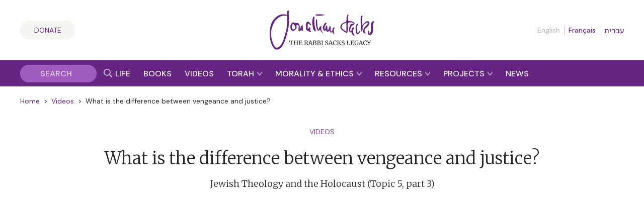

--- FILE ---
content_type: text/html; charset=UTF-8
request_url: https://rabbisacks.org/videos/what-is-the-difference-between-vengeance-and-justice/
body_size: 30965
content:
<!doctype html>
<html lang="en" prefix="og: https://ogp.me/ns#">

<head>
  <meta charset="utf-8">
  <meta http-equiv="x-ua-compatible" content="ie=edge">
  <meta name="viewport" content="width=device-width, initial-scale=1, maximum-scale=1, user-scalable=0">
  <meta name="theme-color" content="#652981">
  <meta name="msapplication-TileColor" content="#652981">
  <link rel="preconnect" href="https://media.rabbisacks.org">
  <link rel="preconnect" href="https://www.sefaria.org">
  <link rel="apple-touch-icon" sizes="180x180" href="/apple-touch-icon.png">
  <link rel="icon" type="image/png" sizes="32x32" href="/favicon-32x32.png">
  <link rel="icon" type="image/png" sizes="16x16" href="/favicon-16x16.png">
  <link rel="manifest" href="/site.webmanifest">
  <link rel="mask-icon" href="/safari-pinned-tab.svg" color="#652981">

  
  <script>
    const rsIpBasedCountryCode =
      "US";
  </script>

      
    <script src="https://analytics.ahrefs.com/analytics.js" data-key="asu1vc+htgVYFYP+x85Dbw" async></script>

    
    <script defer data-domain="rabbisacks.org"
      src="https://plausible.io/js/script.file-downloads.hash.outbound-links.pageview-props.revenue.tagged-events.js">
    </script>
    <script>
      window.plausible = window.plausible || function() {
        (window.plausible.q = window.plausible.q || []).push(arguments)
      }
    </script>
  
  <script src="https://cdn.jsdelivr.net/npm/@floating-ui/core@1.6.8"></script>
  <script src="https://cdn.jsdelivr.net/npm/@floating-ui/dom@1.6.12"></script>

  
<!-- Search Engine Optimization by Rank Math PRO - https://rankmath.com/ -->
<title>What is the difference between vengeance and justice? | Video | The Rabbi Sacks Legacy</title>
<meta name="description" content="Watch What is the difference between vengeance and justice? from The Rabbi Sacks Legacy."/>
<meta name="robots" content="follow, index, max-snippet:-1, max-video-preview:-1, max-image-preview:large"/>
<link rel="canonical" href="https://rabbisacks.org/videos/what-is-the-difference-between-vengeance-and-justice/" />
<meta property="og:locale" content="en_US" />
<meta property="og:type" content="article" />
<meta property="og:title" content="What is the difference between vengeance and justice? | Video | The Rabbi Sacks Legacy" />
<meta property="og:description" content="Watch What is the difference between vengeance and justice? from The Rabbi Sacks Legacy." />
<meta property="og:url" content="https://rabbisacks.org/videos/what-is-the-difference-between-vengeance-and-justice/" />
<meta property="og:site_name" content="The Rabbi Sacks Legacy" />
<meta property="article:publisher" content="https://www.facebook.com/rabbisacks" />
<meta property="article:author" content="http://www.facebook.com/rabbisacks" />
<meta property="article:tag" content="criminal justice" />
<meta property="article:tag" content="holocaust" />
<meta property="article:tag" content="injustice" />
<meta property="article:tag" content="justice" />
<meta property="article:tag" content="revenge" />
<meta property="article:tag" content="shoah" />
<meta property="article:tag" content="vengeance" />
<meta property="article:tag" content="vigilante" />
<meta property="article:section" content="Emotions" />
<meta property="og:updated_time" content="2023-02-02T02:41:28+00:00" />
<meta property="fb:admins" content="173906312660532" />
<meta property="og:image" content="https://media.rabbisacks.org/20220207150146/what-is-the-difference-between-vengeance-and-justice-youtube-thumbnail.jpg" />
<meta property="og:image:secure_url" content="https://media.rabbisacks.org/20220207150146/what-is-the-difference-between-vengeance-and-justice-youtube-thumbnail.jpg" />
<meta property="og:image:width" content="1280" />
<meta property="og:image:height" content="720" />
<meta property="og:image:alt" content="What is the difference between vengeance and justice?" />
<meta property="og:image:type" content="image/jpeg" />
<meta name="twitter:card" content="summary_large_image" />
<meta name="twitter:title" content="What is the difference between vengeance and justice? | Video | The Rabbi Sacks Legacy" />
<meta name="twitter:description" content="Watch What is the difference between vengeance and justice? from The Rabbi Sacks Legacy." />
<meta name="twitter:site" content="@RabbiSacks" />
<meta name="twitter:creator" content="@RabbiSacks" />
<meta name="twitter:image" content="https://media.rabbisacks.org/20220207150146/what-is-the-difference-between-vengeance-and-justice-youtube-thumbnail.jpg" />
<!-- /Rank Math WordPress SEO plugin -->

<link rel="alternate" title="oEmbed (JSON)" type="application/json+oembed" href="https://rabbisacks.org/wp-json/oembed/1.0/embed?url=https%3A%2F%2Frabbisacks.org%2Fvideos%2Fwhat-is-the-difference-between-vengeance-and-justice%2F&#038;lang=en" />
<link rel="alternate" title="oEmbed (XML)" type="text/xml+oembed" href="https://rabbisacks.org/wp-json/oembed/1.0/embed?url=https%3A%2F%2Frabbisacks.org%2Fvideos%2Fwhat-is-the-difference-between-vengeance-and-justice%2F&#038;format=xml&#038;lang=en" />
<style id='wp-img-auto-sizes-contain-inline-css' type='text/css'>
img:is([sizes=auto i],[sizes^="auto," i]){contain-intrinsic-size:3000px 1500px}
/*# sourceURL=wp-img-auto-sizes-contain-inline-css */
</style>
<style id='wp-block-library-inline-css' type='text/css'>
:root{--wp-block-synced-color:#7a00df;--wp-block-synced-color--rgb:122,0,223;--wp-bound-block-color:var(--wp-block-synced-color);--wp-editor-canvas-background:#ddd;--wp-admin-theme-color:#007cba;--wp-admin-theme-color--rgb:0,124,186;--wp-admin-theme-color-darker-10:#006ba1;--wp-admin-theme-color-darker-10--rgb:0,107,160.5;--wp-admin-theme-color-darker-20:#005a87;--wp-admin-theme-color-darker-20--rgb:0,90,135;--wp-admin-border-width-focus:2px}@media (min-resolution:192dpi){:root{--wp-admin-border-width-focus:1.5px}}.wp-element-button{cursor:pointer}:root .has-very-light-gray-background-color{background-color:#eee}:root .has-very-dark-gray-background-color{background-color:#313131}:root .has-very-light-gray-color{color:#eee}:root .has-very-dark-gray-color{color:#313131}:root .has-vivid-green-cyan-to-vivid-cyan-blue-gradient-background{background:linear-gradient(135deg,#00d084,#0693e3)}:root .has-purple-crush-gradient-background{background:linear-gradient(135deg,#34e2e4,#4721fb 50%,#ab1dfe)}:root .has-hazy-dawn-gradient-background{background:linear-gradient(135deg,#faaca8,#dad0ec)}:root .has-subdued-olive-gradient-background{background:linear-gradient(135deg,#fafae1,#67a671)}:root .has-atomic-cream-gradient-background{background:linear-gradient(135deg,#fdd79a,#004a59)}:root .has-nightshade-gradient-background{background:linear-gradient(135deg,#330968,#31cdcf)}:root .has-midnight-gradient-background{background:linear-gradient(135deg,#020381,#2874fc)}:root{--wp--preset--font-size--normal:16px;--wp--preset--font-size--huge:42px}.has-regular-font-size{font-size:1em}.has-larger-font-size{font-size:2.625em}.has-normal-font-size{font-size:var(--wp--preset--font-size--normal)}.has-huge-font-size{font-size:var(--wp--preset--font-size--huge)}.has-text-align-center{text-align:center}.has-text-align-left{text-align:left}.has-text-align-right{text-align:right}.has-fit-text{white-space:nowrap!important}#end-resizable-editor-section{display:none}.aligncenter{clear:both}.items-justified-left{justify-content:flex-start}.items-justified-center{justify-content:center}.items-justified-right{justify-content:flex-end}.items-justified-space-between{justify-content:space-between}.screen-reader-text{border:0;clip-path:inset(50%);height:1px;margin:-1px;overflow:hidden;padding:0;position:absolute;width:1px;word-wrap:normal!important}.screen-reader-text:focus{background-color:#ddd;clip-path:none;color:#444;display:block;font-size:1em;height:auto;left:5px;line-height:normal;padding:15px 23px 14px;text-decoration:none;top:5px;width:auto;z-index:100000}html :where(.has-border-color){border-style:solid}html :where([style*=border-top-color]){border-top-style:solid}html :where([style*=border-right-color]){border-right-style:solid}html :where([style*=border-bottom-color]){border-bottom-style:solid}html :where([style*=border-left-color]){border-left-style:solid}html :where([style*=border-width]){border-style:solid}html :where([style*=border-top-width]){border-top-style:solid}html :where([style*=border-right-width]){border-right-style:solid}html :where([style*=border-bottom-width]){border-bottom-style:solid}html :where([style*=border-left-width]){border-left-style:solid}html :where(img[class*=wp-image-]){height:auto;max-width:100%}:where(figure){margin:0 0 1em}html :where(.is-position-sticky){--wp-admin--admin-bar--position-offset:var(--wp-admin--admin-bar--height,0px)}@media screen and (max-width:600px){html :where(.is-position-sticky){--wp-admin--admin-bar--position-offset:0px}}
/*# sourceURL=/wp-includes/css/dist/block-library/common.min.css */
</style>
<link rel='stylesheet' id='svelte-css-css' href='https://rabbisacks.org/app/plugins/rabbisacks2021-svelte/dist/assets/index-96f7a722.css' type='text/css' media='all' />
<link rel='stylesheet' id='vue3-css-css' href='https://rabbisacks.org/app/plugins/rabbisacks2021-vue3/dist/assets/index-26eb6deb.css' type='text/css' media='all' />
<link rel='stylesheet' id='sage/main.css-css' href='https://rabbisacks.org/app/themes/rabbisacks2021/dist/styles/main.css?ver=5b1e8e18da484d7dd508b789b2119843' type='text/css' media='all' />
<link rel='stylesheet' id='sage/tailwind.css-css' href='https://rabbisacks.org/app/themes/rabbisacks2021/dist/styles/tailwind.9f28ff2f7e.css?ver=9f28ff2f7e33e36fd2dbeff1342e5be1' type='text/css' media='all' />
<script type="text/javascript" src="https://rabbisacks.org/app/plugins/rabbisacks2021-vue/dist/js/chunk-vendors.js?ver=1767796176" id="vue-vendors-js"></script>
<script type="text/javascript" src="https://rabbisacks.org/app/plugins/rabbisacks2021-vue/dist/js/app.js?ver=1767796176" id="vue-app-js"></script>
<script type="text/javascript" src="https://rabbisacks.org/wp/wp-includes/js/jquery/jquery.min.js?ver=3.7.1" id="jquery-core-js"></script>
<script type="text/javascript" src="https://rabbisacks.org/wp/wp-includes/js/jquery/jquery-migrate.min.js?ver=3.4.1" id="jquery-migrate-js"></script>
<link rel="https://api.w.org/" href="https://rabbisacks.org/wp-json/" /><link rel="alternate" title="JSON" type="application/json" href="https://rabbisacks.org/wp-json/wp/v2/rs_video/56231" /><link rel="EditURI" type="application/rsd+xml" title="RSD" href="https://rabbisacks.org/wp/xmlrpc.php?rsd" />

<link rel='shortlink' href='https://rabbisacks.org/?p=56231' />
<script data-cfasync="false" nonce="a99128af-f753-4281-b732-54ee609e6692">try{(function(w,d){!function(j,k,l,m){if(j.zaraz)console.error("zaraz is loaded twice");else{j[l]=j[l]||{};j[l].executed=[];j.zaraz={deferred:[],listeners:[]};j.zaraz._v="5874";j.zaraz._n="a99128af-f753-4281-b732-54ee609e6692";j.zaraz.q=[];j.zaraz._f=function(n){return async function(){var o=Array.prototype.slice.call(arguments);j.zaraz.q.push({m:n,a:o})}};for(const p of["track","set","ecommerce","debug"])j.zaraz[p]=j.zaraz._f(p);j.zaraz.init=()=>{var q=k.getElementsByTagName(m)[0],r=k.createElement(m),s=k.getElementsByTagName("title")[0];s&&(j[l].t=k.getElementsByTagName("title")[0].text);j[l].x=Math.random();j[l].w=j.screen.width;j[l].h=j.screen.height;j[l].j=j.innerHeight;j[l].e=j.innerWidth;j[l].l=j.location.href;j[l].r=k.referrer;j[l].k=j.screen.colorDepth;j[l].n=k.characterSet;j[l].o=(new Date).getTimezoneOffset();if(j.dataLayer)for(const t of Object.entries(Object.entries(dataLayer).reduce((u,v)=>({...u[1],...v[1]}),{})))zaraz.set(t[0],t[1],{scope:"page"});j[l].q=[];for(;j.zaraz.q.length;){const w=j.zaraz.q.shift();j[l].q.push(w)}r.defer=!0;for(const x of[localStorage,sessionStorage])Object.keys(x||{}).filter(z=>z.startsWith("_zaraz_")).forEach(y=>{try{j[l]["z_"+y.slice(7)]=JSON.parse(x.getItem(y))}catch{j[l]["z_"+y.slice(7)]=x.getItem(y)}});r.referrerPolicy="origin";r.src="/cdn-cgi/zaraz/s.js?z="+btoa(encodeURIComponent(JSON.stringify(j[l])));q.parentNode.insertBefore(r,q)};["complete","interactive"].includes(k.readyState)?zaraz.init():j.addEventListener("DOMContentLoaded",zaraz.init)}}(w,d,"zarazData","script");window.zaraz._p=async d$=>new Promise(ea=>{if(d$){d$.e&&d$.e.forEach(eb=>{try{const ec=d.querySelector("script[nonce]"),ed=ec?.nonce||ec?.getAttribute("nonce"),ee=d.createElement("script");ed&&(ee.nonce=ed);ee.innerHTML=eb;ee.onload=()=>{d.head.removeChild(ee)};d.head.appendChild(ee)}catch(ef){console.error(`Error executing script: ${eb}\n`,ef)}});Promise.allSettled((d$.f||[]).map(eg=>fetch(eg[0],eg[1])))}ea()});zaraz._p({"e":["(function(w,d){})(window,document)"]});})(window,document)}catch(e){throw fetch("/cdn-cgi/zaraz/t"),e;};</script></head>

<body class="wp-singular rs_video-template-default single single-rs_video postid-56231 single-format-standard wp-theme-rabbisacks2021resources what-is-the-difference-between-vengeance-and-justice app-data index-data singular-data single-data single-rs_video-data single-rs_video-what-is-the-difference-between-vengeance-and-justice-data">

  

  <div id="rs-app" class="rs-app">

    
        <header id="rs-header" class="rs-header rs-container">
  <div class="rs-header__col1">
    <a class="rs-a-button rs-header__supportus" href="https://rabbisacks.org/donate/" hreflang="en">
      Donate
    </a>
  </div>

  <div class="rs-header__col2">
    <a class="rs-header__logo" href="/">
              <img alt="The Rabbi Sacks Legacy" title="The Rabbi Sacks Legacy" width="200" height="75.23"
          src="https://rabbisacks.org/app/themes/rabbisacks2021/dist/images/jonathan-sacks-the-rabbi-sacks-legacy-logo-20220829.svg">
          </a>
  </div>

  <div class="rs-header__col3">
    
          <nav class="rs-header__languages">
        <ul>
          
                      <li>
                              English
                          </li>
          
          
                      <li>
                              <a href="https://rabbisacks.org/accueil/" lang="fr" hreflang="fr"
                  data-language-popover-disabled>
                  Français
                </a>
                          </li>
          
          
                      <li>
                              <a href="https://rabbisacks.org/%d7%91%d7%99%d7%aa/" lang="he" hreflang="he"
                  data-language-popover-disabled>
                  עברית
                </a>
                          </li>
                  </ul>
      </nav>
    
    <div class="rs-header__hamburger">
      <button id="rs-header-hamburger-button" class="rs-header__hamburger-button" dir="ltr">
        <svg width="24" height="24" viewBox="0 0 24 24">
          <g transform="translate(-31 -52)">
            <path d="M0,0H24V24H0Z" transform="translate(31 52)" fill="none" />
            <line x2="24" transform="translate(31 64)" fill="none" stroke="#652981" stroke-width="2" />
            <line x2="24" transform="translate(31 56)" fill="none" stroke="#652981" stroke-width="2" />
            <line x2="24" transform="translate(31 72)" fill="none" stroke="#652981" stroke-width="2" />
          </g>
        </svg>
      </button>
    </div>
  </div>
</header>

<nav id="rs-verticalnav" class="rs-verticalnav" style="visibility: hidden;">
  <div id="rs-verticalnav-sidebar" class="rs-verticalnav__sidebar" dir="ltr">
    <div class="rs-verticalnav__sidebar__content">
              <nav class="rs-verticalnav__languages">
          <ul>
            
                          <li>
                                  English
                              </li>
            
            
                          <li>
                                  <a href="https://rabbisacks.org/accueil/" lang="fr" hreflang="fr"
                    data-language-popover-disabled>
                    Français
                  </a>
                              </li>
            
            
                          <li>
                                  <a href="https://rabbisacks.org/%d7%91%d7%99%d7%aa/" lang="he" hreflang="he"
                    data-language-popover-disabled>
                    עברית
                  </a>
                              </li>
                      </ul>
        </nav>
      
      <div class="rs-verticalnav__sidebar__content__link">
        <a href="https://rabbisacks.org/life-of-rabbi-jonathan-sacks/" hreflang="en">
          <div class="rs-verticalnav__sidebar__content__link__label">
            Life &amp; Impact
          </div>
        </a>
      </div>

      <div class="rs-verticalnav__sidebar__content__link">
        <a href="https://rabbisacks.org/books/" hreflang="en">
          <div class="rs-verticalnav__sidebar__content__link__label">
            Books &amp; Audio
          </div>
        </a>
      </div>

      <div class="rs-verticalnav__sidebar__content__link">
        <a href="https://rabbisacks.org/videos/" hreflang="en">
          <div class="rs-verticalnav__sidebar__content__link__label">
            Videos
          </div>
        </a>
      </div>

      <div class="rs-verticalnav__sidebar__content__link">
        <button id="rs-verticalnav-teacher-of-torah-link">
          <div class="rs-verticalnav__sidebar__content__link__label">
            Torah
          </div>

          <div class="rs-verticalnav__sidebar__content__link__arrow">
            <svg width="10.032" height="8.096" viewBox="0 0 10.032 8.096">
              <path d="M1.606-2.97l5.17-5.016L1.606-13H4.554L9.7-7.986,4.554-2.97Z"
                transform="translate(-2.97 -1.606) rotate(90)" fill="#fff" />
            </svg>
          </div>
        </button>

        <div class="rs-verticalnav__sidebar__content__link__expanding-area">
          <a href="https://rabbisacks.org/covenant-conversation/" class="rs-verticalnav__sidebar__content__link__expanding-area__link" hreflang="en">
            <span class="rs-verticalnav__sidebar__content__link__expanding-area__link__arrow">&gt;</span>
            <span
              class="rs-verticalnav__sidebar__content__link__expanding-area__link__label">Commentary</span>
          </a>

          <a href="https://rabbisacks.org/jewish-holidays/" class="rs-verticalnav__sidebar__content__link__expanding-area__link" hreflang="en">
            <span class="rs-verticalnav__sidebar__content__link__expanding-area__link__arrow">&gt;</span>
            <span
              class="rs-verticalnav__sidebar__content__link__expanding-area__link__label">Holidays</span>
          </a>

          <a href="https://rabbisacks.org/jewish-thought/" class="rs-verticalnav__sidebar__content__link__expanding-area__link" hreflang="en">
            <span class="rs-verticalnav__sidebar__content__link__expanding-area__link__arrow">&gt;</span>
            <span
              class="rs-verticalnav__sidebar__content__link__expanding-area__link__label">Jewish Thought</span>
          </a>
        </div>
      </div>

      <div class="rs-verticalnav__sidebar__content__link">
        <button id="rs-verticalnav-moral-voice-link">
          <div class="rs-verticalnav__sidebar__content__link__label">
            Morality &amp; Ethics
          </div>

          <div class="rs-verticalnav__sidebar__content__link__arrow">
            <svg width="10.032" height="8.096" viewBox="0 0 10.032 8.096">
              <path d="M1.606-2.97l5.17-5.016L1.606-13H4.554L9.7-7.986,4.554-2.97Z"
                transform="translate(-2.97 -1.606) rotate(90)" fill="#fff" />
            </svg>
          </div>
        </button>

        <div class="rs-verticalnav__sidebar__content__link__expanding-area">
          <a href="https://rabbisacks.org/morality-and-ethics/articles/" class="rs-verticalnav__sidebar__content__link__expanding-area__link" hreflang="en">
            <span class="rs-verticalnav__sidebar__content__link__expanding-area__link__arrow">&gt;</span>
            <span
              class="rs-verticalnav__sidebar__content__link__expanding-area__link__label">Articles</span>
          </a>

          <a href="https://rabbisacks.org/morality-and-ethics/broadcasts/" class="rs-verticalnav__sidebar__content__link__expanding-area__link" hreflang="en">
            <span class="rs-verticalnav__sidebar__content__link__expanding-area__link__arrow">&gt;</span>
            <span
              class="rs-verticalnav__sidebar__content__link__expanding-area__link__label">Broadcasts</span>
          </a>

          <a href="https://rabbisacks.org/morality-and-ethics/speeches/" class="rs-verticalnav__sidebar__content__link__expanding-area__link" hreflang="en">
            <span class="rs-verticalnav__sidebar__content__link__expanding-area__link__arrow">&gt;</span>
            <span
              class="rs-verticalnav__sidebar__content__link__expanding-area__link__label">Speeches</span>
          </a>

          <a href="https://rabbisacks.org/morality-and-ethics/podcasts/" class="rs-verticalnav__sidebar__content__link__expanding-area__link" hreflang="en">
            <span class="rs-verticalnav__sidebar__content__link__expanding-area__link__arrow">&gt;</span>
            <span
              class="rs-verticalnav__sidebar__content__link__expanding-area__link__label">Podcasts</span>
          </a>

          <a href="https://rabbisacks.org/morality-and-ethics/conversations/" class="rs-verticalnav__sidebar__content__link__expanding-area__link" hreflang="en">
            <span class="rs-verticalnav__sidebar__content__link__expanding-area__link__arrow">&gt;</span>
            <span
              class="rs-verticalnav__sidebar__content__link__expanding-area__link__label">Conversations</span>
          </a>
        </div>
      </div>

      <div class="rs-verticalnav__sidebar__content__link">
        <button id="rs-verticalnav-resources-link">
          <div class="rs-verticalnav__sidebar__content__link__label">
            Resources
          </div>

          <div class="rs-verticalnav__sidebar__content__link__arrow">
            <svg width="10.032" height="8.096" viewBox="0 0 10.032 8.096">
              <path d="M1.606-2.97l5.17-5.016L1.606-13H4.554L9.7-7.986,4.554-2.97Z"
                transform="translate(-2.97 -1.606) rotate(90)" fill="#fff" />
            </svg>
          </div>
        </button>

        <div class="rs-verticalnav__sidebar__content__link__expanding-area">
          <a href="https://rabbisacks.org/books-and-beyond-podcast/" class="rs-verticalnav__sidebar__content__link__expanding-area__link" hreflang="en">
            <span class="rs-verticalnav__sidebar__content__link__expanding-area__link__arrow">&gt;</span>
            <span
              class="rs-verticalnav__sidebar__content__link__expanding-area__link__label">Books &amp; Beyond Podcast</span>
          </a>

          <a href="https://rabbisacks.org/teaching-resources/" class="rs-verticalnav__sidebar__content__link__expanding-area__link" hreflang="en">
            <span class="rs-verticalnav__sidebar__content__link__expanding-area__link__arrow">&gt;</span>
            <span
              class="rs-verticalnav__sidebar__content__link__expanding-area__link__label">Teaching Resources</span>
          </a>

          <a href="https://rabbisacks.org/quotes/" class="rs-verticalnav__sidebar__content__link__expanding-area__link" hreflang="en">
            <span class="rs-verticalnav__sidebar__content__link__expanding-area__link__arrow">&gt;</span>
            <span
              class="rs-verticalnav__sidebar__content__link__expanding-area__link__label">Quotes</span>
          </a>

          <a href="https://rabbisacks.org/animations/" class="rs-verticalnav__sidebar__content__link__expanding-area__link" hreflang="en">
            <span class="rs-verticalnav__sidebar__content__link__expanding-area__link__arrow">&gt;</span>
            <span
              class="rs-verticalnav__sidebar__content__link__expanding-area__link__label">Animations</span>
          </a>

          

          <a href="https://rabbisacks.org/family-editions/" class="rs-verticalnav__sidebar__content__link__expanding-area__link" hreflang="en">
            <span class="rs-verticalnav__sidebar__content__link__expanding-area__link__arrow">&gt;</span>
            <span
              class="rs-verticalnav__sidebar__content__link__expanding-area__link__label">Family Editions</span>
          </a>

          <a href="https://rabbisacks.org/speakers/" class="rs-verticalnav__sidebar__content__link__expanding-area__link" hreflang="en">
            <span class="rs-verticalnav__sidebar__content__link__expanding-area__link__arrow">&gt;</span>
            <span
              class="rs-verticalnav__sidebar__content__link__expanding-area__link__label">Sacks Speakers</span>
          </a>

          <a href="https://rabbisacks.org/global-community/" class="rs-verticalnav__sidebar__content__link__expanding-area__link" hreflang="en">
            <span class="rs-verticalnav__sidebar__content__link__expanding-area__link__arrow">&gt;</span>
            <span
              class="rs-verticalnav__sidebar__content__link__expanding-area__link__label">Global Community</span>
          </a>
        </div>
      </div>

      <div class="rs-verticalnav__sidebar__content__link">
        <button id="rs-verticalnav-projects-link">
          <div class="rs-verticalnav__sidebar__content__link__label">
            Projects
          </div>

          <div class="rs-verticalnav__sidebar__content__link__arrow">
            <svg width="10.032" height="8.096" viewBox="0 0 10.032 8.096">
              <path d="M1.606-2.97l5.17-5.016L1.606-13H4.554L9.7-7.986,4.554-2.97Z"
                transform="translate(-2.97 -1.606) rotate(90)" fill="#fff" />
            </svg>
          </div>
        </button>

        <div class="rs-verticalnav__sidebar__content__link__expanding-area">
          

          <a href="https://rabbisacks.org/the-rabbi-sacks-essay-contest-2026/" class="rs-verticalnav__sidebar__content__link__expanding-area__link" hreflang="en">
            <span class="rs-verticalnav__sidebar__content__link__expanding-area__link__arrow">&gt;</span>
            <span
              class="rs-verticalnav__sidebar__content__link__expanding-area__link__label">Essay Contest</span>
          </a>

          <a href="https://rabbisacks.org/global-day-of-learning-2025/" class="rs-verticalnav__sidebar__content__link__expanding-area__link" hreflang="en">
            <span class="rs-verticalnav__sidebar__content__link__expanding-area__link__arrow">&gt;</span>
            <span
              class="rs-verticalnav__sidebar__content__link__expanding-area__link__label">Global Day of Learning</span>
          </a>

          

          <a href="https://rabbisacks.org/sacks-conversation-2025/" class="rs-verticalnav__sidebar__content__link__expanding-area__link" hreflang="en">
            <span class="rs-verticalnav__sidebar__content__link__expanding-area__link__arrow">&gt;</span>
            <span
              class="rs-verticalnav__sidebar__content__link__expanding-area__link__label">Sacks Conversation</span>
          </a>

          <a href="https://rabbisacks.org/annual-memorial-lecture-2025/" class="rs-verticalnav__sidebar__content__link__expanding-area__link" hreflang="en">
            <span class="rs-verticalnav__sidebar__content__link__expanding-area__link__arrow">&gt;</span>
            <span
              class="rs-verticalnav__sidebar__content__link__expanding-area__link__label">Annual Memorial Lecture</span>
          </a>

          <a href="https://rabbisacks.org/sacks-scholars/" class="rs-verticalnav__sidebar__content__link__expanding-area__link" hreflang="en">
            <span class="rs-verticalnav__sidebar__content__link__expanding-area__link__arrow">&gt;</span>
            <span
              class="rs-verticalnav__sidebar__content__link__expanding-area__link__label">Sacks Scholars</span>
          </a>

          <a href="https://rabbisacks.org/tvc/" class="rs-verticalnav__sidebar__content__link__expanding-area__link" hreflang="en">
            <span class="rs-verticalnav__sidebar__content__link__expanding-area__link__arrow">&gt;</span>
            <span
              class="rs-verticalnav__sidebar__content__link__expanding-area__link__label">Torah V’Chochmah</span>
          </a>
        </div>
      </div>

      <div class="rs-verticalnav__sidebar__content__link rs-verticalnav__sidebar__content__link__last">
        <a href="https://rabbisacks.org/news/" hreflang="en">
          <div class="rs-verticalnav__sidebar__content__link__label">
            News &amp; Updates
          </div>
        </a>
      </div>

      <div class="rs-verticalnav__sidebar__content__socialicons">
        <a href="https://twitter.com/rabbisacks" target="_blank" dir="ltr">
          <svg xmlns="http://www.w3.org/2000/svg" width="20" height="20" viewBox="0 0 20 20">
            <title>X (Twitter)</title>
            <path id="square-x-twitter"
              d="M2.857,32A2.86,2.86,0,0,0,0,34.857V49.143A2.86,2.86,0,0,0,2.857,52H17.143A2.86,2.86,0,0,0,20,49.143V34.857A2.86,2.86,0,0,0,17.143,32Zm13.263,3.75-4.634,5.295,5.451,7.205H12.67L9.33,43.879,5.5,48.25H3.384l4.955-5.665L3.112,35.75H7.487l3.022,4,3.491-4ZM14.433,46.982,6.848,36.951H5.585l7.67,10.031h1.179Z"
              transform="translate(0 -32)" fill="#9f5cbe" />
          </svg>
        </a>

        <a href="https://www.facebook.com/rabbisacks"
          target="_blank" dir="ltr">
          <svg xmlns="http://www.w3.org/2000/svg" width="20" height="20" viewBox="0 0 20 20">
            <title>Facebook</title>
            <path id="square-facebook"
              d="M17.857,32H2.143A2.143,2.143,0,0,0,0,34.143V49.857A2.143,2.143,0,0,0,2.143,52H8.27V45.2H5.458V42H8.27V39.561c0-2.775,1.652-4.307,4.182-4.307a17.039,17.039,0,0,1,2.479.216v2.723h-1.4a1.6,1.6,0,0,0-1.8,1.729V42H14.8l-.491,3.2H11.73V52h6.127A2.143,2.143,0,0,0,20,49.857V34.143A2.143,2.143,0,0,0,17.857,32Z"
              transform="translate(0 -32)" fill="#9f5cbe" />
          </svg>
        </a>

        <a href="https://www.instagram.com/rabbisacks/"
          target="_blank" dir="ltr">
          <svg xmlns="http://www.w3.org/2000/svg" width="20" height="20" viewBox="0 0 20 20">
            <title>Instagram</title>
            <path id="square-instagram"
              d="M10,39.619A2.381,2.381,0,1,0,12.382,42,2.381,2.381,0,0,0,10,39.619Zm5.567-1.83a2.411,2.411,0,0,0-1.358-1.358A15.844,15.844,0,0,0,10,36.144a15.726,15.726,0,0,0-4.21.287,2.411,2.411,0,0,0-1.358,1.358A15.874,15.874,0,0,0,4.145,42a15.812,15.812,0,0,0,.289,4.212,2.411,2.411,0,0,0,1.358,1.358,15.845,15.845,0,0,0,4.21.287,15.72,15.72,0,0,0,4.21-.287,2.411,2.411,0,0,0,1.358-1.358A15.745,15.745,0,0,0,15.856,42a15.754,15.754,0,0,0-.287-4.211ZM10,45.661a3.656,3.656,0,1,1,2.59-1.071A3.661,3.661,0,0,1,10,45.661Zm3.812-6.621a.85.85,0,1,1,.606-.249.854.854,0,0,1-.606.249ZM17.857,32H2.143A2.143,2.143,0,0,0,0,34.143V49.857A2.143,2.143,0,0,0,2.143,52H17.857A2.143,2.143,0,0,0,20,49.857V34.143A2.143,2.143,0,0,0,17.857,32Zm-.764,12.946a4.248,4.248,0,0,1-1.154,2.991,4.25,4.25,0,0,1-2.991,1.154c-1.179.067-4.714.067-5.893,0a4.256,4.256,0,0,1-2.991-1.154A4.235,4.235,0,0,1,2.91,44.946c-.067-1.179-.067-4.715,0-5.893a4.234,4.234,0,0,1,1.154-2.991,4.257,4.257,0,0,1,2.991-1.151c1.179-.067,4.714-.067,5.893,0a4.25,4.25,0,0,1,2.991,1.154,4.25,4.25,0,0,1,1.154,2.993C17.159,40.234,17.159,43.766,17.093,44.946Z"
              transform="translate(0 -32)" fill="#9f5cbe" />
          </svg>
        </a>

        <a href="https://www.youtube.com/rabbisacks" target="_blank" dir="ltr">
          <svg xmlns="http://www.w3.org/2000/svg" width="20" height="20" viewBox="0 0 20 20">
            <title>YouTube</title>
            <path id="square-youtube"
              d="M8.339,39.594l4.25,2.415-4.25,2.415ZM20,34.143V49.857A2.143,2.143,0,0,1,17.857,52H2.143A2.143,2.143,0,0,1,0,49.857V34.143A2.143,2.143,0,0,1,2.143,32H17.857A2.143,2.143,0,0,1,20,34.143Zm-1.875,7.871a21.451,21.451,0,0,0-.339-3.937,2.038,2.038,0,0,0-1.437-1.446A47.941,47.941,0,0,0,10,36.286a47.941,47.941,0,0,0-6.348.344,2.038,2.038,0,0,0-1.438,1.446,23.017,23.017,0,0,0,0,7.875,2.008,2.008,0,0,0,1.438,1.424A48.564,48.564,0,0,0,10,47.714a47.939,47.939,0,0,0,6.348-.344,2.008,2.008,0,0,0,1.438-1.424,21.385,21.385,0,0,0,.339-3.933Z"
              transform="translate(0 -32)" fill="#9f5cbe" />
          </svg>
        </a>

        <a href="/whatsapp/" dir="ltr" hreflang="en">
          <svg xmlns="http://www.w3.org/2000/svg" width="20" height="20" viewBox="0 0 20 20">
            <title>WhatsApp</title>
            <path id="square-whatsapp"
              d="M10,36.054a5.883,5.883,0,0,0-4.987,9.013l.138.223-.594,2.17,2.228-.585L7,47a5.868,5.868,0,0,0,3,.821h0a5.838,5.838,0,0,0,4.161-10.045A5.839,5.839,0,0,0,10,36.054Zm3.46,8.411a1.8,1.8,0,0,1-1.192.839,3.451,3.451,0,0,1-2.121-.442,7.947,7.947,0,0,1-3.022-2.67,3.427,3.427,0,0,1-.723-1.83,1.981,1.981,0,0,1,.621-1.478.644.644,0,0,1,.473-.223c.116,0,.237,0,.339,0s.254-.04.4.3.5,1.223.545,1.312a.312.312,0,0,1,.013.308c-.339.679-.7.652-.518.964a4.82,4.82,0,0,0,2.406,2.1c.179.089.281.076.384-.045s.442-.518.558-.692.237-.147.4-.089,1.031.487,1.21.576.295.134.339.205A1.571,1.571,0,0,1,13.46,44.464ZM17.857,32H2.143A2.143,2.143,0,0,0,0,34.143V49.857A2.143,2.143,0,0,0,2.143,52H17.857A2.143,2.143,0,0,0,20,49.857V34.143A2.143,2.143,0,0,0,17.857,32ZM10,49.018a7.073,7.073,0,0,1-3.384-.862l-3.754.987,1-3.67a7.093,7.093,0,1,1,13.281-3.531A7.145,7.145,0,0,1,10,49.018Z"
              transform="translate(0 -32)" fill="#9f5cbe" />
          </svg>
        </a>

        <a href="https://soundcloud.com/office-of-rabbi-sacks" target="_blank"
          dir="ltr">
          <svg xmlns="http://www.w3.org/2000/svg" width="20" height="20" viewBox="0 0 20 20">
            <title>Soundcloud</title>
            <path id="square-soundcloud"
              d="M17.857,20H2.143A2.141,2.141,0,0,1,0,17.857V2.143A2.141,2.141,0,0,1,2.143,0H17.857A2.141,2.141,0,0,1,20,2.143V17.857A2.141,2.141,0,0,1,17.857,20ZM6.92,7.68a.176.176,0,0,0-.1.032.239.239,0,0,0-.081.19l0,.015c-.006.053-.01.108-.013.16h0c0,.033,0,.067-.007.1-.007.079-.014.159-.021.237-.005.057-.011.117-.016.176,0,.02,0,.04,0,.06h0c0,.026,0,.053-.006.08s-.008.072-.012.107-.011.095-.016.142-.007.094-.01.14h0c0,.044-.006.089-.01.134-.005.06-.012.121-.018.18s-.014.133-.019.2c-.012.144-.022.274-.028.4-.006.105-.01.212-.014.316h0q0,.058,0,.115c0,.03,0,.056,0,.08,0,.04,0,.08,0,.12h0c0,.1,0,.2,0,.3,0,.081.012.163.02.242h0c0,.035.007.071.011.107h0c0,.007,0,.013,0,.019a.291.291,0,0,0,0,.042c.008.07.017.142.025.211v0c.007.062.015.126.022.189,0,.035.008.071.011.106.005.052.011.1.018.157.013.1.027.195.041.29l.016.113.013.089c.014.1.028.2.044.3a.168.168,0,0,0,.139.125h.02a.161.161,0,0,0,.171-.109c.015-.066.025-.134.034-.2l.007-.049c.014-.095.027-.192.039-.285l.007-.05c0-.03.008-.06.011-.089h0c.006-.046.012-.093.019-.14s.011-.068.016-.1.014-.087.02-.13.013-.111.019-.166h0c0-.03.006-.061.01-.092s.009-.076.013-.113c.008-.069.017-.14.024-.209,0-.048.008-.1.011-.145s.005-.08.008-.12l0-.041a1.769,1.769,0,0,0,.007-.369c-.012-.1-.018-.2-.024-.3h0c0-.034,0-.069-.006-.1,0-.066-.008-.132-.012-.2h0c0-.041,0-.084-.007-.125V9.794c0-.048-.006-.1-.01-.146s-.011-.114-.016-.169c0-.034-.007-.072-.01-.109,0-.019,0-.038,0-.056h0c0-.027,0-.056-.007-.083s-.01-.085-.015-.127h0c-.007-.06-.015-.121-.021-.182s-.01-.115-.015-.172h0c0-.055-.009-.112-.014-.167-.008-.078-.016-.158-.025-.235h0c-.007-.066-.015-.135-.022-.2,0-.046-.009-.092-.012-.137s-.01-.113-.016-.169A.172.172,0,0,0,6.92,7.68Zm-2.114,1.5a.166.166,0,0,0-.134.078.423.423,0,0,0-.055.181c0,.026-.008.053-.013.079-.022.1-.039.2-.054.3h0c-.006.037-.012.075-.019.112l-.01.059h0c-.011.064-.023.13-.032.2-.015.113-.024.2-.029.282-.007.121-.012.222-.008.324s.012.233.02.346h0c0,.033,0,.067.007.1.005.077.012.153.019.227s.013.122.02.181.012.1.017.156c0,.035.007.071.01.105h0c0,.035.006.072.01.107s.009.077.013.114h0c0,.039.01.08.014.12,0,.023,0,.046.005.069s0,.05.006.075l0,.042h0c.009.084.019.171.033.256a.992.992,0,0,0,.047.186.143.143,0,0,0,.125.08h.012a.18.18,0,0,0,.146-.114c.013-.064.021-.127.03-.192s.017-.144.025-.215l0-.029c0-.028.006-.058.009-.084s.008-.08.013-.12.012-.094.018-.14h0c.006-.046.012-.093.018-.14s.011-.1.017-.149h0c0-.038.008-.078.013-.117s.009-.076.014-.114c.008-.062.016-.127.022-.19,0-.047.008-.1.011-.142h0c0-.037.005-.076.009-.113.008-.089.016-.178.026-.272h0l.013-.139-.013-.112c-.011-.093-.022-.188-.036-.285-.018-.124-.039-.271-.067-.419-.034-.183-.073-.371-.114-.558a.163.163,0,0,0-.143-.129Zm1.072-1.1-.019,0a.2.2,0,0,0-.1.064.213.213,0,0,0-.054.112c0,.03-.008.061-.013.09s-.011.074-.015.112c-.019.166-.036.335-.053.5h0l0,.041c-.01.094-.019.189-.028.28l-.009.094-.011.111c-.009.088-.018.179-.026.269l-.006.063h0c-.012.13-.024.264-.032.4-.009.152-.013.308-.018.458v.045a.359.359,0,0,0,0,.057c0,.015,0,.03,0,.044,0,.053,0,.107,0,.159h0c0,.051,0,.1,0,.156,0,.037.005.075.009.111v0c.008.075.016.151.024.224l.016.151c0,.022,0,.045.007.067h0c0,.037.007.075.012.113s.012.094.018.139h0c.006.049.013.1.019.149,0,.032.007.064.01.1h0c0,.036.007.072.011.108s.013.1.02.144h0l.009.062h0l.009.077h0c.007.059.014.12.023.18a.229.229,0,0,0,.1.174.179.179,0,0,0,.241-.076,1.588,1.588,0,0,0,.035-.2l.006-.042c.006-.041.01-.082.014-.122h0c0-.04.009-.081.014-.121s.015-.1.023-.149.016-.1.023-.149.015-.113.021-.168h0c.005-.046.011-.093.017-.139s.016-.115.024-.171h0c.011-.078.022-.158.032-.237.013-.107.023-.2.028-.287,0-.043.007-.087.011-.129h0a1.7,1.7,0,0,0,.009-.336c-.008-.074-.011-.151-.014-.224,0-.037,0-.074-.005-.111,0-.058-.007-.1-.011-.144s-.009-.1-.014-.142-.009-.09-.013-.135-.006-.064-.008-.095h0c0-.044-.007-.089-.012-.133S6.2,9.546,6.2,9.507h0c0-.034-.009-.069-.013-.1s-.01-.093-.014-.138-.01-.1-.015-.144-.012-.1-.018-.149h0c-.006-.049-.012-.1-.018-.149s-.008-.079-.012-.118h0c0-.033-.006-.066-.01-.1-.008-.072-.016-.148-.027-.225l0-.027a1.039,1.039,0,0,0-.027-.145A.19.19,0,0,0,5.877,8.08ZM8,7.929a.175.175,0,0,0-.177.152c-.019.1-.03.212-.038.294-.011.114-.02.231-.029.343v0l-.009.114c0,.019,0,.039,0,.058s0,.058-.007.086c-.006.06-.013.121-.019.179h0v0l-.009.076h0l0,.043h0v0l-.006.07L7.7,9.433h0c0,.058-.009.118-.015.177,0,.037-.008.075-.012.112h0c-.005.046-.011.094-.015.141s-.008.117-.012.174-.005.089-.008.134-.007.082-.011.122c-.007.074-.014.151-.016.227,0,.119,0,.24.005.357h0c0,.034,0,.069,0,.1s0,.1.011.159.01.094.015.139h0c0,.034.008.07.012.1s.006.063.009.094.007.079.012.119c.007.057.014.114.02.169h0c.008.067.017.136.024.2,0,.035.007.07.009.1s.006.076.01.114c.012.1.026.2.039.3V12.5l.006.046c0,.025.006.051.009.076a1.8,1.8,0,0,0,.031.2.153.153,0,0,0,.156.133H8a.221.221,0,0,0,.115-.036.128.128,0,0,0,.055-.1c0-.048.012-.1.019-.143,0-.025.008-.051.011-.076.015-.106.03-.214.044-.319h0v0l.015-.11c.005-.041.011-.083.017-.124s.009-.067.014-.1c.007-.051.015-.1.021-.157s.012-.106.018-.157c0-.035.008-.071.012-.106s.007-.057.01-.085h0c.005-.043.011-.088.016-.132s.008-.086.011-.128.005-.069.009-.1.007-.063.011-.094a1.562,1.562,0,0,0,.016-.188c0-.115-.006-.232-.012-.345,0-.031,0-.064-.005-.1,0-.1-.011-.2-.019-.294s-.018-.211-.027-.314l-.011-.119,0-.032c0-.029-.005-.06-.008-.09s-.01-.088-.015-.13h0c-.007-.06-.014-.122-.021-.183,0-.038-.007-.076-.01-.113h0c0-.036-.006-.073-.01-.109-.007-.063-.014-.127-.021-.188h0c0-.044-.01-.089-.015-.134s-.007-.068-.01-.1-.007-.069-.011-.1h0c-.008-.077-.017-.156-.028-.234,0-.013,0-.026,0-.039h0a.748.748,0,0,0-.026-.14.148.148,0,0,0-.12-.1Zm1.04-.691a.12.12,0,0,0-.111.064.4.4,0,0,0-.044.13.861.861,0,0,0-.009.107c0,.022,0,.044,0,.066,0,.047-.009.094-.014.14s-.009.092-.013.138c0,.029,0,.059-.006.088s0,.053,0,.08c0,.043-.008.087-.012.129s-.01.112-.015.167c0,.037,0,.075-.006.112h0c0,.035,0,.072-.006.108,0,.055-.009.111-.014.165s-.009.1-.013.151c0,.035,0,.07-.006.1h0c0,.033,0,.068-.006.1,0,.055-.009.112-.013.166h0c0,.05-.009.1-.012.153,0,.028,0,.057-.005.084h0c0,.031,0,.062-.006.093,0,.046-.008.093-.012.138h0c-.005.058-.011.118-.015.177-.008.106-.014.21-.019.317,0,.037,0,.074-.006.11-.006.1-.012.2-.011.3,0,.127.011.257.02.382h0c0,.034,0,.069.007.1h0c.008.12.016.245.029.367.01.091.022.183.034.273.007.054.015.109.022.164s.014.117.021.175c.009.076.018.154.028.231.025.193.046.341.067.48.013.088.054.137.121.147a.319.319,0,0,0,.044,0,.387.387,0,0,0,.12-.019.107.107,0,0,0,.075-.1,1.236,1.236,0,0,1,.02-.154h0l.008-.045c.006-.036.013-.073.019-.108.009-.052.019-.106.027-.16.01-.071.019-.143.028-.213h0c.006-.049.012-.1.019-.148s.016-.115.024-.17c.011-.076.022-.155.032-.233s.019-.161.027-.24l.011-.1c0-.036.009-.072.013-.108h0c.01-.08.02-.162.024-.243a4.709,4.709,0,0,0-.027-.779c-.01-.087-.016-.176-.021-.262,0-.042-.005-.086-.008-.129s-.008-.1-.011-.145h0c-.006-.072-.012-.147-.017-.221s-.008-.129-.012-.192v0c0-.037,0-.076-.007-.114v0c0-.05-.006-.1-.011-.154s-.009-.1-.013-.142-.01-.1-.014-.155-.006-.081-.009-.12h0c0-.051-.008-.1-.012-.154s-.008-.081-.013-.121-.009-.08-.013-.12S9.3,7.994,9.3,7.948,9.3,7.87,9.292,7.83s-.009-.09-.013-.134h0c-.009-.086-.018-.175-.022-.263A.235.235,0,0,0,9.208,7.3a.146.146,0,0,0-.114-.058l-.026,0Zm1.9-1.049h0l.01.048,0,0a.017.017,0,0,1-.007,0l-.089.016a1.8,1.8,0,0,0-.186.038,2.507,2.507,0,0,0-.531.211.57.57,0,0,0-.219.2.525.525,0,0,0-.074.285c0,1.681,0,3.39,0,5.043v.417a.518.518,0,0,0,.038.208.447.447,0,0,0,.375.259h5.07c.092,0,.2,0,.3-.009a2.163,2.163,0,0,0,.547-.122,2.195,2.195,0,0,0,.737-.445,2.044,2.044,0,0,0,.461-.62,1.824,1.824,0,0,0,.182-.7h.027v-.36H17.55v-.009h0v-.008h0l0,0,0-.005a1.464,1.464,0,0,0-.075-.394,2.148,2.148,0,0,0-.219-.471,2.046,2.046,0,0,0-.325-.4,2.12,2.12,0,0,0-.413-.3,2.216,2.216,0,0,0-.55-.209,1.758,1.758,0,0,0-.437-.044h-.236a.79.79,0,0,0-.163.024l-.078.016-.06.009-.029,0-.016-.062c-.011-.046-.023-.094-.037-.14l-.017-.056a2.1,2.1,0,0,0-.082-.239l-.018-.041a3.673,3.673,0,0,0-.211-.431,4.308,4.308,0,0,0-.349-.493,2.858,2.858,0,0,0-.358-.366,3.6,3.6,0,0,0-.461-.339,3.643,3.643,0,0,0-.541-.274,3.957,3.957,0,0,0-.416-.131l-.167-.047a.311.311,0,0,0-.056-.009h0l-.026,0,.028-.055H10.942ZM3.73,8.961a.125.125,0,0,0-.134.107c-.022.094-.038.192-.054.286l0,.012c-.01.061-.019.124-.028.184h0c-.005.036-.01.072-.016.108s-.011.068-.016.1h0c-.009.055-.018.112-.026.168-.015.108-.027.216-.039.327l-.007.059c-.008.07-.017.143-.02.214a1.447,1.447,0,0,0,.005.16c0,.02,0,.04,0,.06.006.115.012.216.018.308,0,.04.007.08.011.116s.008.07.012.1v0h0c0,.041.01.083.014.125s.01.092.014.133h0c.005.051.011.1.017.157s.011.1.017.142h0c.007.056.014.114.02.171,0,.023,0,.047.005.07s0,.053.006.079c.006.046.013.092.02.137h0l.009.059h0l0,.029c0,.021,0,.042.008.063s.006.035.008.053a1.2,1.2,0,0,0,.031.156.143.143,0,0,0,.148.094H3.77a.16.16,0,0,0,.085-.037.139.139,0,0,0,.051-.076c.013-.066.022-.132.032-.211.005-.044.01-.089.014-.132h0c0-.043.009-.087.014-.131s.012-.094.019-.14h0c.007-.047.013-.1.019-.145s.01-.093.015-.138.01-.093.015-.14.014-.111.021-.165h0c.008-.063.017-.129.025-.193.005-.045.009-.09.012-.134s0-.062.008-.093.007-.058.01-.086a1.333,1.333,0,0,0,.015-.164c0-.033,0-.066,0-.1a1.832,1.832,0,0,0-.018-.374c-.009-.049-.016-.1-.022-.149,0-.032-.008-.066-.013-.1-.012-.079-.025-.158-.038-.236v0l-.011-.069c-.017-.1-.035-.214-.053-.323,0-.028-.01-.056-.015-.082-.01-.053-.02-.108-.026-.162a.3.3,0,0,0-.041-.138.156.156,0,0,0-.1-.058A.273.273,0,0,0,3.73,8.961Zm-.983.55a.125.125,0,0,0-.126.091c-.037.136-.068.261-.094.384s-.046.232-.066.363l-.005.034a2.164,2.164,0,0,0-.032.292,1.765,1.765,0,0,0,.018.241h0c0,.024.006.049.008.073s.01.074.016.11.008.051.012.077.01.077.014.114h0c0,.041.01.083.016.124.012.09.026.186.042.293.01.063.02.13.034.209l.008.051h0a1.423,1.423,0,0,0,.029.15.141.141,0,0,0,.117.107h.008a.138.138,0,0,0,.13-.119c.024-.116.042-.211.057-.3.01-.059.02-.12.029-.178h0c.007-.043.014-.087.021-.131s.014-.084.022-.124c.011-.063.023-.129.033-.194s.015-.116.021-.173c0-.023.005-.048.008-.071s.007-.052.011-.077a.912.912,0,0,0,.015-.176,2.316,2.316,0,0,0-.046-.353c-.046-.225-.1-.452-.15-.671l0-.007c-.022-.1-.07-.142-.146-.143Z"
              transform="translate(0 0)" fill="#9f5cbe" />
          </svg>
        </a>

        <a href="https://www.linkedin.com/company/rabbisacks/" target="_blank"
          dir="ltr">
          <svg xmlns="http://www.w3.org/2000/svg" width="20" height="20" viewBox="0 0 20 20">
            <title>LinkedIn</title>
            <path id="square-linkedin"
              d="M18.571-16.25H1.424A1.435,1.435,0,0,0,0-14.808V2.308A1.435,1.435,0,0,0,1.424,3.75H18.571A1.439,1.439,0,0,0,20,2.308V-14.808A1.439,1.439,0,0,0,18.571-16.25ZM6.045.893H3.08V-8.652H6.049V.893ZM4.563-9.955a1.719,1.719,0,0,1-1.719-1.719,1.719,1.719,0,0,1,1.719-1.719,1.722,1.722,0,0,1,1.719,1.719A1.717,1.717,0,0,1,4.563-9.955ZM17.156.893H14.192V-3.75c0-1.107-.022-2.531-1.54-2.531-1.545,0-1.781,1.205-1.781,2.451V.893H7.906V-8.652H10.75v1.3h.04A3.122,3.122,0,0,1,13.6-8.888c3,0,3.558,1.978,3.558,4.549Z"
              transform="translate(0 16.25)" fill="#9f5cbe" />
          </svg>
        </a>

        <a href="https://www.tiktok.com/@rabbisacks"
          target="_blank" dir="ltr">
          <svg xmlns="http://www.w3.org/2000/svg" width="20" height="20" viewBox="0 0 20 20">
            <title>TikTok</title>
            <path
              d="M22523,21257h-16a2,2,0,0,1-2-2v-16a2,2,0,0,1,2-2h16a2,2,0,0,1,2,2v16A2,2,0,0,1,22523,21257Zm-9.615-11.822a4.293,4.293,0,0,0-2.137.572,4.276,4.276,0,0,0-.006,7.406,4.275,4.275,0,0,0,2.137.582,4.344,4.344,0,0,0,2.977-1.205,4.216,4.216,0,0,0,1.3-3.074v-4.7a5.542,5.542,0,0,0,3.232,1.033v-2.3a3.2,3.2,0,0,1-1.764-.531,3.236,3.236,0,0,1-1.42-2.107,3.439,3.439,0,0,1-.049-.582h-2.312v9.191a1.971,1.971,0,0,1-.639,1.447,1.97,1.97,0,1,1-.734-3.324v-2.363A4.491,4.491,0,0,0,22513.385,21245.176Z"
              transform="translate(-22505 -21236.998)" fill="#9f5cbe" />
          </svg>
        </a>
      </div>

      <div class="rs-verticalnav__sidebar__content__ctas">
        <div class="rs-verticalnav__sidebar__content__supportus">
          <a href="https://rabbisacks.org/donate/" hreflang="en">
            Donate
          </a>
        </div>
        <div class="rs-verticalnav__sidebar__content__subscribe">
          <a href="https://rabbisacks.org/subscribe/" hreflang="en">
            Subscribe
          </a>
        </div>
      </div>
    </div>
  </div>

  <button id="rs-verticalnav-close-button" class="rs-verticalnav__close-button"
    dir="ltr">
    <svg width="16.971" height="16.971" viewBox="0 0 16.971 16.971">
      <g transform="translate(-83.439 -36.062) rotate(-45)">
        <line y1="22" transform="translate(22.5 96.5) rotate(-90)" fill="none" stroke="#fff"
          stroke-width="2" />
        <line y1="22" transform="translate(33.5 85.5)" fill="none" stroke="#fff" stroke-width="2" />
      </g>
    </svg>
  </button>

  <script>
    let rsVerticalNav = document.getElementById('rs-verticalnav');
    let rsHamburgerButton = document.getElementById('rs-header-hamburger-button');
    let rsVerticalNavCloseButton = document.getElementById('rs-verticalnav-close-button');

    function rsShowVerticalNav() {
      rsVerticalNav.classList.add('rs-verticalnav__is-showing');
    }

    function rsHideVerticalNav() {
      rsVerticalNav.classList.remove('rs-verticalnav__is-showing');
      rsCollapseVerticalNavAll();
    }

    rsHamburgerButton.addEventListener('click', (event) => {
      rsShowVerticalNav();
    });

    rsVerticalNavCloseButton.addEventListener('click', (event) => {
      rsHideVerticalNav();
    });

    document.addEventListener('click', (event) => {
      if (!event.target.closest('.rs-verticalnav__sidebar__content') && !event.target.closest(
          '#rs-header-hamburger-button')) {
        rsHideVerticalNav();
      }
    });

    document.addEventListener('keyup', (event) => {
      if (event.key === "Escape") {
        rsHideVerticalNav();
      }
    });

    let rsVerticalNavSidebar = document.getElementById('rs-verticalnav-sidebar')
    let rsVerticalNavTeacherOfTorahLink = document.getElementById('rs-verticalnav-teacher-of-torah-link');
    let rsVerticalNavMoralVoiceLink = document.getElementById('rs-verticalnav-moral-voice-link');
    let rsVerticalNavResourcesLink = document.getElementById('rs-verticalnav-resources-link');
    let rsVerticalNavProjectsLink = document.getElementById('rs-verticalnav-projects-link');
    let rsIsVerticalNavTeacherOfTorahLinkExpanded = false;
    let rsIsVerticalNavMoralVoiceLinkExpanded = false;
    let rsIsVerticalNavResourcesLinkExpanded = false;
    let rsIsVerticalNavProjectsLinkExpanded = false;

    function rsExpandVerticalNavTeacherOfTorah() {
      if (!rsIsVerticalNavTeacherOfTorahLinkExpanded) {
        rsCollapseVerticalNavAll();
        let expandableElement = rsVerticalNavTeacherOfTorahLink.parentNode;
        let expandingAreaElement = expandableElement.getElementsByClassName(
          'rs-verticalnav__sidebar__content__link__expanding-area')[0];
        expandableElement.classList.add('rs-verticalnav__sidebar__content__link__is-expanded');
        expandingAreaElement.style.height = expandingAreaElement.scrollHeight + "px";
        rsIsVerticalNavTeacherOfTorahLinkExpanded = true;
      }
    }

    function rsCollapseVerticalNavTeacherOfTorah() {
      if (rsIsVerticalNavTeacherOfTorahLinkExpanded) {
        let expandableElement = rsVerticalNavTeacherOfTorahLink.parentNode;
        let expandingAreaElement = expandableElement.getElementsByClassName(
          'rs-verticalnav__sidebar__content__link__expanding-area')[0];
        expandableElement.classList.remove('rs-verticalnav__sidebar__content__link__is-expanded');
        expandingAreaElement.style.height = "0";
        rsIsVerticalNavTeacherOfTorahLinkExpanded = false;
      }
    }

    function rsExpandVerticalNavMoralVoice() {
      if (!rsIsVerticalNavMoralVoiceLinkExpanded) {
        rsCollapseVerticalNavAll();
        let expandableElement = rsVerticalNavMoralVoiceLink.parentNode;
        let expandingAreaElement = expandableElement.getElementsByClassName(
          'rs-verticalnav__sidebar__content__link__expanding-area')[0];
        expandableElement.classList.add('rs-verticalnav__sidebar__content__link__is-expanded');
        expandingAreaElement.style.height = expandingAreaElement.scrollHeight + "px";
        rsIsVerticalNavMoralVoiceLinkExpanded = true;
      }
    }

    function rsCollapseVerticalNavMoralVoice() {
      if (rsIsVerticalNavMoralVoiceLinkExpanded) {
        let expandableElement = rsVerticalNavMoralVoiceLink.parentNode;
        let expandingAreaElement = expandableElement.getElementsByClassName(
          'rs-verticalnav__sidebar__content__link__expanding-area')[0];
        expandableElement.classList.remove('rs-verticalnav__sidebar__content__link__is-expanded');
        expandingAreaElement.style.height = "0";
        rsIsVerticalNavMoralVoiceLinkExpanded = false;
      }
    }

    function rsExpandVerticalNavResources() {
      if (!rsIsVerticalNavResourcesLinkExpanded) {
        rsCollapseVerticalNavAll();
        let expandableElement = rsVerticalNavResourcesLink.parentNode;
        let expandingAreaElement = expandableElement.getElementsByClassName(
          'rs-verticalnav__sidebar__content__link__expanding-area')[0];
        expandableElement.classList.add('rs-verticalnav__sidebar__content__link__is-expanded');
        expandingAreaElement.style.height = expandingAreaElement.scrollHeight + "px";
        rsIsVerticalNavResourcesLinkExpanded = true;
      }
    }

    function rsCollapseVerticalNavResources() {
      if (rsIsVerticalNavResourcesLinkExpanded) {
        let expandableElement = rsVerticalNavResourcesLink.parentNode;
        let expandingAreaElement = expandableElement.getElementsByClassName(
          'rs-verticalnav__sidebar__content__link__expanding-area')[0];
        expandableElement.classList.remove('rs-verticalnav__sidebar__content__link__is-expanded');
        expandingAreaElement.style.height = "0";
        rsIsVerticalNavResourcesLinkExpanded = false;
      }
    }

    function rsExpandVerticalNavProjects() {
      if (!rsIsVerticalNavProjectsLinkExpanded) {
        rsCollapseVerticalNavAll();
        let expandableElement = rsVerticalNavProjectsLink.parentNode;
        let expandingAreaElement = expandableElement.getElementsByClassName(
          'rs-verticalnav__sidebar__content__link__expanding-area')[0];
        expandableElement.classList.add('rs-verticalnav__sidebar__content__link__is-expanded');
        expandingAreaElement.style.height = expandingAreaElement.scrollHeight + "px";
        rsIsVerticalNavProjectsLinkExpanded = true;
      }
    }

    function rsCollapseVerticalNavProjects() {
      if (rsIsVerticalNavProjectsLinkExpanded) {
        let expandableElement = rsVerticalNavProjectsLink.parentNode;
        let expandingAreaElement = expandableElement.getElementsByClassName(
          'rs-verticalnav__sidebar__content__link__expanding-area')[0];
        expandableElement.classList.remove('rs-verticalnav__sidebar__content__link__is-expanded');
        expandingAreaElement.style.height = "0";
        rsIsVerticalNavProjectsLinkExpanded = false;
      }
    }

    function rsCollapseVerticalNavAll() {
      rsCollapseVerticalNavTeacherOfTorah();
      rsCollapseVerticalNavMoralVoice();
      rsCollapseVerticalNavResources();
      rsCollapseVerticalNavProjects();
    }

    rsVerticalNavTeacherOfTorahLink.addEventListener('click', (event) => {
      if (!rsIsVerticalNavTeacherOfTorahLinkExpanded) {
        rsExpandVerticalNavTeacherOfTorah();
      } else {
        rsCollapseVerticalNavTeacherOfTorah();
      }
    });

    rsVerticalNavMoralVoiceLink.addEventListener('click', (event) => {
      if (!rsIsVerticalNavMoralVoiceLinkExpanded) {
        rsExpandVerticalNavMoralVoice();
      } else {
        rsCollapseVerticalNavMoralVoice();
      }
    });

    rsVerticalNavResourcesLink.addEventListener('click', (event) => {
      if (!rsIsVerticalNavResourcesLinkExpanded) {
        rsExpandVerticalNavResources();
      } else {
        rsCollapseVerticalNavResources();
      }
    });

    rsVerticalNavProjectsLink.addEventListener('click', (event) => {
      if (!rsIsVerticalNavProjectsLinkExpanded) {
        rsExpandVerticalNavProjects();
      } else {
        rsCollapseVerticalNavProjects();
      }
    });

    rsVerticalNavSidebar.addEventListener('click', (event) => {
      if (!event.target.closest('.rs-verticalnav__sidebar__content__link')) {
        rsCollapseVerticalNavAll();
      }
    });
  </script>
</nav>

<nav id="rs-stickynav" class="rs-stickynav">
  <div id="rs-stickynav-transitioncurtain" class="rs-stickynav__transitioncurtain"></div>

  <div class="rs-stickynav__level1">
    <div class="rs-container">
      <div id="rs-stickynav-house" class="rs-stickynav__house" style="opacity: 0;"
        dir="ltr">
        <a href="/">
          <svg height="19" viewBox="0 0 21.375 19" width="21.375">
            <path
              d="m21.281-8.464-9.755-7.864a1.325 1.325 0 0 0 -.838-.3 1.33 1.33 0 0 0 -.839.3l-9.755 7.864a.249.249 0 0 0 -.094.194.248.248 0 0 0 .057.158l.527.649a.253.253 0 0 0 .2.094.252.252 0 0 0 .16-.057l1.431-1.157v10.364a.594.594 0 0 0 .594.594h15.437a.594.594 0 0 0 .594-.594v-10.36l1.44 1.161a.252.252 0 0 0 .159.056.253.253 0 0 0 .2-.094l.527-.649a.264.264 0 0 0 .052-.158.265.265 0 0 0 -.097-.201zm-12.375 9.651v-5.937h3.562v5.937zm8.906 0h-4.156v-6.531a.594.594 0 0 0 -.594-.594h-4.75a.594.594 0 0 0 -.594.594v6.531h-4.156v-10.727l6.966-5.618a.245.245 0 0 1 .156-.056.246.246 0 0 1 .156.056l6.972 5.621z"
              fill="#fff" transform="translate(0 16.625)" />
          </svg>
        </a>
      </div>

      <div>
        <div class="rs-stickynav__primary-nav">
          <a href="https://rabbisacks.org/life-of-rabbi-jonathan-sacks/" hreflang="en">
            Life
          </a>

          <a href="https://rabbisacks.org/books/" hreflang="en">
            Books
          </a>

          <a href="https://rabbisacks.org/videos/" hreflang="en">
            Videos
          </a>

          <button id="rs-stickynav-primary-nav-teacher-of-torah-link">
            Torah

            <svg width="10.032" height="8.096" viewBox="0 0 10.032 8.096">
              <path d="M1.606-2.97l5.17-5.016L1.606-13H4.554L9.7-7.986,4.554-2.97Z"
                transform="translate(-2.97 -1.606) rotate(90)" fill="#fff" />
            </svg>
          </button>

          <button id="rs-stickynav-primary-nav-moral-voice-link">
            Morality &amp; Ethics

            <svg width="10.032" height="8.096" viewBox="0 0 10.032 8.096">
              <path d="M1.606-2.97l5.17-5.016L1.606-13H4.554L9.7-7.986,4.554-2.97Z"
                transform="translate(-2.97 -1.606) rotate(90)" fill="#fff" />
            </svg>
          </button>

          <button id="rs-stickynav-primary-nav-resources-link">
            Resources

            <svg width="10.032" height="8.096" viewBox="0 0 10.032 8.096">
              <path d="M1.606-2.97l5.17-5.016L1.606-13H4.554L9.7-7.986,4.554-2.97Z"
                transform="translate(-2.97 -1.606) rotate(90)" fill="#fff" />
            </svg>
          </button>

          <button id="rs-stickynav-primary-nav-projects-link">
            Projects

            <svg width="10.032" height="8.096" viewBox="0 0 10.032 8.096">
              <path d="M1.606-2.97l5.17-5.016L1.606-13H4.554L9.7-7.986,4.554-2.97Z"
                transform="translate(-2.97 -1.606) rotate(90)" fill="#fff" />
            </svg>
          </button>

          <a href="https://rabbisacks.org/news/" hreflang="en">
            News
          </a>
        </div>
      </div>

      <div>
        &nbsp;
      </div>

      <div class="rs-stickynav__search">
        <input id="rs-stickynav-search-input" type="text"
          placeholder="Search" />

        <button id="rs-stickynav-search-loupe" class="rs-stickynav__search__loupe">
          <svg width="20.001" height="20.001" viewBox="0 0 20.001 20.001">
            <path
              d="M19.863.816,15.121-3.926a.464.464,0,0,0-.332-.137h-.516A8.1,8.1,0,0,0,16.25-9.375,8.124,8.124,0,0,0,8.125-17.5,8.124,8.124,0,0,0,0-9.375,8.124,8.124,0,0,0,8.125-1.25a8.1,8.1,0,0,0,5.312-1.977v.516a.48.48,0,0,0,.137.332l4.742,4.742a.469.469,0,0,0,.664,0l.883-.883A.469.469,0,0,0,19.863.816ZM8.125-3.125a6.248,6.248,0,0,1-6.25-6.25,6.248,6.248,0,0,1,6.25-6.25,6.248,6.248,0,0,1,6.25,6.25A6.248,6.248,0,0,1,8.125-3.125Z"
              transform="translate(0 17.5)" fill="#652981" />
          </svg>
        </button>

        <button id="rs-stickynav-search-close" class="rs-stickynav__search__close">
          <svg width="12.707" height="12.707" viewBox="0 0 12.707 12.707">
            <g transform="translate(-1348.146 -138.146)">
              <path d="M11.646,12.354l-12-12L.354-.354l12,12Z" transform="translate(1348.5 138.5)" fill="#652981" />
              <path d="M.354,12.354l-.707-.707,12-12,.707.707Z" transform="translate(1348.5 138.5)" fill="#652981" />
            </g>
          </svg>
        </button>

        <script>
          let rsHeader = document.getElementById('rs-header');
          let rsStickyNav = document.getElementById('rs-stickynav');

          // keyboard shortcuts
          document.addEventListener('keyup', (event) => {
            let _isTextBox = (element) => {
              var tagName = element.tagName.toLowerCase();
              if (tagName === 'textarea') return true;
              if (tagName !== 'input') return false;
              var type = element.getAttribute('type').toLowerCase(),
                inputTypes = ['text', 'password', 'number', 'email', 'tel', 'url', 'search', 'date',
                  'datetime',
                  'datetime-local',
                  'time', 'month', 'week'
                ];
              return inputTypes.indexOf(type) >= 0;
            }
            if (event.key === '/' && !_isTextBox(document.activeElement)) {
              rsSearchInput.focus();
            } else if (event.key === "Escape") {
              rsSearchResultsVue.$children[0].onSearchCloseClick();
              rsSearchAutocompleteVue.searchKeywords = "";
              rsHideAutocomplete();
            }
          });

          // rsSearchLoupe
          let rsSearchLoupe = document.getElementById('rs-stickynav-search-loupe');
          rsSearchLoupe.addEventListener('click', (event) => {
            if (isSearchInputExpanded) {
              rsSubmitSearch();
            } else {
              rsSearchInput.focus();
            }
          });

          // rsSearchClose
          let rsSearchClose = document.getElementById('rs-stickynav-search-close');
          rsSearchClose.addEventListener('click', (event) => {
            rsSearchResultsVue.$children[0].onSearchCloseClick();
            rsSearchAutocompleteVue.searchKeywords = "";
            rsHideAutocomplete();
          });

          // rsSearchInput
          let rsSearchInput = document.getElementById('rs-stickynav-search-input');
          rsSearchInput.addEventListener('focus', (event) => {
            rsSearchResultsVue.$children[0].onSearchInputFocus();
            rsSearchAutocompleteVue.searchKeywords = rsSearchInput.value;
            rsShowAutocomplete();
          });
          rsSearchInput.addEventListener('blur', (event) => {
            rsSearchResultsVue.$children[0].onSearchInputBlur();
            rsHideAutocomplete();
          });
          rsSearchInput.addEventListener('input', (event) => {
            rsSearchResultsVue.$children[0].onSearchInputInput();
            rsShowAutocomplete();
            rsSearchAutocompleteVue.searchKeywords = rsSearchInput.value;
          });
          rsSearchInput.addEventListener('click', (event) => {
            rsSearchResultsVue.$children[0].onSearchInputClick();
            rsSearchAutocompleteVue.searchKeywords = rsSearchInput.value;
            rsShowAutocomplete();
          });
          rsSearchInput.addEventListener('keyup', (event) => {
            if (event.key === "Enter") {
              rsSubmitSearch();
            } else if (event.key === "ArrowDown") {
              rsSearchAutocompleteVue.$children[0].takeKeyboardFocus();
            }
          });

          // expand and collapse rsSearchInput
          let isSearchInputExpanded = false;

          function rsExpandSearchInput() {
            rsStickyNav.classList.add('rs-stickynav__is-searching');
            isSearchInputExpanded = true;
          }

          function rsCollapseSearchInput() {
            rsStickyNav.classList.remove('rs-stickynav__is-searching');
            isSearchInputExpanded = false;
          }

          // search autocomplete
          function rsSearchInputTakeKeyboardFocus() {
            rsSearchInput.focus();
          }

          function rsShowAutocomplete() {
            // rsSearchAutocomplete.classList.add('rs-searchautocomplete__is-showing');
          }

          function rsHideAutocomplete() {
            rsSearchAutocomplete.classList.remove('rs-searchautocomplete__is-showing');
          }

          function rsSearchAutocompleteVue_OnSelectTerm(term) {
            rsSearchInput.value = term;
            rsSearchAutocompleteVue.searchKeywords = term;
            rsSearchInput.focus();
            rsSubmitSearch();
          }

          function rsSubmitSearch() {
            rsSearchResultsVue.$children[0].onSearchInputSubmit();
            setTimeout(() => {
              rsHideAutocomplete();
            }, 0);
          }

          // reveal and conceal rsArchive
          let rsArchiveOpeningDelayTimeoutRef = null;
          let rsArchiveTransitioningInTimeoutRef = null;
          let rsArchiveTransitioningOutTimeoutRef = null;

          function rsRevealArchive() {
            clearTimeout(rsArchiveOpeningDelayTimeoutRef);
            clearTimeout(rsArchiveTransitioningInTimeoutRef);
            clearTimeout(rsArchiveTransitioningOutTimeoutRef);
            rsArchiveOpeningDelayTimeoutRef = setTimeout(() => {
              rsStickyNavTransitionCurtain.style.transition =
                'opacity 0.25s linear, height 0.25s cubic-bezier(0.6, 0, 0.4, 1)';
              rsStickyNavTransitionCurtain.style.opacity = '1';
              rsStickyNavTransitionCurtain.style.height = '100vh';
              rsStickyNavTransitionCurtain.style.visibility = 'visible';
              rsArchiveTransitioningInTimeoutRef = setTimeout(() => {
                rsStickyNavTransitionCurtain.style.transition =
                  'opacity 0.25s linear, visibility 0s linear 0.25s';
                rsStickyNavTransitionCurtain.style.opacity = '0';
                rsStickyNavTransitionCurtain.style.visibility = 'hidden';
                rsMain.classList.add('rs-main__is-display-none');
                rsSearchResults.classList.remove('rs-searchresults__is-display-none');
              }, 250);
            }, 250);
          }

          function rsConcealArchive() {
            clearTimeout(rsArchiveOpeningDelayTimeoutRef);
            clearTimeout(rsArchiveTransitioningInTimeoutRef);
            clearTimeout(rsArchiveTransitioningOutTimeoutRef);
            rsStickyNavTransitionCurtain.style.transition = 'opacity 0.25s linear';
            rsStickyNavTransitionCurtain.style.opacity = '1';
            rsStickyNavTransitionCurtain.style.visibility = 'visible';
            rsArchiveTransitioningOutTimeoutRef = setTimeout(() => {
              rsStickyNavTransitionCurtain.style.transition =
                'opacity 0.25s linear, height 0.25s cubic-bezier(0.6, 0, 0.4, 1), visibility 0s linear 0.25s';
              rsStickyNavTransitionCurtain.style.opacity = '0';
              rsStickyNavTransitionCurtain.style.height = '0';
              rsStickyNavTransitionCurtain.style.visibility = 'hidden';
              rsMain.classList.remove('rs-main__is-display-none');
              rsSearchResults.classList.add('rs-searchresults__is-display-none');
            }, 250);
          }

          // automatic scroll positioning
          // let rsOriginalScrollPosition = 0;
          // let rsHasSearchBeenUsed = false;
          // function rsScrollToTopIfNeeded() {
          //   if (window.scrollY > rsHeader.offsetHeight) {
          //     rsOriginalScrollPosition = window.scrollY;
          //     window.scrollTo({
          //       top: rsDocument.offsetTop - rsStickyNav.offsetHeight,
          //       left: 0,
          //       behavior: 'smooth'
          //     });
          //   }
          // }
          // function rsScrollToOriginalPositionIfAppropriate() {
          //   if (!rsHasSearchBeenUsed) {
          //     window.scrollTo({
          //       top: rsOriginalScrollPosition,
          //       left: 0,
          //       behavior: 'smooth'
          //     });
          //   }
          // }
        </script>
      </div>
    </div>
  </div>

  <div id="rs-searchautocomplete" class="rs-searchautocomplete">
    <div class="rs-container">
      <div id="rs-searchautocomplete-mountpoint"></div>
    </div>
  </div>

  <div id="rs-stickynav-level2" class="rs-stickynav__level2" style="visibility: hidden;">
    <div id="rs-stickynav-secondary-nav-teacher-of-torah" class="rs-stickynav__secondary-nav"
      style="visibility: hidden;">
      <a href="https://rabbisacks.org/covenant-conversation/" hreflang="en">
        Commentary
      </a>

      <a href="https://rabbisacks.org/jewish-holidays/" hreflang="en">
        Holidays
      </a>

      <a href="https://rabbisacks.org/jewish-thought/" hreflang="en">
        Jewish Thought
      </a>
    </div>

    <div id="rs-stickynav-secondary-nav-moral-voice" class="rs-stickynav__secondary-nav" style="visibility: hidden;">
      <a href="https://rabbisacks.org/morality-and-ethics/articles/" hreflang="en">
        Articles
      </a>

      <a href="https://rabbisacks.org/morality-and-ethics/broadcasts/" hreflang="en">
        Broadcasts
      </a>

      <a href="https://rabbisacks.org/morality-and-ethics/speeches/" hreflang="en">
        Speeches
      </a>

      <a href="https://rabbisacks.org/morality-and-ethics/podcasts/" hreflang="en">
        Podcasts
      </a>

      <a href="https://rabbisacks.org/morality-and-ethics/conversations/" hreflang="en">
        Conversations
      </a>
    </div>

    <div id="rs-stickynav-secondary-nav-resources" class="rs-stickynav__secondary-nav" style="visibility: hidden;">
      <a href="https://rabbisacks.org/morality-and-ethics/podcasts/" hreflang="en">
        Podcasts
      </a>

      <a href="https://rabbisacks.org/teaching-resources/" hreflang="en">
        Teaching Resources
      </a>

      <a href="https://rabbisacks.org/quotes/" hreflang="en">
        Quotes
      </a>

      <a href="https://rabbisacks.org/animations/" hreflang="en">
        Animations
      </a>

      

      <a href="https://rabbisacks.org/family-editions/" hreflang="en">
        Family Editions
      </a>

      <a href="https://rabbisacks.org/speakers/" hreflang="en">
        Sacks Speakers
      </a>

      <a href="https://rabbisacks.org/global-community/" hreflang="en">
        Global Community
      </a>
    </div>

    <div id="rs-stickynav-secondary-nav-projects" class="rs-stickynav__secondary-nav" style="visibility: hidden;">
      

      <a href="https://rabbisacks.org/the-rabbi-sacks-essay-contest-2026/" hreflang="en">
        Essay Contest
      </a>

      <a href="https://rabbisacks.org/global-day-of-learning-2025/" hreflang="en">
        Day of Learning
      </a>

      

      <a href="https://rabbisacks.org/sacks-conversation-2025/" hreflang="en">
        Sacks Conversation
      </a>

      <a href="https://rabbisacks.org/annual-memorial-lecture-2025/" hreflang="en">
        Memorial Lecture
      </a>

      <a href="https://rabbisacks.org/sacks-scholars/" hreflang="en">
        Sacks Scholars
      </a>

      <a href="https://rabbisacks.org/tvc/" hreflang="en">
        Torah V’Chochmah
      </a>

          </div>
  </div>

  <script>
    let rsStickyNavHouse = document.getElementById('rs-stickynav-house');
    let rsStickyNavObserver = new IntersectionObserver((entries, observer) => {
      entries.forEach(entry => {
        rsStickyNavHouse.classList.toggle('rs-stickynav__house__is-needed', entry.isIntersecting);
        rsStickyNavHouse.classList.toggle('rs-stickynav__house__is-not-needed', !entry
          .isIntersecting);
      });
    }, {
      rootMargin: '0px 0px -100% 0px',
      threshold: 0
    });
    rsStickyNavObserver.observe(rsStickyNav);

    let rsPrimaryNavTeacherOfTorahLink = document.getElementById('rs-stickynav-primary-nav-teacher-of-torah-link');
    let rsPrimaryNavMoralVoiceLink = document.getElementById('rs-stickynav-primary-nav-moral-voice-link');
    let rsPrimaryNavResourcesLink = document.getElementById('rs-stickynav-primary-nav-resources-link');
    let rsPrimaryNavProjectsLink = document.getElementById('rs-stickynav-primary-nav-projects-link');
    let rsSecondaryNavContainer = document.getElementById('rs-stickynav-level2');
    let rsSecondaryNavTeacherOfTorah = document.getElementById('rs-stickynav-secondary-nav-teacher-of-torah');
    let rsSecondaryNavMoralVoice = document.getElementById('rs-stickynav-secondary-nav-moral-voice');
    let rsSecondaryNavResources = document.getElementById('rs-stickynav-secondary-nav-resources');
    let rsSecondaryNavProjects = document.getElementById('rs-stickynav-secondary-nav-projects');

    let rsShowingThisSecondaryNav = '';

    function rsShowSecondaryNavWithTeacherOfTorah() {
      rsSecondaryNavContainer.classList.add('rs-stickynav__level2__is-showing');
      rsSecondaryNavTeacherOfTorah.classList.add('rs-stickynav__secondary-nav__is-showing');
      rsSecondaryNavMoralVoice.classList.remove('rs-stickynav__secondary-nav__is-showing');
      rsSecondaryNavResources.classList.remove('rs-stickynav__secondary-nav__is-showing');
      rsSecondaryNavProjects.classList.remove('rs-stickynav__secondary-nav__is-showing');
      rsShowingThisSecondaryNav = 'teacher-of-torah';
      document.addEventListener('click', rsSecondaryNavHandleDocumentClick, false);
    }

    function rsShowSecondaryNavWithMoralVoice() {
      rsSecondaryNavContainer.classList.add('rs-stickynav__level2__is-showing');
      rsSecondaryNavTeacherOfTorah.classList.remove('rs-stickynav__secondary-nav__is-showing');
      rsSecondaryNavMoralVoice.classList.add('rs-stickynav__secondary-nav__is-showing');
      rsSecondaryNavResources.classList.remove('rs-stickynav__secondary-nav__is-showing');
      rsSecondaryNavProjects.classList.remove('rs-stickynav__secondary-nav__is-showing');
      rsShowingThisSecondaryNav = 'moral-voice';
      document.addEventListener('click', rsSecondaryNavHandleDocumentClick, false);
    }

    function rsShowSecondaryNavWithResources() {
      rsSecondaryNavContainer.classList.add('rs-stickynav__level2__is-showing');
      rsSecondaryNavTeacherOfTorah.classList.remove('rs-stickynav__secondary-nav__is-showing');
      rsSecondaryNavMoralVoice.classList.remove('rs-stickynav__secondary-nav__is-showing');
      rsSecondaryNavResources.classList.add('rs-stickynav__secondary-nav__is-showing');
      rsSecondaryNavProjects.classList.remove('rs-stickynav__secondary-nav__is-showing');
      rsShowingThisSecondaryNav = 'resources';
      document.addEventListener('click', rsSecondaryNavHandleDocumentClick, false);
    }

    function rsShowSecondaryNavWithProjects() {
      rsSecondaryNavContainer.classList.add('rs-stickynav__level2__is-showing');
      rsSecondaryNavTeacherOfTorah.classList.remove('rs-stickynav__secondary-nav__is-showing');
      rsSecondaryNavMoralVoice.classList.remove('rs-stickynav__secondary-nav__is-showing');
      rsSecondaryNavResources.classList.remove('rs-stickynav__secondary-nav__is-showing');
      rsSecondaryNavProjects.classList.add('rs-stickynav__secondary-nav__is-showing');
      rsShowingThisSecondaryNav = 'projects';
      document.addEventListener('click', rsSecondaryNavHandleDocumentClick, false);
    }

    function rsHideSecondaryNav() {
      rsSecondaryNavContainer.classList.remove('rs-stickynav__level2__is-showing');
      rsSecondaryNavTeacherOfTorah.classList.remove('rs-stickynav__secondary-nav__is-showing');
      rsSecondaryNavMoralVoice.classList.remove('rs-stickynav__secondary-nav__is-showing');
      rsSecondaryNavResources.classList.remove('rs-stickynav__secondary-nav__is-showing');
      rsSecondaryNavProjects.classList.remove('rs-stickynav__secondary-nav__is-showing');
      rsShowingThisSecondaryNav = '';
      document.removeEventListener('click', rsSecondaryNavHandleDocumentClick, false);
    }

    function rsSecondaryNavHandleDocumentClick(event) {
      if (!event.target.closest('.rs-stickynav__level2') && !event.target.closest('.rs-stickynav__primary-nav')) {
        rsHideSecondaryNav();
      }
    }

    rsPrimaryNavTeacherOfTorahLink.addEventListener('click', (event) => {
      if (rsShowingThisSecondaryNav == 'teacher-of-torah') {
        rsHideSecondaryNav();
      } else {
        rsShowSecondaryNavWithTeacherOfTorah();
      }
      // event.preventDefault();
      // event.stopPropagation();
    });

    rsPrimaryNavMoralVoiceLink.addEventListener('click', (event) => {
      if (rsShowingThisSecondaryNav == 'moral-voice') {
        rsHideSecondaryNav();
      } else {
        rsShowSecondaryNavWithMoralVoice();
      }
      // event.preventDefault();
      // event.stopPropagation();
    });

    rsPrimaryNavResourcesLink.addEventListener('click', (event) => {
      if (rsShowingThisSecondaryNav == 'resources') {
        rsHideSecondaryNav();
      } else {
        rsShowSecondaryNavWithResources();
      }
      // event.preventDefault();
      // event.stopPropagation();
    });

    rsPrimaryNavProjectsLink.addEventListener('click', (event) => {
      if (rsShowingThisSecondaryNav == 'projects') {
        rsHideSecondaryNav();
      } else {
        rsShowSecondaryNavWithProjects();
      }
      // event.preventDefault();
      // event.stopPropagation();
    });
  </script>
</nav>

    
    <main id="rs-document" class="rs-document" role="document">
              
        <div id="rs-searchresults" class="rs-searchresults rs-container rs-searchresults__is-display-none"
          style="display: none;">
          <div id="rs-searchresults-mountpoint"></div>
        </div>

        <div id="rs-main" class="rs-main">
          
          

                    <div class="post-56231 rs_video type-rs_video status-publish format-standard has-post-thumbnail hentry rs_festival-yom-hashoah rs_moralvoice-answered-questions rs_jewishthought-reflections rs_videoseries-holocaust-curriculum-resources rs_format-videos">

      <nav id="rs-breadcrumbs" class="rs-breadcrumbs rs-container" aria-label="breadcrumbs"><div class="rs-breadcrumbs__item">
  <a href="/">Home</a>
</div><div class="rs-breadcrumbs__item">
  <span class="rs-breadcrumbs__item__separator">&gt;</span><a href="https://rabbisacks.org/videos/" hreflang="en">Videos</a>
</div>  <div class="rs-breadcrumbs__item">
    <span class="rs-breadcrumbs__item__separator">&gt;</span><span>What is the difference between vengeance and justice?</span>
  </div></nav>

      <div class="rs-container rs-single">
        <div class="rs-main__heading" lang="en">

  
  <div class="rs-main__heading__breadcrumb">
          <a href="https://rabbisacks.org/videos/" hreflang="en">Videos</a>
      </div>

  
  <h1 class="rs-main__heading__title">
          What is the difference between vengeance and justice?
    
      </h1>

  
      <div class="rs-main__heading__subtitle">
      <p>Jewish Theology and the Holocaust (Topic 5, part 3)</p>

    </div>
  
  
  
  
  </div>


<div class="rs-main__heading__hero">
  
      <div class="rs-main__heading__hero__video-container">
      <iframe type="text/html" src="https://www.youtube.com/embed/WDiT2Vr-wjA?autoplay=1&rel=0"
        frameborder="0" allowfullscreen></iframe>
    </div>
  </div>
        
        <div class="rs-single__content-columns">
          <div class="rs-single__content-columns__left">
            
            
            
            
            
            <div class="rs-single__share">
  <div class="rs-single__share__title">
    <h2>
              Share
          </h2>
  </div>
  <div class="rs-single__share__buttons-container">
    <div class='rs-share-buttons'>
  <div class='rs-share-buttons__button rs-share-buttons__button__twitter'>
    <button onclick='rsOnShareTwitterClick()'>
      <svg width='24' height='24' viewBox='0 0 24 24'>
        <g transform='translate(-109 -968)'>
          <rect width='24' height='24' transform='translate(109 968)' fill='none' />
          <path
            d='M17.944-11.574A8.811,8.811,0,0,0,20-13.693a8.217,8.217,0,0,1-2.36.634,4.088,4.088,0,0,0,1.8-2.259,8.07,8.07,0,0,1-2.6.99,4.089,4.089,0,0,0-2.995-1.294,4.1,4.1,0,0,0-4.1,4.1,4.627,4.627,0,0,0,.1.939A11.651,11.651,0,0,1,1.4-14.873,4.068,4.068,0,0,0,.838-12.8,4.1,4.1,0,0,0,2.665-9.391a4.128,4.128,0,0,1-1.853-.52v.051A4.1,4.1,0,0,0,4.1-5.838,4.334,4.334,0,0,1,3.02-5.7a5.166,5.166,0,0,1-.774-.063A4.106,4.106,0,0,0,6.079-2.919,8.209,8.209,0,0,1,.99-1.167,8.483,8.483,0,0,1,0-1.218,11.583,11.583,0,0,0,6.294.622,11.582,11.582,0,0,0,17.957-11.041C17.957-11.218,17.957-11.4,17.944-11.574Z'
            transform='translate(111 988)' fill='#652981' />
        </g>
      </svg>
    </button>
  </div>
  <div class='rs-share-buttons__button rs-share-buttons__button__facebook'>
    <button onclick='rsOnShareFacebookClick()'>
      <svg width='24' height='24' viewBox='0 0 24 24'>
        <g transform='translate(-144 -968)'>
          <rect width='24' height='24' transform='translate(144 968)' fill='none' />
          <path
            d='M19.687-7.5A9.686,9.686,0,0,0,10-17.187,9.686,9.686,0,0,0,.312-7.5,9.691,9.691,0,0,0,8.486,2.07V-4.7H6.025V-7.5H8.486V-9.634A3.418,3.418,0,0,1,12.145-13.4a14.91,14.91,0,0,1,2.169.189v2.383H13.092a1.4,1.4,0,0,0-1.579,1.513V-7.5H14.2l-.43,2.8H11.514V2.07A9.691,9.691,0,0,0,19.687-7.5Z'
            transform='translate(146 988)' fill='#652981' />
        </g>
      </svg>
    </button>
  </div>
  <div class='rs-share-buttons__button rs-share-buttons__button__link'>
    <div class='rs-share-buttons__button__tooltip' style='visibility: hidden; opacity: 0;' dir='ltr'>
      <span>Link copied!</span>
      <i>&nbsp;</i>
    </div>
    <button onclick='rsOnShareLinkClick()'>
      <svg width='24' height='24' viewBox='0 0 24 24'>
        <g transform='translate(-178 -968)'>
          <rect width='24' height='24' transform='translate(178 968)' fill='none' />
          <path
            d='M10.433-8.308a4.622,4.622,0,0,0-1.2-.865A.4.4,0,0,0,8.78-9.1l-.145.145a1.717,1.717,0,0,0-.492,1.01.4.4,0,0,0,.218.41,2.772,2.772,0,0,1,.758.539,2.792,2.792,0,0,1,0,3.944l-2.5,2.5a2.788,2.788,0,0,1-3.945,0,2.788,2.788,0,0,1,0-3.945L4.2-6.019a.4.4,0,0,0,.106-.372,5.745,5.745,0,0,1-.158-1.256.4.4,0,0,0-.68-.272L1.363-5.812a4.645,4.645,0,0,0,0,6.574,4.646,4.646,0,0,0,6.574,0c2.728-2.728,2.613-2.6,2.82-2.856A4.655,4.655,0,0,0,10.433-8.308Zm5.2-5.2a4.646,4.646,0,0,0-6.574,0c-2.728,2.728-2.613,2.6-2.82,2.856a4.655,4.655,0,0,0,.324,6.214,4.622,4.622,0,0,0,1.2.865.4.4,0,0,0,.457-.076L8.365-3.8a1.717,1.717,0,0,0,.492-1.01.4.4,0,0,0-.218-.41,2.771,2.771,0,0,1-.758-.539,2.792,2.792,0,0,1,0-3.944l2.5-2.5a2.788,2.788,0,0,1,3.945,0,2.788,2.788,0,0,1,0,3.945L12.8-6.731a.4.4,0,0,0-.106.372A5.745,5.745,0,0,1,12.852-5.1a.4.4,0,0,0,.68.272l2.105-2.107A4.646,4.646,0,0,0,15.637-13.512Z'
            transform='translate(181 987)' fill='#652981' />
        </g>
      </svg>
    </button>
  </div>
  <div class='rs-share-buttons__button rs-share-buttons__button__print'>
    <button onclick='rsOnSharePrintClick()'>
      <svg width='24' height='24' viewBox='0 0 24 24'>
        <g transform='translate(-213 -968)'>
          <g transform='translate(69)'>
            <rect width='24' height='24' transform='translate(144 968)' fill='none' />
          </g>
          <path
            d='M14.062-6.469a.844.844,0,0,0-.844.844.844.844,0,0,0,.844.844.844.844,0,0,0,.844-.844A.844.844,0,0,0,14.062-6.469Zm1.125-3.094v-2.676a1.688,1.688,0,0,0-.494-1.193l-1.824-1.824a1.688,1.688,0,0,0-1.193-.494H3.884a1.1,1.1,0,0,0-1.072,1.125v5.062A2.813,2.813,0,0,0,0-6.75v4.5a.562.562,0,0,0,.562.562h2.25V1.687a.562.562,0,0,0,.562.562h11.25a.562.562,0,0,0,.562-.562V-1.687h2.25A.562.562,0,0,0,18-2.25v-4.5A2.813,2.813,0,0,0,15.187-9.562ZM4.5-14.062h6.75v1.687a.562.562,0,0,0,.562.562H13.5v2.25h-9ZM13.5.562h-9v-2.25h9Zm2.812-3.937H1.687V-6.75A1.127,1.127,0,0,1,2.812-7.875H15.187A1.127,1.127,0,0,1,16.312-6.75Z'
            transform='translate(216 987)' fill='#652981' />
        </g>
      </svg>
    </button>
  </div>
</div>
  </div>
</div>
          </div>

          <div class="rs-single__content-columns__center rs-main__content"
            lang="en"
            dir="ltr">
            
<p class="has-text-align-center has-medium-font-size">In April 2020, to coincide with Yom HaShoah, the day in the Jewish calendar dedicated to Holocaust remembrance, and the 75th anniversary of the liberation, Rabbi Sacks launched a series of videos offering his perspective on some of the biggest questions asked about the Holocaust.</p>



<div class="wp-block-rabbisacks2021-core-rs-expanding-box"><script>
            function rs_toggleExpandable(buttonNode) {
              if(buttonNode) {
                var bodyNode = buttonNode.parentNode.lastChild;
                var plusVerticalNode = buttonNode.parentNode.querySelector('.wp-block-rabbisacks2021-core-rs-expanding-box__header__plus-vert');
                if (!bodyNode.style.height || bodyNode.style.height == "0") {
                  bodyNode.style.height = (20 + bodyNode.firstChild.offsetHeight) + "px";
                  plusVerticalNode.style.opacity = 0;
                } else {
                  bodyNode.style.height = '';
                  plusVerticalNode.style.opacity = 1;
                }
              }
            }
          </script><button class="wp-block-rabbisacks2021-core-rs-expanding-box__header" onclick="rs_toggleExpandable(this)"><h3>Transcript</h3><svg xmlns="http://www.w3.org/2000/svg" width="10" height="10" viewbox="0 0 10 10"><g><rect class="wp-block-rabbisacks2021-core-rs-expanding-box__header__plus-vert" width="2" height="10" transform="translate(4 0)" fill="#652981"></rect><rect width="10" height="2" transform="translate(0 4)" fill="#652981"></rect></g></svg></button><div class="wp-block-rabbisacks2021-core-rs-expanding-box__body"><div>
<p>People confuse justice and vengeance. They think they are two words for roughly the same thing. They are nothing of the kind. Vengeance is an ‘I-thou’ relationship. I have attacked you, so you attack me, or I attack your family, so you attack my family. Vengeance is the Montagues and the Capulets, or the Corleones and the Tattaglias. It’s my group against yours. That is revenge.</p>



<p>Revenge is forbidden by biblical law. “Thou shalt not take vengeance nor harbour a grudge,” says the Lord in&nbsp;<a target="_blank" href="https://www.sefaria.org/Leviticus.19?lang=he-en&amp;utm_source=rabbisacks.org&amp;utm_medium=sefaria_linker" rel="noreferrer noopener">Leviticus, chapter 19</a>. It is absolutely forbidden, and the reason it is forbidden is quite obvious. It is because people and entire families can be prone to perpetuating a cycle of vengeance. It is believed that some such cycle of revenge killed all the inhabitants of Easter Island. Revenge can devastate an entire community, forever.</p>



<p>Justice says that it is no longer me against you. It is both of us, equally, under the impartial verdict of the law. Justice takes the whole thing out of an ‘I-thou’ relationship and elevates it to a completely impartial viewpoint in which we all stand equally under judgement. And that is the only way you can have a law-abiding society. </p>



<p>So when Jews sought justice, they were not seeking vengeance, and the idea that they were seeking vengeance is, I’m afraid, a massive misunderstanding, and even an antisemitic one.</p>
</div></div></div>



<div class="wp-block-group rs-pattern-sponsorbox is-layout-flow wp-block-group-is-layout-flow">
<p class="has-text-align-center">                 </p>



<div class="wp-block-image"><figure class="aligncenter size-Original_Aspect_400px is-resized"><img src="https://media.rabbisacks.org/20211028093229/holocaust-educational-trust-logo-340-400x400.png" alt="holocaust educational trust logo 340" class="wp-image-40601" width="154" height="154" title="" srcset="https://media.rabbisacks.org/20211028093229/holocaust-educational-trust-logo-340-400x400.png 400w, https://media.rabbisacks.org/20211028093229/holocaust-educational-trust-logo-340-300x300.png 300w, https://media.rabbisacks.org/20211028093229/holocaust-educational-trust-logo-340-1024x1024.png 1024w, https://media.rabbisacks.org/20211028093229/holocaust-educational-trust-logo-340-150x150.png 150w, https://media.rabbisacks.org/20211028093229/holocaust-educational-trust-logo-340-768x768.png 768w, https://media.rabbisacks.org/20211028093229/holocaust-educational-trust-logo-340-1536x1536.png 1536w, https://media.rabbisacks.org/20211028093229/holocaust-educational-trust-logo-340-2048x2048.png 2048w, https://media.rabbisacks.org/20211028093229/holocaust-educational-trust-logo-340-800x800.png 800w, https://media.rabbisacks.org/20211028093229/holocaust-educational-trust-logo-340-1600x1600.png 1600w, https://media.rabbisacks.org/20211028093229/holocaust-educational-trust-logo-340.png 340w" sizes="(max-width: 154px) 100vw, 154px" /></figure></div>



<p class="has-text-align-center">This series, created in partnership with the Holocaust Educational Trust, has been made possible thanks to the generous support of Richard Harris.             </p>
</div>



<div class="wp-block-rabbisacks2021-core-rs-shelf alignwide"><div>
<p class="has-text-align-center"><a href="https://rabbisacks.org/curriculum-resources/holocaust/" hreflang="en">View the full Holocaust series of curriculum resources with additional discussion questions and historical background included</a> </p>



<p></p>
</div></div>



<div class="wp-block-rabbisacks2021-core-rs-shelf alignwide"><div>
<div class="wp-block-columns alignwide rs-pattern-prevnext is-layout-flex wp-container-core-columns-is-layout-9d6595d7 wp-block-columns-is-layout-flex">
<div class="wp-block-column is-vertically-aligned-center is-layout-flow wp-block-column-is-layout-flow">
<p><a href="/videos/what-about-a-statute-of-limitations/" hreflang="en">&lt; Previous video</a></p>
</div>



<div class="wp-block-column is-layout-flow wp-block-column-is-layout-flow">
<p class="has-text-align-right"><a href="/videos/do-you-think-its-ever-possible-to-forgive-the-perpetrators-of-the-holocaust/" hreflang="en">Next video ></a></p>
</div>
</div>
</div></div>



<div class="wp-block-rabbisacks2021-core-rs-shelf alignwide"><div>
<div class="wp-block-columns alignwide rs-pattern-prevnext is-layout-flex wp-container-core-columns-is-layout-9d6595d7 wp-block-columns-is-layout-flex">
<div class="wp-block-column is-vertically-aligned-center is-layout-flow wp-block-column-is-layout-flow">
<p></p>
</div>



<div class="wp-block-column is-layout-flow wp-block-column-is-layout-flow">
<p class="has-text-align-right"></p>
</div>
</div>
</div></div>
          </div>

          <div class="rs-single__content-columns__right">
            
            
            
                      </div>
        </div>

      </div>

      
              <div class="rs-video__related">
          <div class="rs-container">
                                          <div class="rs-video__related__term">
                  <h2>More Holocaust Curriculum Resources</h2>
                  <div class="rs-video__related__term__grid">
                                          <a href="https://rabbisacks.org/videos/faith-after-the-holocaust/" class="rs-video__related__term__grid__card" hreflang="en">
                        <div class="rs-video__related__term__grid__card__image">
                          <svg class="rs-video__related__term__grid__card__image__playicon"
                            xmlns="http://www.w3.org/2000/svg" width="60" height="60" viewBox="0 0 68 47.812">
                            <g transform="translate(-6724 -9005)">
                              <path id="outer"
                                d="M81.512,71.481A8.544,8.544,0,0,0,75.5,65.43C70.2,64,48.933,64,48.933,64s-21.264,0-26.567,1.43a8.544,8.544,0,0,0-6.012,6.051c-1.421,5.337-1.421,16.473-1.421,16.473s0,11.136,1.421,16.474a8.417,8.417,0,0,0,6.012,5.954c5.3,1.43,26.567,1.43,26.567,1.43s21.264,0,26.567-1.43a8.417,8.417,0,0,0,6.012-5.954c1.421-5.337,1.421-16.474,1.421-16.474S82.933,76.818,81.512,71.481ZM41.978,98.065V77.844L59.751,87.955,41.978,98.065Z"
                                transform="translate(6709.067 8941)" fill="red" />
                              <path id="inner" d="M41.978,98.065V77.844L59.751,87.955,41.978,98.065Z"
                                transform="translate(6709.067 8941)" fill="#fff" />
                            </g>
                          </svg>
                                                                                <img width="400" height="225" src="https://media.rabbisacks.org/20240501105450/holocaust-auschwitz-animation-traintrack-horrors-faith--400x225.jpg" class="attachment-Fill_Landscape_16_x_9_400px size-Fill_Landscape_16_x_9_400px wp-post-image" alt="holocaust auschwitz animation traintrack horrors faith" decoding="async" fetchpriority="high" srcset="https://media.rabbisacks.org/20240501105450/holocaust-auschwitz-animation-traintrack-horrors-faith--400x225.jpg 400w, https://media.rabbisacks.org/20240501105450/holocaust-auschwitz-animation-traintrack-horrors-faith--1024x573.jpg 1024w, https://media.rabbisacks.org/20240501105450/holocaust-auschwitz-animation-traintrack-horrors-faith--768x430.jpg 768w, https://media.rabbisacks.org/20240501105450/holocaust-auschwitz-animation-traintrack-horrors-faith--1536x860.jpg 1536w, https://media.rabbisacks.org/20240501105450/holocaust-auschwitz-animation-traintrack-horrors-faith--2048x1146.jpg 2048w, https://media.rabbisacks.org/20240501105450/holocaust-auschwitz-animation-traintrack-horrors-faith--800x450.jpg 800w, https://media.rabbisacks.org/20240501105450/holocaust-auschwitz-animation-traintrack-horrors-faith--1600x900.jpg 1600w, https://media.rabbisacks.org/20240501105450/holocaust-auschwitz-animation-traintrack-horrors-faith-.jpg 1818w" sizes="(max-width: 400px) 100vw, 400px" title="">
                                                  </div>
                        <div class="rs-video__related__term__grid__card__meta">
                                                                                <div class="rs-video__related__term__grid__card__meta__categories">
                              Animations, Holocaust Curriculum Resources                            </div>
                                                    <div class="rs-video__related__term__grid__card__meta__title">
                            <h3>
                                                              Faith After the Holocaust
                                                          </h3>
                          </div>
                                                      <div class="rs-video__related__term__grid__card__meta__subtitle">
                              <p>Rabbi Sacks responds to the devastation of the Holocaust</p>

                            </div>
                                                  </div>
                      </a>
                                          <a href="https://rabbisacks.org/videos/where-can-you-find-hope-in-the-history-of-the-holocaust/" class="rs-video__related__term__grid__card" hreflang="en">
                        <div class="rs-video__related__term__grid__card__image">
                          <svg class="rs-video__related__term__grid__card__image__playicon"
                            xmlns="http://www.w3.org/2000/svg" width="60" height="60" viewBox="0 0 68 47.812">
                            <g transform="translate(-6724 -9005)">
                              <path id="outer"
                                d="M81.512,71.481A8.544,8.544,0,0,0,75.5,65.43C70.2,64,48.933,64,48.933,64s-21.264,0-26.567,1.43a8.544,8.544,0,0,0-6.012,6.051c-1.421,5.337-1.421,16.473-1.421,16.473s0,11.136,1.421,16.474a8.417,8.417,0,0,0,6.012,5.954c5.3,1.43,26.567,1.43,26.567,1.43s21.264,0,26.567-1.43a8.417,8.417,0,0,0,6.012-5.954c1.421-5.337,1.421-16.474,1.421-16.474S82.933,76.818,81.512,71.481ZM41.978,98.065V77.844L59.751,87.955,41.978,98.065Z"
                                transform="translate(6709.067 8941)" fill="red" />
                              <path id="inner" d="M41.978,98.065V77.844L59.751,87.955,41.978,98.065Z"
                                transform="translate(6709.067 8941)" fill="#fff" />
                            </g>
                          </svg>
                                                                                <img width="400" height="225" src="https://media.rabbisacks.org/20220227002700/where-can-you-find-hope-in-the-history-of-the-holocaust-youtube-thumbnail-400x225.jpg" class="attachment-Fill_Landscape_16_x_9_400px size-Fill_Landscape_16_x_9_400px wp-post-image" alt="where can you find hope in the history of the holocaust youtube thumbnail" decoding="async" srcset="https://media.rabbisacks.org/20220227002700/where-can-you-find-hope-in-the-history-of-the-holocaust-youtube-thumbnail-400x225.jpg 400w, https://media.rabbisacks.org/20220227002700/where-can-you-find-hope-in-the-history-of-the-holocaust-youtube-thumbnail-300x168.jpg 300w, https://media.rabbisacks.org/20220227002700/where-can-you-find-hope-in-the-history-of-the-holocaust-youtube-thumbnail-1024x576.jpg 1024w, https://media.rabbisacks.org/20220227002700/where-can-you-find-hope-in-the-history-of-the-holocaust-youtube-thumbnail-768x432.jpg 768w, https://media.rabbisacks.org/20220227002700/where-can-you-find-hope-in-the-history-of-the-holocaust-youtube-thumbnail-1536x864.jpg 1536w, https://media.rabbisacks.org/20220227002700/where-can-you-find-hope-in-the-history-of-the-holocaust-youtube-thumbnail-2048x1152.jpg 2048w, https://media.rabbisacks.org/20220227002700/where-can-you-find-hope-in-the-history-of-the-holocaust-youtube-thumbnail-800x450.jpg 800w, https://media.rabbisacks.org/20220227002700/where-can-you-find-hope-in-the-history-of-the-holocaust-youtube-thumbnail-1600x900.jpg 1600w, https://media.rabbisacks.org/20220227002700/where-can-you-find-hope-in-the-history-of-the-holocaust-youtube-thumbnail.jpg 1280w" sizes="(max-width: 400px) 100vw, 400px" title="">
                                                  </div>
                        <div class="rs-video__related__term__grid__card__meta">
                                                                                <div class="rs-video__related__term__grid__card__meta__categories">
                              Holocaust Curriculum Resources                            </div>
                                                    <div class="rs-video__related__term__grid__card__meta__title">
                            <h3>
                                                              <div>Where can you find hope in the history of the Holocaust?</div>
                                                          </h3>
                          </div>
                                                      <div class="rs-video__related__term__grid__card__meta__subtitle">
                              <p>Hope and the Holocaust (Topic 10)</p>

                            </div>
                                                  </div>
                      </a>
                                          <a href="https://rabbisacks.org/videos/how-does-the-holocaust-impact-interfaith-relations-today/" class="rs-video__related__term__grid__card" hreflang="en">
                        <div class="rs-video__related__term__grid__card__image">
                          <svg class="rs-video__related__term__grid__card__image__playicon"
                            xmlns="http://www.w3.org/2000/svg" width="60" height="60" viewBox="0 0 68 47.812">
                            <g transform="translate(-6724 -9005)">
                              <path id="outer"
                                d="M81.512,71.481A8.544,8.544,0,0,0,75.5,65.43C70.2,64,48.933,64,48.933,64s-21.264,0-26.567,1.43a8.544,8.544,0,0,0-6.012,6.051c-1.421,5.337-1.421,16.473-1.421,16.473s0,11.136,1.421,16.474a8.417,8.417,0,0,0,6.012,5.954c5.3,1.43,26.567,1.43,26.567,1.43s21.264,0,26.567-1.43a8.417,8.417,0,0,0,6.012-5.954c1.421-5.337,1.421-16.474,1.421-16.474S82.933,76.818,81.512,71.481ZM41.978,98.065V77.844L59.751,87.955,41.978,98.065Z"
                                transform="translate(6709.067 8941)" fill="red" />
                              <path id="inner" d="M41.978,98.065V77.844L59.751,87.955,41.978,98.065Z"
                                transform="translate(6709.067 8941)" fill="#fff" />
                            </g>
                          </svg>
                                                                                <img width="400" height="225" src="https://media.rabbisacks.org/20220225173421/how-does-the-holocaust-impact-interfaith-relations-today-youtube-thumbnail-400x225.jpg" class="attachment-Fill_Landscape_16_x_9_400px size-Fill_Landscape_16_x_9_400px wp-post-image" alt="how does the holocaust impact interfaith relations today youtube thumbnail" decoding="async" loading="lazy" srcset="https://media.rabbisacks.org/20220225173421/how-does-the-holocaust-impact-interfaith-relations-today-youtube-thumbnail-400x225.jpg 400w, https://media.rabbisacks.org/20220225173421/how-does-the-holocaust-impact-interfaith-relations-today-youtube-thumbnail-300x168.jpg 300w, https://media.rabbisacks.org/20220225173421/how-does-the-holocaust-impact-interfaith-relations-today-youtube-thumbnail-1024x576.jpg 1024w, https://media.rabbisacks.org/20220225173421/how-does-the-holocaust-impact-interfaith-relations-today-youtube-thumbnail-768x432.jpg 768w, https://media.rabbisacks.org/20220225173421/how-does-the-holocaust-impact-interfaith-relations-today-youtube-thumbnail-1536x864.jpg 1536w, https://media.rabbisacks.org/20220225173421/how-does-the-holocaust-impact-interfaith-relations-today-youtube-thumbnail-2048x1152.jpg 2048w, https://media.rabbisacks.org/20220225173421/how-does-the-holocaust-impact-interfaith-relations-today-youtube-thumbnail-800x450.jpg 800w, https://media.rabbisacks.org/20220225173421/how-does-the-holocaust-impact-interfaith-relations-today-youtube-thumbnail-1600x900.jpg 1600w, https://media.rabbisacks.org/20220225173421/how-does-the-holocaust-impact-interfaith-relations-today-youtube-thumbnail.jpg 1280w" sizes="auto, (max-width: 400px) 100vw, 400px" title="">
                                                  </div>
                        <div class="rs-video__related__term__grid__card__meta">
                                                                                <div class="rs-video__related__term__grid__card__meta__categories">
                              Holocaust Curriculum Resources                            </div>
                                                    <div class="rs-video__related__term__grid__card__meta__title">
                            <h3>
                                                              <div>How does the Holocaust impact interfaith relations today?</div>
                                                          </h3>
                          </div>
                                                      <div class="rs-video__related__term__grid__card__meta__subtitle">
                              <p>Interfaith Relations and the Holocaust (Topic 9)</p>

                            </div>
                                                  </div>
                      </a>
                                          <a href="https://rabbisacks.org/videos/how-do-you-connect-the-holocaust-with-the-state-of-israel/" class="rs-video__related__term__grid__card" hreflang="en">
                        <div class="rs-video__related__term__grid__card__image">
                          <svg class="rs-video__related__term__grid__card__image__playicon"
                            xmlns="http://www.w3.org/2000/svg" width="60" height="60" viewBox="0 0 68 47.812">
                            <g transform="translate(-6724 -9005)">
                              <path id="outer"
                                d="M81.512,71.481A8.544,8.544,0,0,0,75.5,65.43C70.2,64,48.933,64,48.933,64s-21.264,0-26.567,1.43a8.544,8.544,0,0,0-6.012,6.051c-1.421,5.337-1.421,16.473-1.421,16.473s0,11.136,1.421,16.474a8.417,8.417,0,0,0,6.012,5.954c5.3,1.43,26.567,1.43,26.567,1.43s21.264,0,26.567-1.43a8.417,8.417,0,0,0,6.012-5.954c1.421-5.337,1.421-16.474,1.421-16.474S82.933,76.818,81.512,71.481ZM41.978,98.065V77.844L59.751,87.955,41.978,98.065Z"
                                transform="translate(6709.067 8941)" fill="red" />
                              <path id="inner" d="M41.978,98.065V77.844L59.751,87.955,41.978,98.065Z"
                                transform="translate(6709.067 8941)" fill="#fff" />
                            </g>
                          </svg>
                                                                                <img width="400" height="225" src="https://media.rabbisacks.org/20220225172553/how-do-you-connect-the-holocaust-with-the-establishment-of-the-state-of-israel-youtube-thumbnail-400x225.jpg" class="attachment-Fill_Landscape_16_x_9_400px size-Fill_Landscape_16_x_9_400px wp-post-image" alt="how do you connect the holocaust with the establishment of the state of israel youtube thumbnail" decoding="async" loading="lazy" srcset="https://media.rabbisacks.org/20220225172553/how-do-you-connect-the-holocaust-with-the-establishment-of-the-state-of-israel-youtube-thumbnail-400x225.jpg 400w, https://media.rabbisacks.org/20220225172553/how-do-you-connect-the-holocaust-with-the-establishment-of-the-state-of-israel-youtube-thumbnail-300x168.jpg 300w, https://media.rabbisacks.org/20220225172553/how-do-you-connect-the-holocaust-with-the-establishment-of-the-state-of-israel-youtube-thumbnail-1024x576.jpg 1024w, https://media.rabbisacks.org/20220225172553/how-do-you-connect-the-holocaust-with-the-establishment-of-the-state-of-israel-youtube-thumbnail-768x432.jpg 768w, https://media.rabbisacks.org/20220225172553/how-do-you-connect-the-holocaust-with-the-establishment-of-the-state-of-israel-youtube-thumbnail-1536x864.jpg 1536w, https://media.rabbisacks.org/20220225172553/how-do-you-connect-the-holocaust-with-the-establishment-of-the-state-of-israel-youtube-thumbnail-2048x1152.jpg 2048w, https://media.rabbisacks.org/20220225172553/how-do-you-connect-the-holocaust-with-the-establishment-of-the-state-of-israel-youtube-thumbnail-800x450.jpg 800w, https://media.rabbisacks.org/20220225172553/how-do-you-connect-the-holocaust-with-the-establishment-of-the-state-of-israel-youtube-thumbnail-1600x900.jpg 1600w, https://media.rabbisacks.org/20220225172553/how-do-you-connect-the-holocaust-with-the-establishment-of-the-state-of-israel-youtube-thumbnail.jpg 1280w" sizes="auto, (max-width: 400px) 100vw, 400px" title="">
                                                  </div>
                        <div class="rs-video__related__term__grid__card__meta">
                                                                                <div class="rs-video__related__term__grid__card__meta__categories">
                              Holocaust Curriculum Resources                            </div>
                                                    <div class="rs-video__related__term__grid__card__meta__title">
                            <h3>
                                                              <div>How do you connect the Holocaust with the establishment of the State of Israel?</div>
                                                          </h3>
                          </div>
                                                      <div class="rs-video__related__term__grid__card__meta__subtitle">
                              <p>Israel and the Holocaust (Topic 8)</p>

                            </div>
                                                  </div>
                      </a>
                                          <a href="https://rabbisacks.org/videos/do-you-think-its-ever-possible-to-forgive-the-perpetrators-of-the-holocaust/" class="rs-video__related__term__grid__card" hreflang="en">
                        <div class="rs-video__related__term__grid__card__image">
                          <svg class="rs-video__related__term__grid__card__image__playicon"
                            xmlns="http://www.w3.org/2000/svg" width="60" height="60" viewBox="0 0 68 47.812">
                            <g transform="translate(-6724 -9005)">
                              <path id="outer"
                                d="M81.512,71.481A8.544,8.544,0,0,0,75.5,65.43C70.2,64,48.933,64,48.933,64s-21.264,0-26.567,1.43a8.544,8.544,0,0,0-6.012,6.051c-1.421,5.337-1.421,16.473-1.421,16.473s0,11.136,1.421,16.474a8.417,8.417,0,0,0,6.012,5.954c5.3,1.43,26.567,1.43,26.567,1.43s21.264,0,26.567-1.43a8.417,8.417,0,0,0,6.012-5.954c1.421-5.337,1.421-16.474,1.421-16.474S82.933,76.818,81.512,71.481ZM41.978,98.065V77.844L59.751,87.955,41.978,98.065Z"
                                transform="translate(6709.067 8941)" fill="red" />
                              <path id="inner" d="M41.978,98.065V77.844L59.751,87.955,41.978,98.065Z"
                                transform="translate(6709.067 8941)" fill="#fff" />
                            </g>
                          </svg>
                                                                                <img width="400" height="225" src="https://media.rabbisacks.org/20220207150909/do-you-think-its-ever-possible-to-forgive-the-perpetrators-of-the-holocaust-youtube-thumbnail-1-400x225.jpg" class="attachment-Fill_Landscape_16_x_9_400px size-Fill_Landscape_16_x_9_400px wp-post-image" alt="do you think its ever possible to forgive the perpetrators of the holocaust youtube thumbnail 1" decoding="async" loading="lazy" srcset="https://media.rabbisacks.org/20220207150909/do-you-think-its-ever-possible-to-forgive-the-perpetrators-of-the-holocaust-youtube-thumbnail-1-400x225.jpg 400w, https://media.rabbisacks.org/20220207150909/do-you-think-its-ever-possible-to-forgive-the-perpetrators-of-the-holocaust-youtube-thumbnail-1-300x168.jpg 300w, https://media.rabbisacks.org/20220207150909/do-you-think-its-ever-possible-to-forgive-the-perpetrators-of-the-holocaust-youtube-thumbnail-1-1024x576.jpg 1024w, https://media.rabbisacks.org/20220207150909/do-you-think-its-ever-possible-to-forgive-the-perpetrators-of-the-holocaust-youtube-thumbnail-1-768x432.jpg 768w, https://media.rabbisacks.org/20220207150909/do-you-think-its-ever-possible-to-forgive-the-perpetrators-of-the-holocaust-youtube-thumbnail-1-1536x864.jpg 1536w, https://media.rabbisacks.org/20220207150909/do-you-think-its-ever-possible-to-forgive-the-perpetrators-of-the-holocaust-youtube-thumbnail-1-2048x1152.jpg 2048w, https://media.rabbisacks.org/20220207150909/do-you-think-its-ever-possible-to-forgive-the-perpetrators-of-the-holocaust-youtube-thumbnail-1-800x450.jpg 800w, https://media.rabbisacks.org/20220207150909/do-you-think-its-ever-possible-to-forgive-the-perpetrators-of-the-holocaust-youtube-thumbnail-1-1600x900.jpg 1600w, https://media.rabbisacks.org/20220207150909/do-you-think-its-ever-possible-to-forgive-the-perpetrators-of-the-holocaust-youtube-thumbnail-1.jpg 1280w" sizes="auto, (max-width: 400px) 100vw, 400px" title="">
                                                  </div>
                        <div class="rs-video__related__term__grid__card__meta">
                                                                                <div class="rs-video__related__term__grid__card__meta__categories">
                              Holocaust Curriculum Resources                            </div>
                                                    <div class="rs-video__related__term__grid__card__meta__title">
                            <h3>
                                                              <div>Do you think it’s ever possible to forgive the perpetrators of the Holocaust?</div>
                                                          </h3>
                          </div>
                                                      <div class="rs-video__related__term__grid__card__meta__subtitle">
                              <p>Forgiveness and the Holocaust (Topic 6)</p>

                            </div>
                                                  </div>
                      </a>
                                          <a href="https://rabbisacks.org/videos/what-about-a-statute-of-limitations/" class="rs-video__related__term__grid__card" hreflang="en">
                        <div class="rs-video__related__term__grid__card__image">
                          <svg class="rs-video__related__term__grid__card__image__playicon"
                            xmlns="http://www.w3.org/2000/svg" width="60" height="60" viewBox="0 0 68 47.812">
                            <g transform="translate(-6724 -9005)">
                              <path id="outer"
                                d="M81.512,71.481A8.544,8.544,0,0,0,75.5,65.43C70.2,64,48.933,64,48.933,64s-21.264,0-26.567,1.43a8.544,8.544,0,0,0-6.012,6.051c-1.421,5.337-1.421,16.473-1.421,16.473s0,11.136,1.421,16.474a8.417,8.417,0,0,0,6.012,5.954c5.3,1.43,26.567,1.43,26.567,1.43s21.264,0,26.567-1.43a8.417,8.417,0,0,0,6.012-5.954c1.421-5.337,1.421-16.474,1.421-16.474S82.933,76.818,81.512,71.481ZM41.978,98.065V77.844L59.751,87.955,41.978,98.065Z"
                                transform="translate(6709.067 8941)" fill="red" />
                              <path id="inner" d="M41.978,98.065V77.844L59.751,87.955,41.978,98.065Z"
                                transform="translate(6709.067 8941)" fill="#fff" />
                            </g>
                          </svg>
                                                                                <img width="400" height="225" src="https://media.rabbisacks.org/20220207143307/what-about-a-statute-of-limitations-youtube-thumbnail-400x225.jpg" class="attachment-Fill_Landscape_16_x_9_400px size-Fill_Landscape_16_x_9_400px wp-post-image" alt="what about a statute of limitations youtube thumbnail" decoding="async" loading="lazy" srcset="https://media.rabbisacks.org/20220207143307/what-about-a-statute-of-limitations-youtube-thumbnail-400x225.jpg 400w, https://media.rabbisacks.org/20220207143307/what-about-a-statute-of-limitations-youtube-thumbnail-300x168.jpg 300w, https://media.rabbisacks.org/20220207143307/what-about-a-statute-of-limitations-youtube-thumbnail-1024x576.jpg 1024w, https://media.rabbisacks.org/20220207143307/what-about-a-statute-of-limitations-youtube-thumbnail-768x432.jpg 768w, https://media.rabbisacks.org/20220207143307/what-about-a-statute-of-limitations-youtube-thumbnail-1536x864.jpg 1536w, https://media.rabbisacks.org/20220207143307/what-about-a-statute-of-limitations-youtube-thumbnail-2048x1152.jpg 2048w, https://media.rabbisacks.org/20220207143307/what-about-a-statute-of-limitations-youtube-thumbnail-800x450.jpg 800w, https://media.rabbisacks.org/20220207143307/what-about-a-statute-of-limitations-youtube-thumbnail-1600x900.jpg 1600w, https://media.rabbisacks.org/20220207143307/what-about-a-statute-of-limitations-youtube-thumbnail.jpg 1280w" sizes="auto, (max-width: 400px) 100vw, 400px" title="">
                                                  </div>
                        <div class="rs-video__related__term__grid__card__meta">
                                                                                <div class="rs-video__related__term__grid__card__meta__categories">
                              Holocaust Curriculum Resources                            </div>
                                                    <div class="rs-video__related__term__grid__card__meta__title">
                            <h3>
                                                              <div>What about a statute of limitations?</div>
                                                          </h3>
                          </div>
                                                      <div class="rs-video__related__term__grid__card__meta__subtitle">
                              <p>Just Punishment and the Holocaust (Topic 5, part 2)</p>

                            </div>
                                                  </div>
                      </a>
                                          <a href="https://rabbisacks.org/videos/a-just-punishment-for-the-nazis/" class="rs-video__related__term__grid__card" hreflang="en">
                        <div class="rs-video__related__term__grid__card__image">
                          <svg class="rs-video__related__term__grid__card__image__playicon"
                            xmlns="http://www.w3.org/2000/svg" width="60" height="60" viewBox="0 0 68 47.812">
                            <g transform="translate(-6724 -9005)">
                              <path id="outer"
                                d="M81.512,71.481A8.544,8.544,0,0,0,75.5,65.43C70.2,64,48.933,64,48.933,64s-21.264,0-26.567,1.43a8.544,8.544,0,0,0-6.012,6.051c-1.421,5.337-1.421,16.473-1.421,16.473s0,11.136,1.421,16.474a8.417,8.417,0,0,0,6.012,5.954c5.3,1.43,26.567,1.43,26.567,1.43s21.264,0,26.567-1.43a8.417,8.417,0,0,0,6.012-5.954c1.421-5.337,1.421-16.474,1.421-16.474S82.933,76.818,81.512,71.481ZM41.978,98.065V77.844L59.751,87.955,41.978,98.065Z"
                                transform="translate(6709.067 8941)" fill="red" />
                              <path id="inner" d="M41.978,98.065V77.844L59.751,87.955,41.978,98.065Z"
                                transform="translate(6709.067 8941)" fill="#fff" />
                            </g>
                          </svg>
                                                                                <img width="400" height="225" src="https://media.rabbisacks.org/20220207141117/a-just-punishment-for-the-nazis-youtube-thumbnail-400x225.jpg" class="attachment-Fill_Landscape_16_x_9_400px size-Fill_Landscape_16_x_9_400px wp-post-image" alt="a just punishment for the nazis youtube thumbnail" decoding="async" loading="lazy" srcset="https://media.rabbisacks.org/20220207141117/a-just-punishment-for-the-nazis-youtube-thumbnail-400x225.jpg 400w, https://media.rabbisacks.org/20220207141117/a-just-punishment-for-the-nazis-youtube-thumbnail-300x168.jpg 300w, https://media.rabbisacks.org/20220207141117/a-just-punishment-for-the-nazis-youtube-thumbnail-1024x576.jpg 1024w, https://media.rabbisacks.org/20220207141117/a-just-punishment-for-the-nazis-youtube-thumbnail-768x432.jpg 768w, https://media.rabbisacks.org/20220207141117/a-just-punishment-for-the-nazis-youtube-thumbnail-1536x864.jpg 1536w, https://media.rabbisacks.org/20220207141117/a-just-punishment-for-the-nazis-youtube-thumbnail-2048x1152.jpg 2048w, https://media.rabbisacks.org/20220207141117/a-just-punishment-for-the-nazis-youtube-thumbnail-800x450.jpg 800w, https://media.rabbisacks.org/20220207141117/a-just-punishment-for-the-nazis-youtube-thumbnail-1600x900.jpg 1600w, https://media.rabbisacks.org/20220207141117/a-just-punishment-for-the-nazis-youtube-thumbnail.jpg 1280w" sizes="auto, (max-width: 400px) 100vw, 400px" title="">
                                                  </div>
                        <div class="rs-video__related__term__grid__card__meta">
                                                                                <div class="rs-video__related__term__grid__card__meta__categories">
                              Holocaust Curriculum Resources                            </div>
                                                    <div class="rs-video__related__term__grid__card__meta__title">
                            <h3>
                                                              <div>A Just Punishment for the Nazis?</div>
                                                          </h3>
                          </div>
                                                      <div class="rs-video__related__term__grid__card__meta__subtitle">
                              <p>Just Punishment and the Holocaust (Topic 5, part 1)</p>

                            </div>
                                                  </div>
                      </a>
                                          <a href="https://rabbisacks.org/videos/do-you-think-the-holocaust-represented-a-failure-of-humanity/" class="rs-video__related__term__grid__card" hreflang="en">
                        <div class="rs-video__related__term__grid__card__image">
                          <svg class="rs-video__related__term__grid__card__image__playicon"
                            xmlns="http://www.w3.org/2000/svg" width="60" height="60" viewBox="0 0 68 47.812">
                            <g transform="translate(-6724 -9005)">
                              <path id="outer"
                                d="M81.512,71.481A8.544,8.544,0,0,0,75.5,65.43C70.2,64,48.933,64,48.933,64s-21.264,0-26.567,1.43a8.544,8.544,0,0,0-6.012,6.051c-1.421,5.337-1.421,16.473-1.421,16.473s0,11.136,1.421,16.474a8.417,8.417,0,0,0,6.012,5.954c5.3,1.43,26.567,1.43,26.567,1.43s21.264,0,26.567-1.43a8.417,8.417,0,0,0,6.012-5.954c1.421-5.337,1.421-16.474,1.421-16.474S82.933,76.818,81.512,71.481ZM41.978,98.065V77.844L59.751,87.955,41.978,98.065Z"
                                transform="translate(6709.067 8941)" fill="red" />
                              <path id="inner" d="M41.978,98.065V77.844L59.751,87.955,41.978,98.065Z"
                                transform="translate(6709.067 8941)" fill="#fff" />
                            </g>
                          </svg>
                                                                                <img width="400" height="225" src="https://media.rabbisacks.org/20220204045547/do-you-think-the-holocaust-represented-a-failure-of-humanity-youtube-thumbnail-400x225.jpg" class="attachment-Fill_Landscape_16_x_9_400px size-Fill_Landscape_16_x_9_400px wp-post-image" alt="do you think the holocaust represented a failure of humanity youtube thumbnail" decoding="async" loading="lazy" srcset="https://media.rabbisacks.org/20220204045547/do-you-think-the-holocaust-represented-a-failure-of-humanity-youtube-thumbnail-400x225.jpg 400w, https://media.rabbisacks.org/20220204045547/do-you-think-the-holocaust-represented-a-failure-of-humanity-youtube-thumbnail-300x168.jpg 300w, https://media.rabbisacks.org/20220204045547/do-you-think-the-holocaust-represented-a-failure-of-humanity-youtube-thumbnail-1024x576.jpg 1024w, https://media.rabbisacks.org/20220204045547/do-you-think-the-holocaust-represented-a-failure-of-humanity-youtube-thumbnail-768x432.jpg 768w, https://media.rabbisacks.org/20220204045547/do-you-think-the-holocaust-represented-a-failure-of-humanity-youtube-thumbnail-1536x864.jpg 1536w, https://media.rabbisacks.org/20220204045547/do-you-think-the-holocaust-represented-a-failure-of-humanity-youtube-thumbnail-2048x1152.jpg 2048w, https://media.rabbisacks.org/20220204045547/do-you-think-the-holocaust-represented-a-failure-of-humanity-youtube-thumbnail-800x450.jpg 800w, https://media.rabbisacks.org/20220204045547/do-you-think-the-holocaust-represented-a-failure-of-humanity-youtube-thumbnail-1600x900.jpg 1600w, https://media.rabbisacks.org/20220204045547/do-you-think-the-holocaust-represented-a-failure-of-humanity-youtube-thumbnail.jpg 1280w" sizes="auto, (max-width: 400px) 100vw, 400px" title="">
                                                  </div>
                        <div class="rs-video__related__term__grid__card__meta">
                                                                                <div class="rs-video__related__term__grid__card__meta__categories">
                              Holocaust Curriculum Resources                            </div>
                                                    <div class="rs-video__related__term__grid__card__meta__title">
                            <h3>
                                                              <div>Do you think the Holocaust represented a failure of humanity?</div>
                                                          </h3>
                          </div>
                                                      <div class="rs-video__related__term__grid__card__meta__subtitle">
                              <p>Humanity and the Holocaust (Topic 2, part 1)</p>

                            </div>
                                                  </div>
                      </a>
                                          <a href="https://rabbisacks.org/videos/does-god-care-about-individuals-or-the-survival-of-the-jewish-people/" class="rs-video__related__term__grid__card" hreflang="en">
                        <div class="rs-video__related__term__grid__card__image">
                          <svg class="rs-video__related__term__grid__card__image__playicon"
                            xmlns="http://www.w3.org/2000/svg" width="60" height="60" viewBox="0 0 68 47.812">
                            <g transform="translate(-6724 -9005)">
                              <path id="outer"
                                d="M81.512,71.481A8.544,8.544,0,0,0,75.5,65.43C70.2,64,48.933,64,48.933,64s-21.264,0-26.567,1.43a8.544,8.544,0,0,0-6.012,6.051c-1.421,5.337-1.421,16.473-1.421,16.473s0,11.136,1.421,16.474a8.417,8.417,0,0,0,6.012,5.954c5.3,1.43,26.567,1.43,26.567,1.43s21.264,0,26.567-1.43a8.417,8.417,0,0,0,6.012-5.954c1.421-5.337,1.421-16.474,1.421-16.474S82.933,76.818,81.512,71.481ZM41.978,98.065V77.844L59.751,87.955,41.978,98.065Z"
                                transform="translate(6709.067 8941)" fill="red" />
                              <path id="inner" d="M41.978,98.065V77.844L59.751,87.955,41.978,98.065Z"
                                transform="translate(6709.067 8941)" fill="#fff" />
                            </g>
                          </svg>
                                                                                <img width="400" height="225" src="https://media.rabbisacks.org/20220204044445/does-god-care-about-individual-lives-or-merely-the-survival-of-the-jewish-people-as-a-nation-youtube-thumbnail-400x225.jpg" class="attachment-Fill_Landscape_16_x_9_400px size-Fill_Landscape_16_x_9_400px wp-post-image" alt="does god care about individual lives or merely the survival of the jewish people as a nation youtube thumbnail" decoding="async" loading="lazy" srcset="https://media.rabbisacks.org/20220204044445/does-god-care-about-individual-lives-or-merely-the-survival-of-the-jewish-people-as-a-nation-youtube-thumbnail-400x225.jpg 400w, https://media.rabbisacks.org/20220204044445/does-god-care-about-individual-lives-or-merely-the-survival-of-the-jewish-people-as-a-nation-youtube-thumbnail-300x168.jpg 300w, https://media.rabbisacks.org/20220204044445/does-god-care-about-individual-lives-or-merely-the-survival-of-the-jewish-people-as-a-nation-youtube-thumbnail-1024x576.jpg 1024w, https://media.rabbisacks.org/20220204044445/does-god-care-about-individual-lives-or-merely-the-survival-of-the-jewish-people-as-a-nation-youtube-thumbnail-768x432.jpg 768w, https://media.rabbisacks.org/20220204044445/does-god-care-about-individual-lives-or-merely-the-survival-of-the-jewish-people-as-a-nation-youtube-thumbnail-1536x864.jpg 1536w, https://media.rabbisacks.org/20220204044445/does-god-care-about-individual-lives-or-merely-the-survival-of-the-jewish-people-as-a-nation-youtube-thumbnail-2048x1152.jpg 2048w, https://media.rabbisacks.org/20220204044445/does-god-care-about-individual-lives-or-merely-the-survival-of-the-jewish-people-as-a-nation-youtube-thumbnail-800x450.jpg 800w, https://media.rabbisacks.org/20220204044445/does-god-care-about-individual-lives-or-merely-the-survival-of-the-jewish-people-as-a-nation-youtube-thumbnail-1600x900.jpg 1600w, https://media.rabbisacks.org/20220204044445/does-god-care-about-individual-lives-or-merely-the-survival-of-the-jewish-people-as-a-nation-youtube-thumbnail.jpg 1280w" sizes="auto, (max-width: 400px) 100vw, 400px" title="">
                                                  </div>
                        <div class="rs-video__related__term__grid__card__meta">
                                                                                <div class="rs-video__related__term__grid__card__meta__categories">
                              Holocaust Curriculum Resources                            </div>
                                                    <div class="rs-video__related__term__grid__card__meta__title">
                            <h3>
                                                              <div>Does God care about individual lives, or merely the survival of the Jewish people as a nation?</div>
                                                          </h3>
                          </div>
                                                      <div class="rs-video__related__term__grid__card__meta__subtitle">
                              <p>God and the Holocaust (Topic 1, part 3)</p>

                            </div>
                                                  </div>
                      </a>
                                          <a href="https://rabbisacks.org/videos/do-you-have-faith-in-humanity-after-the-holocaust/" class="rs-video__related__term__grid__card" hreflang="en">
                        <div class="rs-video__related__term__grid__card__image">
                          <svg class="rs-video__related__term__grid__card__image__playicon"
                            xmlns="http://www.w3.org/2000/svg" width="60" height="60" viewBox="0 0 68 47.812">
                            <g transform="translate(-6724 -9005)">
                              <path id="outer"
                                d="M81.512,71.481A8.544,8.544,0,0,0,75.5,65.43C70.2,64,48.933,64,48.933,64s-21.264,0-26.567,1.43a8.544,8.544,0,0,0-6.012,6.051c-1.421,5.337-1.421,16.473-1.421,16.473s0,11.136,1.421,16.474a8.417,8.417,0,0,0,6.012,5.954c5.3,1.43,26.567,1.43,26.567,1.43s21.264,0,26.567-1.43a8.417,8.417,0,0,0,6.012-5.954c1.421-5.337,1.421-16.474,1.421-16.474S82.933,76.818,81.512,71.481ZM41.978,98.065V77.844L59.751,87.955,41.978,98.065Z"
                                transform="translate(6709.067 8941)" fill="red" />
                              <path id="inner" d="M41.978,98.065V77.844L59.751,87.955,41.978,98.065Z"
                                transform="translate(6709.067 8941)" fill="#fff" />
                            </g>
                          </svg>
                                                                                <img width="400" height="225" src="https://media.rabbisacks.org/20220204044515/do-you-have-faith-in-humanity-after-the-holocaust-youtube-thumbnail-400x225.jpg" class="attachment-Fill_Landscape_16_x_9_400px size-Fill_Landscape_16_x_9_400px wp-post-image" alt="do you have faith in humanity after the holocaust youtube thumbnail" decoding="async" loading="lazy" srcset="https://media.rabbisacks.org/20220204044515/do-you-have-faith-in-humanity-after-the-holocaust-youtube-thumbnail-400x225.jpg 400w, https://media.rabbisacks.org/20220204044515/do-you-have-faith-in-humanity-after-the-holocaust-youtube-thumbnail-300x168.jpg 300w, https://media.rabbisacks.org/20220204044515/do-you-have-faith-in-humanity-after-the-holocaust-youtube-thumbnail-1024x576.jpg 1024w, https://media.rabbisacks.org/20220204044515/do-you-have-faith-in-humanity-after-the-holocaust-youtube-thumbnail-768x432.jpg 768w, https://media.rabbisacks.org/20220204044515/do-you-have-faith-in-humanity-after-the-holocaust-youtube-thumbnail-1536x864.jpg 1536w, https://media.rabbisacks.org/20220204044515/do-you-have-faith-in-humanity-after-the-holocaust-youtube-thumbnail-2048x1152.jpg 2048w, https://media.rabbisacks.org/20220204044515/do-you-have-faith-in-humanity-after-the-holocaust-youtube-thumbnail-800x450.jpg 800w, https://media.rabbisacks.org/20220204044515/do-you-have-faith-in-humanity-after-the-holocaust-youtube-thumbnail-1600x900.jpg 1600w, https://media.rabbisacks.org/20220204044515/do-you-have-faith-in-humanity-after-the-holocaust-youtube-thumbnail.jpg 1280w" sizes="auto, (max-width: 400px) 100vw, 400px" title="">
                                                  </div>
                        <div class="rs-video__related__term__grid__card__meta">
                                                                                <div class="rs-video__related__term__grid__card__meta__categories">
                              Holocaust Curriculum Resources                            </div>
                                                    <div class="rs-video__related__term__grid__card__meta__title">
                            <h3>
                                                              <div>Do you have faith in humanity after the Holocaust?</div>
                                                          </h3>
                          </div>
                                                      <div class="rs-video__related__term__grid__card__meta__subtitle">
                              <p>God and the Holocaust (Topic 1, part 2)</p>

                            </div>
                                                  </div>
                      </a>
                                          <a href="https://rabbisacks.org/videos/where-was-god-during-the-holocaust/" class="rs-video__related__term__grid__card" hreflang="en">
                        <div class="rs-video__related__term__grid__card__image">
                          <svg class="rs-video__related__term__grid__card__image__playicon"
                            xmlns="http://www.w3.org/2000/svg" width="60" height="60" viewBox="0 0 68 47.812">
                            <g transform="translate(-6724 -9005)">
                              <path id="outer"
                                d="M81.512,71.481A8.544,8.544,0,0,0,75.5,65.43C70.2,64,48.933,64,48.933,64s-21.264,0-26.567,1.43a8.544,8.544,0,0,0-6.012,6.051c-1.421,5.337-1.421,16.473-1.421,16.473s0,11.136,1.421,16.474a8.417,8.417,0,0,0,6.012,5.954c5.3,1.43,26.567,1.43,26.567,1.43s21.264,0,26.567-1.43a8.417,8.417,0,0,0,6.012-5.954c1.421-5.337,1.421-16.474,1.421-16.474S82.933,76.818,81.512,71.481ZM41.978,98.065V77.844L59.751,87.955,41.978,98.065Z"
                                transform="translate(6709.067 8941)" fill="red" />
                              <path id="inner" d="M41.978,98.065V77.844L59.751,87.955,41.978,98.065Z"
                                transform="translate(6709.067 8941)" fill="#fff" />
                            </g>
                          </svg>
                                                                                <img width="400" height="225" src="https://media.rabbisacks.org/20220204041733/youtube-thumbnail-400x225.jpg" class="attachment-Fill_Landscape_16_x_9_400px size-Fill_Landscape_16_x_9_400px wp-post-image" alt="youtube thumbnail" decoding="async" loading="lazy" srcset="https://media.rabbisacks.org/20220204041733/youtube-thumbnail-400x225.jpg 400w, https://media.rabbisacks.org/20220204041733/youtube-thumbnail-300x168.jpg 300w, https://media.rabbisacks.org/20220204041733/youtube-thumbnail-1024x576.jpg 1024w, https://media.rabbisacks.org/20220204041733/youtube-thumbnail-768x432.jpg 768w, https://media.rabbisacks.org/20220204041733/youtube-thumbnail-1536x864.jpg 1536w, https://media.rabbisacks.org/20220204041733/youtube-thumbnail-2048x1152.jpg 2048w, https://media.rabbisacks.org/20220204041733/youtube-thumbnail-800x450.jpg 800w, https://media.rabbisacks.org/20220204041733/youtube-thumbnail-1600x900.jpg 1600w, https://media.rabbisacks.org/20220204041733/youtube-thumbnail.jpg 1280w" sizes="auto, (max-width: 400px) 100vw, 400px" title="">
                                                  </div>
                        <div class="rs-video__related__term__grid__card__meta">
                                                                                <div class="rs-video__related__term__grid__card__meta__categories">
                              Holocaust Curriculum Resources                            </div>
                                                    <div class="rs-video__related__term__grid__card__meta__title">
                            <h3>
                                                              <div>Where was God during the Holocaust? </div>
                                                          </h3>
                          </div>
                                                      <div class="rs-video__related__term__grid__card__meta__subtitle">
                              <p>God and the Holocaust (Topic 1, part 1)</p>

                            </div>
                                                  </div>
                      </a>
                                          <a href="https://rabbisacks.org/videos/what-is-theologically-unique-about-the-holocaust/" class="rs-video__related__term__grid__card" hreflang="en">
                        <div class="rs-video__related__term__grid__card__image">
                          <svg class="rs-video__related__term__grid__card__image__playicon"
                            xmlns="http://www.w3.org/2000/svg" width="60" height="60" viewBox="0 0 68 47.812">
                            <g transform="translate(-6724 -9005)">
                              <path id="outer"
                                d="M81.512,71.481A8.544,8.544,0,0,0,75.5,65.43C70.2,64,48.933,64,48.933,64s-21.264,0-26.567,1.43a8.544,8.544,0,0,0-6.012,6.051c-1.421,5.337-1.421,16.473-1.421,16.473s0,11.136,1.421,16.474a8.417,8.417,0,0,0,6.012,5.954c5.3,1.43,26.567,1.43,26.567,1.43s21.264,0,26.567-1.43a8.417,8.417,0,0,0,6.012-5.954c1.421-5.337,1.421-16.474,1.421-16.474S82.933,76.818,81.512,71.481ZM41.978,98.065V77.844L59.751,87.955,41.978,98.065Z"
                                transform="translate(6709.067 8941)" fill="red" />
                              <path id="inner" d="M41.978,98.065V77.844L59.751,87.955,41.978,98.065Z"
                                transform="translate(6709.067 8941)" fill="#fff" />
                            </g>
                          </svg>
                                                                                <img width="400" height="225" src="https://media.rabbisacks.org/20220218012456/what-is-theologically-unique-about-the-holocaust-youtube-thumbnail-400x225.jpg" class="attachment-Fill_Landscape_16_x_9_400px size-Fill_Landscape_16_x_9_400px wp-post-image" alt="what is theologically unique about the holocaust youtube thumbnail" decoding="async" loading="lazy" srcset="https://media.rabbisacks.org/20220218012456/what-is-theologically-unique-about-the-holocaust-youtube-thumbnail-400x225.jpg 400w, https://media.rabbisacks.org/20220218012456/what-is-theologically-unique-about-the-holocaust-youtube-thumbnail-300x168.jpg 300w, https://media.rabbisacks.org/20220218012456/what-is-theologically-unique-about-the-holocaust-youtube-thumbnail-1024x576.jpg 1024w, https://media.rabbisacks.org/20220218012456/what-is-theologically-unique-about-the-holocaust-youtube-thumbnail-768x432.jpg 768w, https://media.rabbisacks.org/20220218012456/what-is-theologically-unique-about-the-holocaust-youtube-thumbnail-1536x864.jpg 1536w, https://media.rabbisacks.org/20220218012456/what-is-theologically-unique-about-the-holocaust-youtube-thumbnail-2048x1152.jpg 2048w, https://media.rabbisacks.org/20220218012456/what-is-theologically-unique-about-the-holocaust-youtube-thumbnail-800x450.jpg 800w, https://media.rabbisacks.org/20220218012456/what-is-theologically-unique-about-the-holocaust-youtube-thumbnail-1600x900.jpg 1600w, https://media.rabbisacks.org/20220218012456/what-is-theologically-unique-about-the-holocaust-youtube-thumbnail.jpg 1280w" sizes="auto, (max-width: 400px) 100vw, 400px" title="">
                                                  </div>
                        <div class="rs-video__related__term__grid__card__meta">
                                                                                <div class="rs-video__related__term__grid__card__meta__categories">
                              Holocaust Curriculum Resources                            </div>
                                                    <div class="rs-video__related__term__grid__card__meta__title">
                            <h3>
                                                              What is theologically unique about the Holocaust?
                                                          </h3>
                          </div>
                                                      <div class="rs-video__related__term__grid__card__meta__subtitle">
                              <p>Jewish Identity and the Holocaust (Topic 7, part 3)</p>

                            </div>
                                                  </div>
                      </a>
                                          <a href="https://rabbisacks.org/videos/practically-speaking-is-there-something-unique-about-the-holocaust/" class="rs-video__related__term__grid__card" hreflang="en">
                        <div class="rs-video__related__term__grid__card__image">
                          <svg class="rs-video__related__term__grid__card__image__playicon"
                            xmlns="http://www.w3.org/2000/svg" width="60" height="60" viewBox="0 0 68 47.812">
                            <g transform="translate(-6724 -9005)">
                              <path id="outer"
                                d="M81.512,71.481A8.544,8.544,0,0,0,75.5,65.43C70.2,64,48.933,64,48.933,64s-21.264,0-26.567,1.43a8.544,8.544,0,0,0-6.012,6.051c-1.421,5.337-1.421,16.473-1.421,16.473s0,11.136,1.421,16.474a8.417,8.417,0,0,0,6.012,5.954c5.3,1.43,26.567,1.43,26.567,1.43s21.264,0,26.567-1.43a8.417,8.417,0,0,0,6.012-5.954c1.421-5.337,1.421-16.474,1.421-16.474S82.933,76.818,81.512,71.481ZM41.978,98.065V77.844L59.751,87.955,41.978,98.065Z"
                                transform="translate(6709.067 8941)" fill="red" />
                              <path id="inner" d="M41.978,98.065V77.844L59.751,87.955,41.978,98.065Z"
                                transform="translate(6709.067 8941)" fill="#fff" />
                            </g>
                          </svg>
                                                                                <img width="400" height="225" src="https://media.rabbisacks.org/20220218011915/practically-speaking-is-there-something-unique-about-the-holocaust-youtube-thumbnail-400x225.jpg" class="attachment-Fill_Landscape_16_x_9_400px size-Fill_Landscape_16_x_9_400px wp-post-image" alt="practically speaking is there something unique about the holocaust youtube thumbnail" decoding="async" loading="lazy" srcset="https://media.rabbisacks.org/20220218011915/practically-speaking-is-there-something-unique-about-the-holocaust-youtube-thumbnail-400x225.jpg 400w, https://media.rabbisacks.org/20220218011915/practically-speaking-is-there-something-unique-about-the-holocaust-youtube-thumbnail-300x168.jpg 300w, https://media.rabbisacks.org/20220218011915/practically-speaking-is-there-something-unique-about-the-holocaust-youtube-thumbnail-1024x576.jpg 1024w, https://media.rabbisacks.org/20220218011915/practically-speaking-is-there-something-unique-about-the-holocaust-youtube-thumbnail-768x432.jpg 768w, https://media.rabbisacks.org/20220218011915/practically-speaking-is-there-something-unique-about-the-holocaust-youtube-thumbnail-1536x864.jpg 1536w, https://media.rabbisacks.org/20220218011915/practically-speaking-is-there-something-unique-about-the-holocaust-youtube-thumbnail-2048x1152.jpg 2048w, https://media.rabbisacks.org/20220218011915/practically-speaking-is-there-something-unique-about-the-holocaust-youtube-thumbnail-800x450.jpg 800w, https://media.rabbisacks.org/20220218011915/practically-speaking-is-there-something-unique-about-the-holocaust-youtube-thumbnail-1600x900.jpg 1600w, https://media.rabbisacks.org/20220218011915/practically-speaking-is-there-something-unique-about-the-holocaust-youtube-thumbnail.jpg 1280w" sizes="auto, (max-width: 400px) 100vw, 400px" title="">
                                                  </div>
                        <div class="rs-video__related__term__grid__card__meta">
                                                                                <div class="rs-video__related__term__grid__card__meta__categories">
                              Holocaust Curriculum Resources                            </div>
                                                    <div class="rs-video__related__term__grid__card__meta__title">
                            <h3>
                                                              <div>Practically speaking, is there something unique about the Holocaust?</div>
                                                          </h3>
                          </div>
                                                      <div class="rs-video__related__term__grid__card__meta__subtitle">
                              <p>Jewish Identity and the Holocaust (Topic 7, part 2)</p>

                            </div>
                                                  </div>
                      </a>
                                          <a href="https://rabbisacks.org/videos/should-a-jewish-theological-response-to-the-holocaust-include-issues-of-justice/" class="rs-video__related__term__grid__card" hreflang="en">
                        <div class="rs-video__related__term__grid__card__image">
                          <svg class="rs-video__related__term__grid__card__image__playicon"
                            xmlns="http://www.w3.org/2000/svg" width="60" height="60" viewBox="0 0 68 47.812">
                            <g transform="translate(-6724 -9005)">
                              <path id="outer"
                                d="M81.512,71.481A8.544,8.544,0,0,0,75.5,65.43C70.2,64,48.933,64,48.933,64s-21.264,0-26.567,1.43a8.544,8.544,0,0,0-6.012,6.051c-1.421,5.337-1.421,16.473-1.421,16.473s0,11.136,1.421,16.474a8.417,8.417,0,0,0,6.012,5.954c5.3,1.43,26.567,1.43,26.567,1.43s21.264,0,26.567-1.43a8.417,8.417,0,0,0,6.012-5.954c1.421-5.337,1.421-16.474,1.421-16.474S82.933,76.818,81.512,71.481ZM41.978,98.065V77.844L59.751,87.955,41.978,98.065Z"
                                transform="translate(6709.067 8941)" fill="red" />
                              <path id="inner" d="M41.978,98.065V77.844L59.751,87.955,41.978,98.065Z"
                                transform="translate(6709.067 8941)" fill="#fff" />
                            </g>
                          </svg>
                                                                                <img width="400" height="225" src="https://media.rabbisacks.org/20220216234830/should-a-jewish-theological-response-to-the-holocaust-include-issues-of-justice-youtube-thumbnail-1-400x225.jpg" class="attachment-Fill_Landscape_16_x_9_400px size-Fill_Landscape_16_x_9_400px wp-post-image" alt="should a jewish theological response to the holocaust include issues of justice youtube thumbnail 1" decoding="async" loading="lazy" srcset="https://media.rabbisacks.org/20220216234830/should-a-jewish-theological-response-to-the-holocaust-include-issues-of-justice-youtube-thumbnail-1-400x225.jpg 400w, https://media.rabbisacks.org/20220216234830/should-a-jewish-theological-response-to-the-holocaust-include-issues-of-justice-youtube-thumbnail-1-300x168.jpg 300w, https://media.rabbisacks.org/20220216234830/should-a-jewish-theological-response-to-the-holocaust-include-issues-of-justice-youtube-thumbnail-1-1024x576.jpg 1024w, https://media.rabbisacks.org/20220216234830/should-a-jewish-theological-response-to-the-holocaust-include-issues-of-justice-youtube-thumbnail-1-768x432.jpg 768w, https://media.rabbisacks.org/20220216234830/should-a-jewish-theological-response-to-the-holocaust-include-issues-of-justice-youtube-thumbnail-1-1536x864.jpg 1536w, https://media.rabbisacks.org/20220216234830/should-a-jewish-theological-response-to-the-holocaust-include-issues-of-justice-youtube-thumbnail-1-2048x1152.jpg 2048w, https://media.rabbisacks.org/20220216234830/should-a-jewish-theological-response-to-the-holocaust-include-issues-of-justice-youtube-thumbnail-1-800x450.jpg 800w, https://media.rabbisacks.org/20220216234830/should-a-jewish-theological-response-to-the-holocaust-include-issues-of-justice-youtube-thumbnail-1-1600x900.jpg 1600w, https://media.rabbisacks.org/20220216234830/should-a-jewish-theological-response-to-the-holocaust-include-issues-of-justice-youtube-thumbnail-1.jpg 1280w" sizes="auto, (max-width: 400px) 100vw, 400px" title="">
                                                  </div>
                        <div class="rs-video__related__term__grid__card__meta">
                                                                                <div class="rs-video__related__term__grid__card__meta__categories">
                              Holocaust Curriculum Resources                            </div>
                                                    <div class="rs-video__related__term__grid__card__meta__title">
                            <h3>
                                                              <div>Should a Jewish theological response to the Holocaust include issues of justice?</div>
                                                          </h3>
                          </div>
                                                      <div class="rs-video__related__term__grid__card__meta__subtitle">
                              <p>Jewish Theology and the Holocaust (Topic 3, part 2)</p>

                            </div>
                                                  </div>
                      </a>
                                          <a href="https://rabbisacks.org/videos/should-the-holocaust-be-a-key-ingredient-of-our-jewish-identity/" class="rs-video__related__term__grid__card" hreflang="en">
                        <div class="rs-video__related__term__grid__card__image">
                          <svg class="rs-video__related__term__grid__card__image__playicon"
                            xmlns="http://www.w3.org/2000/svg" width="60" height="60" viewBox="0 0 68 47.812">
                            <g transform="translate(-6724 -9005)">
                              <path id="outer"
                                d="M81.512,71.481A8.544,8.544,0,0,0,75.5,65.43C70.2,64,48.933,64,48.933,64s-21.264,0-26.567,1.43a8.544,8.544,0,0,0-6.012,6.051c-1.421,5.337-1.421,16.473-1.421,16.473s0,11.136,1.421,16.474a8.417,8.417,0,0,0,6.012,5.954c5.3,1.43,26.567,1.43,26.567,1.43s21.264,0,26.567-1.43a8.417,8.417,0,0,0,6.012-5.954c1.421-5.337,1.421-16.474,1.421-16.474S82.933,76.818,81.512,71.481ZM41.978,98.065V77.844L59.751,87.955,41.978,98.065Z"
                                transform="translate(6709.067 8941)" fill="red" />
                              <path id="inner" d="M41.978,98.065V77.844L59.751,87.955,41.978,98.065Z"
                                transform="translate(6709.067 8941)" fill="#fff" />
                            </g>
                          </svg>
                                                                                <img width="400" height="225" src="https://media.rabbisacks.org/20220217000212/to-what-extent-do-you-think-the-holocaust-can-or-should-be-a-key-ingredient-of-jewish-identity-in-the-21st-century-youtube-thumbnail-1-400x225.jpg" class="attachment-Fill_Landscape_16_x_9_400px size-Fill_Landscape_16_x_9_400px wp-post-image" alt="to what extent do you think the holocaust can or should be a key ingredient of jewish identity in the 21st century youtube thumbnail 1" decoding="async" loading="lazy" srcset="https://media.rabbisacks.org/20220217000212/to-what-extent-do-you-think-the-holocaust-can-or-should-be-a-key-ingredient-of-jewish-identity-in-the-21st-century-youtube-thumbnail-1-400x225.jpg 400w, https://media.rabbisacks.org/20220217000212/to-what-extent-do-you-think-the-holocaust-can-or-should-be-a-key-ingredient-of-jewish-identity-in-the-21st-century-youtube-thumbnail-1-300x168.jpg 300w, https://media.rabbisacks.org/20220217000212/to-what-extent-do-you-think-the-holocaust-can-or-should-be-a-key-ingredient-of-jewish-identity-in-the-21st-century-youtube-thumbnail-1-1024x576.jpg 1024w, https://media.rabbisacks.org/20220217000212/to-what-extent-do-you-think-the-holocaust-can-or-should-be-a-key-ingredient-of-jewish-identity-in-the-21st-century-youtube-thumbnail-1-768x432.jpg 768w, https://media.rabbisacks.org/20220217000212/to-what-extent-do-you-think-the-holocaust-can-or-should-be-a-key-ingredient-of-jewish-identity-in-the-21st-century-youtube-thumbnail-1-1536x864.jpg 1536w, https://media.rabbisacks.org/20220217000212/to-what-extent-do-you-think-the-holocaust-can-or-should-be-a-key-ingredient-of-jewish-identity-in-the-21st-century-youtube-thumbnail-1-2048x1152.jpg 2048w, https://media.rabbisacks.org/20220217000212/to-what-extent-do-you-think-the-holocaust-can-or-should-be-a-key-ingredient-of-jewish-identity-in-the-21st-century-youtube-thumbnail-1-800x450.jpg 800w, https://media.rabbisacks.org/20220217000212/to-what-extent-do-you-think-the-holocaust-can-or-should-be-a-key-ingredient-of-jewish-identity-in-the-21st-century-youtube-thumbnail-1-1600x900.jpg 1600w, https://media.rabbisacks.org/20220217000212/to-what-extent-do-you-think-the-holocaust-can-or-should-be-a-key-ingredient-of-jewish-identity-in-the-21st-century-youtube-thumbnail-1.jpg 1280w" sizes="auto, (max-width: 400px) 100vw, 400px" title="">
                                                  </div>
                        <div class="rs-video__related__term__grid__card__meta">
                                                                                <div class="rs-video__related__term__grid__card__meta__categories">
                              Holocaust Curriculum Resources                            </div>
                                                    <div class="rs-video__related__term__grid__card__meta__title">
                            <h3>
                                                              <div>Should the Holocaust be a key ingredient of our Jewish identity?</div>
                                                          </h3>
                          </div>
                                                      <div class="rs-video__related__term__grid__card__meta__subtitle">
                              <p>Jewish Identity and the Holocaust (Topic 7, part 1)</p>

                            </div>
                                                  </div>
                      </a>
                                          <a href="https://rabbisacks.org/videos/how-did-the-holocaust-affect-your-personal-faith/" class="rs-video__related__term__grid__card" hreflang="en">
                        <div class="rs-video__related__term__grid__card__image">
                          <svg class="rs-video__related__term__grid__card__image__playicon"
                            xmlns="http://www.w3.org/2000/svg" width="60" height="60" viewBox="0 0 68 47.812">
                            <g transform="translate(-6724 -9005)">
                              <path id="outer"
                                d="M81.512,71.481A8.544,8.544,0,0,0,75.5,65.43C70.2,64,48.933,64,48.933,64s-21.264,0-26.567,1.43a8.544,8.544,0,0,0-6.012,6.051c-1.421,5.337-1.421,16.473-1.421,16.473s0,11.136,1.421,16.474a8.417,8.417,0,0,0,6.012,5.954c5.3,1.43,26.567,1.43,26.567,1.43s21.264,0,26.567-1.43a8.417,8.417,0,0,0,6.012-5.954c1.421-5.337,1.421-16.474,1.421-16.474S82.933,76.818,81.512,71.481ZM41.978,98.065V77.844L59.751,87.955,41.978,98.065Z"
                                transform="translate(6709.067 8941)" fill="red" />
                              <path id="inner" d="M41.978,98.065V77.844L59.751,87.955,41.978,98.065Z"
                                transform="translate(6709.067 8941)" fill="#fff" />
                            </g>
                          </svg>
                                                                                <img width="400" height="225" src="https://media.rabbisacks.org/20220204163205/how-has-the-holocaust-impacted-your-personal-relationship-with-god-youtube-thumbnail-400x225.jpg" class="attachment-Fill_Landscape_16_x_9_400px size-Fill_Landscape_16_x_9_400px wp-post-image" alt="how has the holocaust impacted your personal relationship with god youtube thumbnail" decoding="async" loading="lazy" srcset="https://media.rabbisacks.org/20220204163205/how-has-the-holocaust-impacted-your-personal-relationship-with-god-youtube-thumbnail-400x225.jpg 400w, https://media.rabbisacks.org/20220204163205/how-has-the-holocaust-impacted-your-personal-relationship-with-god-youtube-thumbnail-300x168.jpg 300w, https://media.rabbisacks.org/20220204163205/how-has-the-holocaust-impacted-your-personal-relationship-with-god-youtube-thumbnail-1024x576.jpg 1024w, https://media.rabbisacks.org/20220204163205/how-has-the-holocaust-impacted-your-personal-relationship-with-god-youtube-thumbnail-768x432.jpg 768w, https://media.rabbisacks.org/20220204163205/how-has-the-holocaust-impacted-your-personal-relationship-with-god-youtube-thumbnail-1536x864.jpg 1536w, https://media.rabbisacks.org/20220204163205/how-has-the-holocaust-impacted-your-personal-relationship-with-god-youtube-thumbnail-2048x1152.jpg 2048w, https://media.rabbisacks.org/20220204163205/how-has-the-holocaust-impacted-your-personal-relationship-with-god-youtube-thumbnail-800x450.jpg 800w, https://media.rabbisacks.org/20220204163205/how-has-the-holocaust-impacted-your-personal-relationship-with-god-youtube-thumbnail-1600x900.jpg 1600w, https://media.rabbisacks.org/20220204163205/how-has-the-holocaust-impacted-your-personal-relationship-with-god-youtube-thumbnail.jpg 1280w" sizes="auto, (max-width: 400px) 100vw, 400px" title="">
                                                  </div>
                        <div class="rs-video__related__term__grid__card__meta">
                                                                                <div class="rs-video__related__term__grid__card__meta__categories">
                              Holocaust Curriculum Resources                            </div>
                                                    <div class="rs-video__related__term__grid__card__meta__title">
                            <h3>
                                                              <div>How has the Holocaust impacted your personal relationship with God?</div>
                                                          </h3>
                          </div>
                                                      <div class="rs-video__related__term__grid__card__meta__subtitle">
                              <p>Personal Faith and the Holocaust (Topic 4)</p>

                            </div>
                                                  </div>
                      </a>
                                          <a href="https://rabbisacks.org/videos/what-do-you-think-the-jewish-theological-response-to-the-holocaust-should-be/" class="rs-video__related__term__grid__card" hreflang="en">
                        <div class="rs-video__related__term__grid__card__image">
                          <svg class="rs-video__related__term__grid__card__image__playicon"
                            xmlns="http://www.w3.org/2000/svg" width="60" height="60" viewBox="0 0 68 47.812">
                            <g transform="translate(-6724 -9005)">
                              <path id="outer"
                                d="M81.512,71.481A8.544,8.544,0,0,0,75.5,65.43C70.2,64,48.933,64,48.933,64s-21.264,0-26.567,1.43a8.544,8.544,0,0,0-6.012,6.051c-1.421,5.337-1.421,16.473-1.421,16.473s0,11.136,1.421,16.474a8.417,8.417,0,0,0,6.012,5.954c5.3,1.43,26.567,1.43,26.567,1.43s21.264,0,26.567-1.43a8.417,8.417,0,0,0,6.012-5.954c1.421-5.337,1.421-16.474,1.421-16.474S82.933,76.818,81.512,71.481ZM41.978,98.065V77.844L59.751,87.955,41.978,98.065Z"
                                transform="translate(6709.067 8941)" fill="red" />
                              <path id="inner" d="M41.978,98.065V77.844L59.751,87.955,41.978,98.065Z"
                                transform="translate(6709.067 8941)" fill="#fff" />
                            </g>
                          </svg>
                                                                                <img width="400" height="225" src="https://media.rabbisacks.org/20220204121634/what-do-you-think-the-jewish-theological-response-to-the-holocaust-should-be-youtube-thumbnail-400x225.jpg" class="attachment-Fill_Landscape_16_x_9_400px size-Fill_Landscape_16_x_9_400px wp-post-image" alt="what do you think the jewish theological response to the holocaust should be youtube thumbnail" decoding="async" loading="lazy" srcset="https://media.rabbisacks.org/20220204121634/what-do-you-think-the-jewish-theological-response-to-the-holocaust-should-be-youtube-thumbnail-400x225.jpg 400w, https://media.rabbisacks.org/20220204121634/what-do-you-think-the-jewish-theological-response-to-the-holocaust-should-be-youtube-thumbnail-300x168.jpg 300w, https://media.rabbisacks.org/20220204121634/what-do-you-think-the-jewish-theological-response-to-the-holocaust-should-be-youtube-thumbnail-1024x576.jpg 1024w, https://media.rabbisacks.org/20220204121634/what-do-you-think-the-jewish-theological-response-to-the-holocaust-should-be-youtube-thumbnail-768x432.jpg 768w, https://media.rabbisacks.org/20220204121634/what-do-you-think-the-jewish-theological-response-to-the-holocaust-should-be-youtube-thumbnail-1536x864.jpg 1536w, https://media.rabbisacks.org/20220204121634/what-do-you-think-the-jewish-theological-response-to-the-holocaust-should-be-youtube-thumbnail-2048x1152.jpg 2048w, https://media.rabbisacks.org/20220204121634/what-do-you-think-the-jewish-theological-response-to-the-holocaust-should-be-youtube-thumbnail-800x450.jpg 800w, https://media.rabbisacks.org/20220204121634/what-do-you-think-the-jewish-theological-response-to-the-holocaust-should-be-youtube-thumbnail-1600x900.jpg 1600w, https://media.rabbisacks.org/20220204121634/what-do-you-think-the-jewish-theological-response-to-the-holocaust-should-be-youtube-thumbnail.jpg 1280w" sizes="auto, (max-width: 400px) 100vw, 400px" title="">
                                                  </div>
                        <div class="rs-video__related__term__grid__card__meta">
                                                                                <div class="rs-video__related__term__grid__card__meta__categories">
                              Holocaust Curriculum Resources                            </div>
                                                    <div class="rs-video__related__term__grid__card__meta__title">
                            <h3>
                                                              <div>What do you think the Jewish theological response to the Holocaust should be?</div>
                                                          </h3>
                          </div>
                                                      <div class="rs-video__related__term__grid__card__meta__subtitle">
                              <p>Jewish Theology and the Holocaust (Topic 3, part 1)</p>

                            </div>
                                                  </div>
                      </a>
                                          <a href="https://rabbisacks.org/videos/how-can-i-have-faith-that-god-is-within-each-of-us-if-i-also-mistrust-humanity/" class="rs-video__related__term__grid__card" hreflang="en">
                        <div class="rs-video__related__term__grid__card__image">
                          <svg class="rs-video__related__term__grid__card__image__playicon"
                            xmlns="http://www.w3.org/2000/svg" width="60" height="60" viewBox="0 0 68 47.812">
                            <g transform="translate(-6724 -9005)">
                              <path id="outer"
                                d="M81.512,71.481A8.544,8.544,0,0,0,75.5,65.43C70.2,64,48.933,64,48.933,64s-21.264,0-26.567,1.43a8.544,8.544,0,0,0-6.012,6.051c-1.421,5.337-1.421,16.473-1.421,16.473s0,11.136,1.421,16.474a8.417,8.417,0,0,0,6.012,5.954c5.3,1.43,26.567,1.43,26.567,1.43s21.264,0,26.567-1.43a8.417,8.417,0,0,0,6.012-5.954c1.421-5.337,1.421-16.474,1.421-16.474S82.933,76.818,81.512,71.481ZM41.978,98.065V77.844L59.751,87.955,41.978,98.065Z"
                                transform="translate(6709.067 8941)" fill="red" />
                              <path id="inner" d="M41.978,98.065V77.844L59.751,87.955,41.978,98.065Z"
                                transform="translate(6709.067 8941)" fill="#fff" />
                            </g>
                          </svg>
                                                                                <img width="400" height="225" src="https://media.rabbisacks.org/20220204051448/how-can-i-have-faith-that-god-is-within-each-of-us-and-at-the-same-time-fail-to-have-faith-in-humanity-youtube-thumbnail-400x225.jpg" class="attachment-Fill_Landscape_16_x_9_400px size-Fill_Landscape_16_x_9_400px wp-post-image" alt="how can i have faith that god is within each of us and at the same time fail to have faith in humanity youtube thumbnail" decoding="async" loading="lazy" srcset="https://media.rabbisacks.org/20220204051448/how-can-i-have-faith-that-god-is-within-each-of-us-and-at-the-same-time-fail-to-have-faith-in-humanity-youtube-thumbnail-400x225.jpg 400w, https://media.rabbisacks.org/20220204051448/how-can-i-have-faith-that-god-is-within-each-of-us-and-at-the-same-time-fail-to-have-faith-in-humanity-youtube-thumbnail-300x168.jpg 300w, https://media.rabbisacks.org/20220204051448/how-can-i-have-faith-that-god-is-within-each-of-us-and-at-the-same-time-fail-to-have-faith-in-humanity-youtube-thumbnail-1024x576.jpg 1024w, https://media.rabbisacks.org/20220204051448/how-can-i-have-faith-that-god-is-within-each-of-us-and-at-the-same-time-fail-to-have-faith-in-humanity-youtube-thumbnail-768x432.jpg 768w, https://media.rabbisacks.org/20220204051448/how-can-i-have-faith-that-god-is-within-each-of-us-and-at-the-same-time-fail-to-have-faith-in-humanity-youtube-thumbnail-1536x864.jpg 1536w, https://media.rabbisacks.org/20220204051448/how-can-i-have-faith-that-god-is-within-each-of-us-and-at-the-same-time-fail-to-have-faith-in-humanity-youtube-thumbnail-2048x1152.jpg 2048w, https://media.rabbisacks.org/20220204051448/how-can-i-have-faith-that-god-is-within-each-of-us-and-at-the-same-time-fail-to-have-faith-in-humanity-youtube-thumbnail-800x450.jpg 800w, https://media.rabbisacks.org/20220204051448/how-can-i-have-faith-that-god-is-within-each-of-us-and-at-the-same-time-fail-to-have-faith-in-humanity-youtube-thumbnail-1600x900.jpg 1600w, https://media.rabbisacks.org/20220204051448/how-can-i-have-faith-that-god-is-within-each-of-us-and-at-the-same-time-fail-to-have-faith-in-humanity-youtube-thumbnail.jpg 1280w" sizes="auto, (max-width: 400px) 100vw, 400px" title="">
                                                  </div>
                        <div class="rs-video__related__term__grid__card__meta">
                                                                                <div class="rs-video__related__term__grid__card__meta__categories">
                              Holocaust Curriculum Resources                            </div>
                                                    <div class="rs-video__related__term__grid__card__meta__title">
                            <h3>
                                                              <div>How can I have faith that God is within each of us if I mistrust humanity?</div>
                                                          </h3>
                          </div>
                                                      <div class="rs-video__related__term__grid__card__meta__subtitle">
                              <p>Humanity and the Holocaust (Topic 2, part 3)</p>

                            </div>
                                                  </div>
                      </a>
                                          <a href="https://rabbisacks.org/videos/can-we-trust-people-other-than-ourselves/" class="rs-video__related__term__grid__card" hreflang="en">
                        <div class="rs-video__related__term__grid__card__image">
                          <svg class="rs-video__related__term__grid__card__image__playicon"
                            xmlns="http://www.w3.org/2000/svg" width="60" height="60" viewBox="0 0 68 47.812">
                            <g transform="translate(-6724 -9005)">
                              <path id="outer"
                                d="M81.512,71.481A8.544,8.544,0,0,0,75.5,65.43C70.2,64,48.933,64,48.933,64s-21.264,0-26.567,1.43a8.544,8.544,0,0,0-6.012,6.051c-1.421,5.337-1.421,16.473-1.421,16.473s0,11.136,1.421,16.474a8.417,8.417,0,0,0,6.012,5.954c5.3,1.43,26.567,1.43,26.567,1.43s21.264,0,26.567-1.43a8.417,8.417,0,0,0,6.012-5.954c1.421-5.337,1.421-16.474,1.421-16.474S82.933,76.818,81.512,71.481ZM41.978,98.065V77.844L59.751,87.955,41.978,98.065Z"
                                transform="translate(6709.067 8941)" fill="red" />
                              <path id="inner" d="M41.978,98.065V77.844L59.751,87.955,41.978,98.065Z"
                                transform="translate(6709.067 8941)" fill="#fff" />
                            </g>
                          </svg>
                                                                                <img width="400" height="225" src="https://media.rabbisacks.org/20220204052030/can-we-trust-people-other-than-ourselves-youtube-thumbnail-2-400x225.jpg" class="attachment-Fill_Landscape_16_x_9_400px size-Fill_Landscape_16_x_9_400px wp-post-image" alt="can we trust people other than ourselves youtube thumbnail 2" decoding="async" loading="lazy" srcset="https://media.rabbisacks.org/20220204052030/can-we-trust-people-other-than-ourselves-youtube-thumbnail-2-400x225.jpg 400w, https://media.rabbisacks.org/20220204052030/can-we-trust-people-other-than-ourselves-youtube-thumbnail-2-300x168.jpg 300w, https://media.rabbisacks.org/20220204052030/can-we-trust-people-other-than-ourselves-youtube-thumbnail-2-1024x576.jpg 1024w, https://media.rabbisacks.org/20220204052030/can-we-trust-people-other-than-ourselves-youtube-thumbnail-2-768x432.jpg 768w, https://media.rabbisacks.org/20220204052030/can-we-trust-people-other-than-ourselves-youtube-thumbnail-2-1536x864.jpg 1536w, https://media.rabbisacks.org/20220204052030/can-we-trust-people-other-than-ourselves-youtube-thumbnail-2-2048x1152.jpg 2048w, https://media.rabbisacks.org/20220204052030/can-we-trust-people-other-than-ourselves-youtube-thumbnail-2-800x450.jpg 800w, https://media.rabbisacks.org/20220204052030/can-we-trust-people-other-than-ourselves-youtube-thumbnail-2-1600x900.jpg 1600w, https://media.rabbisacks.org/20220204052030/can-we-trust-people-other-than-ourselves-youtube-thumbnail-2.jpg 1280w" sizes="auto, (max-width: 400px) 100vw, 400px" title="">
                                                  </div>
                        <div class="rs-video__related__term__grid__card__meta">
                                                                                <div class="rs-video__related__term__grid__card__meta__categories">
                              Holocaust Curriculum Resources                            </div>
                                                    <div class="rs-video__related__term__grid__card__meta__title">
                            <h3>
                                                              <div>Can we trust people other than ourselves?</div>
                                                          </h3>
                          </div>
                                                      <div class="rs-video__related__term__grid__card__meta__subtitle">
                              <p>Humanity and the Holocaust (Topic 2, part 2)</p>

                            </div>
                                                  </div>
                      </a>
                    
                  </div>
                </div>
                                    </div>
        </div>
          </div>
          </div>
          </main>

    
    

    
        <footer class="rs-footer">
  <div class="rs-container">
    <div class="rs-footer__level1">
      <div class="rs-footer__level1__left-side rs-footer__logo">
        <a href="/">
                      <img alt="The Rabbi Sacks Legacy" title="The Rabbi Sacks Legacy" width="200" height="75.23"
              src="https://rabbisacks.org/app/themes/rabbisacks2021/dist/images/jonathan-sacks-the-rabbi-sacks-legacy-logo-20220829.svg">
                  </a>
      </div>

      <div class="rs-footer__level1__right-side rs-footer__socialicons">
        <div>
          <a class="rs-footer__socialicons__icon rs-footer__socialicons__icon__twitter"
            href="https://twitter.com/rabbisacks" target="_blank">
            <svg xmlns="http://www.w3.org/2000/svg" width="20" height="20" viewBox="0 0 20 20">
              <title>X (Twitter)</title>
              <path id="square-x-twitter"
                d="M2.857,32A2.86,2.86,0,0,0,0,34.857V49.143A2.86,2.86,0,0,0,2.857,52H17.143A2.86,2.86,0,0,0,20,49.143V34.857A2.86,2.86,0,0,0,17.143,32Zm13.263,3.75-4.634,5.295,5.451,7.205H12.67L9.33,43.879,5.5,48.25H3.384l4.955-5.665L3.112,35.75H7.487l3.022,4,3.491-4ZM14.433,46.982,6.848,36.951H5.585l7.67,10.031h1.179Z"
                transform="translate(0 -32)" fill="#662483" />
            </svg>
          </a>
        </div>

        <div>
          <a class="rs-footer__socialicons__icon rs-footer__socialicons__icon__facebook"
            href="https://www.facebook.com/rabbisacks"
            target="_blank">
            <svg xmlns="http://www.w3.org/2000/svg" width="20" height="20" viewBox="0 0 20 20">
              <title>Facebook</title>
              <path id="square-facebook"
                d="M17.857,32H2.143A2.143,2.143,0,0,0,0,34.143V49.857A2.143,2.143,0,0,0,2.143,52H8.27V45.2H5.458V42H8.27V39.561c0-2.775,1.652-4.307,4.182-4.307a17.039,17.039,0,0,1,2.479.216v2.723h-1.4a1.6,1.6,0,0,0-1.8,1.729V42H14.8l-.491,3.2H11.73V52h6.127A2.143,2.143,0,0,0,20,49.857V34.143A2.143,2.143,0,0,0,17.857,32Z"
                transform="translate(0 -32)" fill="#662483" />
            </svg>
          </a>
        </div>

        <div>
          <a class="rs-footer__socialicons__icon rs-footer__socialicons__icon__instagram"
            href="https://www.instagram.com/rabbisacks/"
            target="_blank">
            <svg xmlns="http://www.w3.org/2000/svg" width="20" height="20" viewBox="0 0 20 20">
              <title>Instagram</title>
              <path id="square-instagram"
                d="M10,39.619A2.381,2.381,0,1,0,12.382,42,2.381,2.381,0,0,0,10,39.619Zm5.567-1.83a2.411,2.411,0,0,0-1.358-1.358A15.844,15.844,0,0,0,10,36.144a15.726,15.726,0,0,0-4.21.287,2.411,2.411,0,0,0-1.358,1.358A15.874,15.874,0,0,0,4.145,42a15.812,15.812,0,0,0,.289,4.212,2.411,2.411,0,0,0,1.358,1.358,15.845,15.845,0,0,0,4.21.287,15.72,15.72,0,0,0,4.21-.287,2.411,2.411,0,0,0,1.358-1.358A15.745,15.745,0,0,0,15.856,42a15.754,15.754,0,0,0-.287-4.211ZM10,45.661a3.656,3.656,0,1,1,2.59-1.071A3.661,3.661,0,0,1,10,45.661Zm3.812-6.621a.85.85,0,1,1,.606-.249.854.854,0,0,1-.606.249ZM17.857,32H2.143A2.143,2.143,0,0,0,0,34.143V49.857A2.143,2.143,0,0,0,2.143,52H17.857A2.143,2.143,0,0,0,20,49.857V34.143A2.143,2.143,0,0,0,17.857,32Zm-.764,12.946a4.248,4.248,0,0,1-1.154,2.991,4.25,4.25,0,0,1-2.991,1.154c-1.179.067-4.714.067-5.893,0a4.256,4.256,0,0,1-2.991-1.154A4.235,4.235,0,0,1,2.91,44.946c-.067-1.179-.067-4.715,0-5.893a4.234,4.234,0,0,1,1.154-2.991,4.257,4.257,0,0,1,2.991-1.151c1.179-.067,4.714-.067,5.893,0a4.25,4.25,0,0,1,2.991,1.154,4.25,4.25,0,0,1,1.154,2.993C17.159,40.234,17.159,43.766,17.093,44.946Z"
                transform="translate(0 -32)" fill="#662483" />
            </svg>
          </a>
        </div>

        <div>
          <a class="rs-footer__socialicons__icon rs-footer__socialicons__icon__youtube"
            href="https://www.youtube.com/rabbisacks" target="_blank">
            <svg xmlns="http://www.w3.org/2000/svg" width="20" height="20" viewBox="0 0 20 20">
              <title>YouTube</title>
              <path id="square-youtube"
                d="M8.339,39.594l4.25,2.415-4.25,2.415ZM20,34.143V49.857A2.143,2.143,0,0,1,17.857,52H2.143A2.143,2.143,0,0,1,0,49.857V34.143A2.143,2.143,0,0,1,2.143,32H17.857A2.143,2.143,0,0,1,20,34.143Zm-1.875,7.871a21.451,21.451,0,0,0-.339-3.937,2.038,2.038,0,0,0-1.437-1.446A47.941,47.941,0,0,0,10,36.286a47.941,47.941,0,0,0-6.348.344,2.038,2.038,0,0,0-1.438,1.446,23.017,23.017,0,0,0,0,7.875,2.008,2.008,0,0,0,1.438,1.424A48.564,48.564,0,0,0,10,47.714a47.939,47.939,0,0,0,6.348-.344,2.008,2.008,0,0,0,1.438-1.424,21.385,21.385,0,0,0,.339-3.933Z"
                transform="translate(0 -32)" fill="#662483" />
            </svg>
          </a>
        </div>

        <div>
          <a class="rs-footer__socialicons__icon rs-footer__socialicons__icon__whatsapp" href="/whatsapp/" hreflang="en">
            <svg xmlns="http://www.w3.org/2000/svg" width="20" height="20" viewBox="0 0 20 20">
              <title>WhatsApp</title>
              <path id="square-whatsapp"
                d="M10,36.054a5.883,5.883,0,0,0-4.987,9.013l.138.223-.594,2.17,2.228-.585L7,47a5.868,5.868,0,0,0,3,.821h0a5.838,5.838,0,0,0,4.161-10.045A5.839,5.839,0,0,0,10,36.054Zm3.46,8.411a1.8,1.8,0,0,1-1.192.839,3.451,3.451,0,0,1-2.121-.442,7.947,7.947,0,0,1-3.022-2.67,3.427,3.427,0,0,1-.723-1.83,1.981,1.981,0,0,1,.621-1.478.644.644,0,0,1,.473-.223c.116,0,.237,0,.339,0s.254-.04.4.3.5,1.223.545,1.312a.312.312,0,0,1,.013.308c-.339.679-.7.652-.518.964a4.82,4.82,0,0,0,2.406,2.1c.179.089.281.076.384-.045s.442-.518.558-.692.237-.147.4-.089,1.031.487,1.21.576.295.134.339.205A1.571,1.571,0,0,1,13.46,44.464ZM17.857,32H2.143A2.143,2.143,0,0,0,0,34.143V49.857A2.143,2.143,0,0,0,2.143,52H17.857A2.143,2.143,0,0,0,20,49.857V34.143A2.143,2.143,0,0,0,17.857,32ZM10,49.018a7.073,7.073,0,0,1-3.384-.862l-3.754.987,1-3.67a7.093,7.093,0,1,1,13.281-3.531A7.145,7.145,0,0,1,10,49.018Z"
                transform="translate(0 -32)" fill="#662483" />
            </svg>
          </a>
        </div>

        <div>
          <a class="rs-footer__socialicons__icon rs-footer__socialicons__icon__soundcloud"
            href="https://soundcloud.com/office-of-rabbi-sacks" target="_blank">
            <svg xmlns="http://www.w3.org/2000/svg" width="20" height="20" viewBox="0 0 20 20">
              <title>Soundcloud</title>
              <path id="square-soundcloud"
                d="M17.857,20H2.143A2.141,2.141,0,0,1,0,17.857V2.143A2.141,2.141,0,0,1,2.143,0H17.857A2.141,2.141,0,0,1,20,2.143V17.857A2.141,2.141,0,0,1,17.857,20ZM6.92,7.68a.176.176,0,0,0-.1.032.239.239,0,0,0-.081.19l0,.015c-.006.053-.01.108-.013.16h0c0,.033,0,.067-.007.1-.007.079-.014.159-.021.237-.005.057-.011.117-.016.176,0,.02,0,.04,0,.06h0c0,.026,0,.053-.006.08s-.008.072-.012.107-.011.095-.016.142-.007.094-.01.14h0c0,.044-.006.089-.01.134-.005.06-.012.121-.018.18s-.014.133-.019.2c-.012.144-.022.274-.028.4-.006.105-.01.212-.014.316h0q0,.058,0,.115c0,.03,0,.056,0,.08,0,.04,0,.08,0,.12h0c0,.1,0,.2,0,.3,0,.081.012.163.02.242h0c0,.035.007.071.011.107h0c0,.007,0,.013,0,.019a.291.291,0,0,0,0,.042c.008.07.017.142.025.211v0c.007.062.015.126.022.189,0,.035.008.071.011.106.005.052.011.1.018.157.013.1.027.195.041.29l.016.113.013.089c.014.1.028.2.044.3a.168.168,0,0,0,.139.125h.02a.161.161,0,0,0,.171-.109c.015-.066.025-.134.034-.2l.007-.049c.014-.095.027-.192.039-.285l.007-.05c0-.03.008-.06.011-.089h0c.006-.046.012-.093.019-.14s.011-.068.016-.1.014-.087.02-.13.013-.111.019-.166h0c0-.03.006-.061.01-.092s.009-.076.013-.113c.008-.069.017-.14.024-.209,0-.048.008-.1.011-.145s.005-.08.008-.12l0-.041a1.769,1.769,0,0,0,.007-.369c-.012-.1-.018-.2-.024-.3h0c0-.034,0-.069-.006-.1,0-.066-.008-.132-.012-.2h0c0-.041,0-.084-.007-.125V9.794c0-.048-.006-.1-.01-.146s-.011-.114-.016-.169c0-.034-.007-.072-.01-.109,0-.019,0-.038,0-.056h0c0-.027,0-.056-.007-.083s-.01-.085-.015-.127h0c-.007-.06-.015-.121-.021-.182s-.01-.115-.015-.172h0c0-.055-.009-.112-.014-.167-.008-.078-.016-.158-.025-.235h0c-.007-.066-.015-.135-.022-.2,0-.046-.009-.092-.012-.137s-.01-.113-.016-.169A.172.172,0,0,0,6.92,7.68Zm-2.114,1.5a.166.166,0,0,0-.134.078.423.423,0,0,0-.055.181c0,.026-.008.053-.013.079-.022.1-.039.2-.054.3h0c-.006.037-.012.075-.019.112l-.01.059h0c-.011.064-.023.13-.032.2-.015.113-.024.2-.029.282-.007.121-.012.222-.008.324s.012.233.02.346h0c0,.033,0,.067.007.1.005.077.012.153.019.227s.013.122.02.181.012.1.017.156c0,.035.007.071.01.105h0c0,.035.006.072.01.107s.009.077.013.114h0c0,.039.01.08.014.12,0,.023,0,.046.005.069s0,.05.006.075l0,.042h0c.009.084.019.171.033.256a.992.992,0,0,0,.047.186.143.143,0,0,0,.125.08h.012a.18.18,0,0,0,.146-.114c.013-.064.021-.127.03-.192s.017-.144.025-.215l0-.029c0-.028.006-.058.009-.084s.008-.08.013-.12.012-.094.018-.14h0c.006-.046.012-.093.018-.14s.011-.1.017-.149h0c0-.038.008-.078.013-.117s.009-.076.014-.114c.008-.062.016-.127.022-.19,0-.047.008-.1.011-.142h0c0-.037.005-.076.009-.113.008-.089.016-.178.026-.272h0l.013-.139-.013-.112c-.011-.093-.022-.188-.036-.285-.018-.124-.039-.271-.067-.419-.034-.183-.073-.371-.114-.558a.163.163,0,0,0-.143-.129Zm1.072-1.1-.019,0a.2.2,0,0,0-.1.064.213.213,0,0,0-.054.112c0,.03-.008.061-.013.09s-.011.074-.015.112c-.019.166-.036.335-.053.5h0l0,.041c-.01.094-.019.189-.028.28l-.009.094-.011.111c-.009.088-.018.179-.026.269l-.006.063h0c-.012.13-.024.264-.032.4-.009.152-.013.308-.018.458v.045a.359.359,0,0,0,0,.057c0,.015,0,.03,0,.044,0,.053,0,.107,0,.159h0c0,.051,0,.1,0,.156,0,.037.005.075.009.111v0c.008.075.016.151.024.224l.016.151c0,.022,0,.045.007.067h0c0,.037.007.075.012.113s.012.094.018.139h0c.006.049.013.1.019.149,0,.032.007.064.01.1h0c0,.036.007.072.011.108s.013.1.02.144h0l.009.062h0l.009.077h0c.007.059.014.12.023.18a.229.229,0,0,0,.1.174.179.179,0,0,0,.241-.076,1.588,1.588,0,0,0,.035-.2l.006-.042c.006-.041.01-.082.014-.122h0c0-.04.009-.081.014-.121s.015-.1.023-.149.016-.1.023-.149.015-.113.021-.168h0c.005-.046.011-.093.017-.139s.016-.115.024-.171h0c.011-.078.022-.158.032-.237.013-.107.023-.2.028-.287,0-.043.007-.087.011-.129h0a1.7,1.7,0,0,0,.009-.336c-.008-.074-.011-.151-.014-.224,0-.037,0-.074-.005-.111,0-.058-.007-.1-.011-.144s-.009-.1-.014-.142-.009-.09-.013-.135-.006-.064-.008-.095h0c0-.044-.007-.089-.012-.133S6.2,9.546,6.2,9.507h0c0-.034-.009-.069-.013-.1s-.01-.093-.014-.138-.01-.1-.015-.144-.012-.1-.018-.149h0c-.006-.049-.012-.1-.018-.149s-.008-.079-.012-.118h0c0-.033-.006-.066-.01-.1-.008-.072-.016-.148-.027-.225l0-.027a1.039,1.039,0,0,0-.027-.145A.19.19,0,0,0,5.877,8.08ZM8,7.929a.175.175,0,0,0-.177.152c-.019.1-.03.212-.038.294-.011.114-.02.231-.029.343v0l-.009.114c0,.019,0,.039,0,.058s0,.058-.007.086c-.006.06-.013.121-.019.179h0v0l-.009.076h0l0,.043h0v0l-.006.07L7.7,9.433h0c0,.058-.009.118-.015.177,0,.037-.008.075-.012.112h0c-.005.046-.011.094-.015.141s-.008.117-.012.174-.005.089-.008.134-.007.082-.011.122c-.007.074-.014.151-.016.227,0,.119,0,.24.005.357h0c0,.034,0,.069,0,.1s0,.1.011.159.01.094.015.139h0c0,.034.008.07.012.1s.006.063.009.094.007.079.012.119c.007.057.014.114.02.169h0c.008.067.017.136.024.2,0,.035.007.07.009.1s.006.076.01.114c.012.1.026.2.039.3V12.5l.006.046c0,.025.006.051.009.076a1.8,1.8,0,0,0,.031.2.153.153,0,0,0,.156.133H8a.221.221,0,0,0,.115-.036.128.128,0,0,0,.055-.1c0-.048.012-.1.019-.143,0-.025.008-.051.011-.076.015-.106.03-.214.044-.319h0v0l.015-.11c.005-.041.011-.083.017-.124s.009-.067.014-.1c.007-.051.015-.1.021-.157s.012-.106.018-.157c0-.035.008-.071.012-.106s.007-.057.01-.085h0c.005-.043.011-.088.016-.132s.008-.086.011-.128.005-.069.009-.1.007-.063.011-.094a1.562,1.562,0,0,0,.016-.188c0-.115-.006-.232-.012-.345,0-.031,0-.064-.005-.1,0-.1-.011-.2-.019-.294s-.018-.211-.027-.314l-.011-.119,0-.032c0-.029-.005-.06-.008-.09s-.01-.088-.015-.13h0c-.007-.06-.014-.122-.021-.183,0-.038-.007-.076-.01-.113h0c0-.036-.006-.073-.01-.109-.007-.063-.014-.127-.021-.188h0c0-.044-.01-.089-.015-.134s-.007-.068-.01-.1-.007-.069-.011-.1h0c-.008-.077-.017-.156-.028-.234,0-.013,0-.026,0-.039h0a.748.748,0,0,0-.026-.14.148.148,0,0,0-.12-.1Zm1.04-.691a.12.12,0,0,0-.111.064.4.4,0,0,0-.044.13.861.861,0,0,0-.009.107c0,.022,0,.044,0,.066,0,.047-.009.094-.014.14s-.009.092-.013.138c0,.029,0,.059-.006.088s0,.053,0,.08c0,.043-.008.087-.012.129s-.01.112-.015.167c0,.037,0,.075-.006.112h0c0,.035,0,.072-.006.108,0,.055-.009.111-.014.165s-.009.1-.013.151c0,.035,0,.07-.006.1h0c0,.033,0,.068-.006.1,0,.055-.009.112-.013.166h0c0,.05-.009.1-.012.153,0,.028,0,.057-.005.084h0c0,.031,0,.062-.006.093,0,.046-.008.093-.012.138h0c-.005.058-.011.118-.015.177-.008.106-.014.21-.019.317,0,.037,0,.074-.006.11-.006.1-.012.2-.011.3,0,.127.011.257.02.382h0c0,.034,0,.069.007.1h0c.008.12.016.245.029.367.01.091.022.183.034.273.007.054.015.109.022.164s.014.117.021.175c.009.076.018.154.028.231.025.193.046.341.067.48.013.088.054.137.121.147a.319.319,0,0,0,.044,0,.387.387,0,0,0,.12-.019.107.107,0,0,0,.075-.1,1.236,1.236,0,0,1,.02-.154h0l.008-.045c.006-.036.013-.073.019-.108.009-.052.019-.106.027-.16.01-.071.019-.143.028-.213h0c.006-.049.012-.1.019-.148s.016-.115.024-.17c.011-.076.022-.155.032-.233s.019-.161.027-.24l.011-.1c0-.036.009-.072.013-.108h0c.01-.08.02-.162.024-.243a4.709,4.709,0,0,0-.027-.779c-.01-.087-.016-.176-.021-.262,0-.042-.005-.086-.008-.129s-.008-.1-.011-.145h0c-.006-.072-.012-.147-.017-.221s-.008-.129-.012-.192v0c0-.037,0-.076-.007-.114v0c0-.05-.006-.1-.011-.154s-.009-.1-.013-.142-.01-.1-.014-.155-.006-.081-.009-.12h0c0-.051-.008-.1-.012-.154s-.008-.081-.013-.121-.009-.08-.013-.12S9.3,7.994,9.3,7.948,9.3,7.87,9.292,7.83s-.009-.09-.013-.134h0c-.009-.086-.018-.175-.022-.263A.235.235,0,0,0,9.208,7.3a.146.146,0,0,0-.114-.058l-.026,0Zm1.9-1.049h0l.01.048,0,0a.017.017,0,0,1-.007,0l-.089.016a1.8,1.8,0,0,0-.186.038,2.507,2.507,0,0,0-.531.211.57.57,0,0,0-.219.2.525.525,0,0,0-.074.285c0,1.681,0,3.39,0,5.043v.417a.518.518,0,0,0,.038.208.447.447,0,0,0,.375.259h5.07c.092,0,.2,0,.3-.009a2.163,2.163,0,0,0,.547-.122,2.195,2.195,0,0,0,.737-.445,2.044,2.044,0,0,0,.461-.62,1.824,1.824,0,0,0,.182-.7h.027v-.36H17.55v-.009h0v-.008h0l0,0,0-.005a1.464,1.464,0,0,0-.075-.394,2.148,2.148,0,0,0-.219-.471,2.046,2.046,0,0,0-.325-.4,2.12,2.12,0,0,0-.413-.3,2.216,2.216,0,0,0-.55-.209,1.758,1.758,0,0,0-.437-.044h-.236a.79.79,0,0,0-.163.024l-.078.016-.06.009-.029,0-.016-.062c-.011-.046-.023-.094-.037-.14l-.017-.056a2.1,2.1,0,0,0-.082-.239l-.018-.041a3.673,3.673,0,0,0-.211-.431,4.308,4.308,0,0,0-.349-.493,2.858,2.858,0,0,0-.358-.366,3.6,3.6,0,0,0-.461-.339,3.643,3.643,0,0,0-.541-.274,3.957,3.957,0,0,0-.416-.131l-.167-.047a.311.311,0,0,0-.056-.009h0l-.026,0,.028-.055H10.942ZM3.73,8.961a.125.125,0,0,0-.134.107c-.022.094-.038.192-.054.286l0,.012c-.01.061-.019.124-.028.184h0c-.005.036-.01.072-.016.108s-.011.068-.016.1h0c-.009.055-.018.112-.026.168-.015.108-.027.216-.039.327l-.007.059c-.008.07-.017.143-.02.214a1.447,1.447,0,0,0,.005.16c0,.02,0,.04,0,.06.006.115.012.216.018.308,0,.04.007.08.011.116s.008.07.012.1v0h0c0,.041.01.083.014.125s.01.092.014.133h0c.005.051.011.1.017.157s.011.1.017.142h0c.007.056.014.114.02.171,0,.023,0,.047.005.07s0,.053.006.079c.006.046.013.092.02.137h0l.009.059h0l0,.029c0,.021,0,.042.008.063s.006.035.008.053a1.2,1.2,0,0,0,.031.156.143.143,0,0,0,.148.094H3.77a.16.16,0,0,0,.085-.037.139.139,0,0,0,.051-.076c.013-.066.022-.132.032-.211.005-.044.01-.089.014-.132h0c0-.043.009-.087.014-.131s.012-.094.019-.14h0c.007-.047.013-.1.019-.145s.01-.093.015-.138.01-.093.015-.14.014-.111.021-.165h0c.008-.063.017-.129.025-.193.005-.045.009-.09.012-.134s0-.062.008-.093.007-.058.01-.086a1.333,1.333,0,0,0,.015-.164c0-.033,0-.066,0-.1a1.832,1.832,0,0,0-.018-.374c-.009-.049-.016-.1-.022-.149,0-.032-.008-.066-.013-.1-.012-.079-.025-.158-.038-.236v0l-.011-.069c-.017-.1-.035-.214-.053-.323,0-.028-.01-.056-.015-.082-.01-.053-.02-.108-.026-.162a.3.3,0,0,0-.041-.138.156.156,0,0,0-.1-.058A.273.273,0,0,0,3.73,8.961Zm-.983.55a.125.125,0,0,0-.126.091c-.037.136-.068.261-.094.384s-.046.232-.066.363l-.005.034a2.164,2.164,0,0,0-.032.292,1.765,1.765,0,0,0,.018.241h0c0,.024.006.049.008.073s.01.074.016.11.008.051.012.077.01.077.014.114h0c0,.041.01.083.016.124.012.09.026.186.042.293.01.063.02.13.034.209l.008.051h0a1.423,1.423,0,0,0,.029.15.141.141,0,0,0,.117.107h.008a.138.138,0,0,0,.13-.119c.024-.116.042-.211.057-.3.01-.059.02-.12.029-.178h0c.007-.043.014-.087.021-.131s.014-.084.022-.124c.011-.063.023-.129.033-.194s.015-.116.021-.173c0-.023.005-.048.008-.071s.007-.052.011-.077a.912.912,0,0,0,.015-.176,2.316,2.316,0,0,0-.046-.353c-.046-.225-.1-.452-.15-.671l0-.007c-.022-.1-.07-.142-.146-.143Z"
                transform="translate(0 0)" fill="#662483" />
            </svg>
          </a>
        </div>

        <div>
          <a class="rs-footer__socialicons__icon rs-footer__socialicons__icon__linkedin"
            href="https://www.linkedin.com/company/rabbisacks/" target="_blank">
            <svg xmlns="http://www.w3.org/2000/svg" width="20" height="20" viewBox="0 0 20 20">
              <title>LinkedIn</title>
              <path id="square-linkedin"
                d="M18.571-16.25H1.424A1.435,1.435,0,0,0,0-14.808V2.308A1.435,1.435,0,0,0,1.424,3.75H18.571A1.439,1.439,0,0,0,20,2.308V-14.808A1.439,1.439,0,0,0,18.571-16.25ZM6.045.893H3.08V-8.652H6.049V.893ZM4.563-9.955a1.719,1.719,0,0,1-1.719-1.719,1.719,1.719,0,0,1,1.719-1.719,1.722,1.722,0,0,1,1.719,1.719A1.717,1.717,0,0,1,4.563-9.955ZM17.156.893H14.192V-3.75c0-1.107-.022-2.531-1.54-2.531-1.545,0-1.781,1.205-1.781,2.451V.893H7.906V-8.652H10.75v1.3h.04A3.122,3.122,0,0,1,13.6-8.888c3,0,3.558,1.978,3.558,4.549Z"
                transform="translate(0 16.25)" fill="#662483" />
            </svg>
          </a>
        </div>

        <div>
          <a class="rs-footer__socialicons__icon"
            href="https://www.tiktok.com/@rabbisacks"
            target="_blank">
            <svg xmlns="http://www.w3.org/2000/svg" width="20" height="20" viewBox="0 0 20 20">
              <title>TikTok</title>
              <path
                d="M22523,21257h-16a2,2,0,0,1-2-2v-16a2,2,0,0,1,2-2h16a2,2,0,0,1,2,2v16A2,2,0,0,1,22523,21257Zm-9.615-11.822a4.293,4.293,0,0,0-2.137.572,4.276,4.276,0,0,0-.006,7.406,4.275,4.275,0,0,0,2.137.582,4.344,4.344,0,0,0,2.977-1.205,4.216,4.216,0,0,0,1.3-3.074v-4.7a5.542,5.542,0,0,0,3.232,1.033v-2.3a3.2,3.2,0,0,1-1.764-.531,3.236,3.236,0,0,1-1.42-2.107,3.439,3.439,0,0,1-.049-.582h-2.312v9.191a1.971,1.971,0,0,1-.639,1.447,1.97,1.97,0,1,1-.734-3.324v-2.363A4.491,4.491,0,0,0,22513.385,21245.176Z"
                transform="translate(-22505 -21236.998)" fill="#662483" />
            </svg>
          </a>
        </div>
      </div>
    </div>

    <div class="rs-footer__level2">
      <div class="rs-footer__level2__sitemap-container">
        <div class="rs-footer__level2__sitemap-container__1st-half">
          <div class="rs-footer__level2__sitemap-container__1st-half__col1">
            <h3>Life &amp; Impact</h3>
            <div class="textwidget">
              <ul>
                <li><a href="https://rabbisacks.org/life-of-rabbi-jonathan-sacks/biography/" hreflang="en">Biography</a></li>
                <li><a href="https://rabbisacks.org/life-of-rabbi-jonathan-sacks/timeline/" hreflang="en">Timeline</a></li>
                <li><a href="https://rabbisacks.org/life-of-rabbi-jonathan-sacks/image-gallery/" hreflang="en">Image Gallery</a>
                </li>
                <li><a href="https://rabbisacks.org/life-of-rabbi-jonathan-sacks/tributes/" hreflang="en">Tributes</a></li>
                <li><a
                    href="https://rabbisacks.org/life-of-rabbi-jonathan-sacks/reflections/" hreflang="en">Personal Reflections</a>
                </li>
              </ul>
            </div>

            <h3>Books &amp; Audio</h3>
            <div class="textwidget">
              <ul>
                <li><a href="https://rabbisacks.org/books/" hreflang="en">All Books</a>
                </li>
                <li><a href="https://rabbisacks.org/book-indexes/" hreflang="en">Book Indexes</a>
                </li>
                <li><a href="https://rabbisacks.org/books/audiobook/" hreflang="en">Audiobooks</a>
                </li>
                <li><a href="https://rabbisacks.org/books/cd-digital/" hreflang="en">Music</a></li>
              </ul>
            </div>
          </div>

          <div class="rs-footer__level2__sitemap-container__1st-half__col2">
            <h3>Torah Teachings</h3>
            <div class="textwidget">
              <ul>
                <li><a
                    href="https://rabbisacks.org/covenant-conversation/" hreflang="en">Covenant &amp; Conversation</a>
                </li>
                <li><a
                    href="https://rabbisacks.org/jewish-holidays/" hreflang="en">Jewish Holidays</a>
                </li>
                <li><a
                    href="https://rabbisacks.org/jewish-thought/" hreflang="en">Jewish Thought</a>
                </li>
              </ul>
            </div>

            <h3>Morality &amp; Ethics</h3>
            <div class="textwidget">
              <ul>
                <li><a href="https://rabbisacks.org/morality-and-ethics/articles/" hreflang="en">Articles</a>
                </li>
                <li><a href="https://rabbisacks.org/morality-and-ethics/broadcasts/" hreflang="en">Broadcasts</a>
                </li>
                <li><a href="https://rabbisacks.org/morality-and-ethics/speeches/" hreflang="en">Speeches</a>
                </li>
                <li><a href="https://rabbisacks.org/morality-and-ethics/podcasts/" hreflang="en">Podcasts</a>
                </li>
                <li><a href="https://rabbisacks.org/morality-and-ethics/conversations/" hreflang="en">Conversations</a>
                </li>
              </ul>
            </div>

            <h3>Resources</h3>
            <div class="textwidget">
              <ul>
                <li><a
                    href="https://rabbisacks.org/teaching-resources/" hreflang="en">Teaching Resources</a>
                </li>
                <li><a
                    href="https://rabbisacks.org/speakers/" hreflang="en">Sacks Speakers</a>
                </li>
                <li>
                    <a href="https://rabbisacks.org/morality-and-ethics/podcasts/" hreflang="en">Podcasts</a>
                </li>
              </ul>
            </div>
          </div>
        </div>

        <div class="rs-footer__level2__sitemap-container__2nd-half">
          <div class="rs-footer__level2__sitemap-container__2nd-half__col1">
            <h3>Quotes</h3>
            <div class="textwidget">
              <ul>
                <li><a href="https://rabbisacks.org/quotes/" hreflang="en">All Quotes</a>
                </li>
              </ul>
            </div>

            <h3>Family Editions</h3>
            <div class="textwidget">
              <ul>
                <li><a
                    href="https://rabbisacks.org/covenant-conversation-family-edition/" hreflang="en">Covenant &amp; Conversation: Family Edition</a>
                </li>
                <li><a
                    href="https://rabbisacks.org/ceremony-celebration-family-edition/" hreflang="en">Ceremony &amp; Celebration: Family Edition</a>
                </li>
              </ul>
            </div>

            <h3>Videos</h3>
            <div class="textwidget">
              <ul>
                <li><a href="https://rabbisacks.org/videos/" hreflang="en">All Videos</a>
                </li>
                <li><a href="https://rabbisacks.org/videos/animations/" hreflang="en">Animations</a>
                </li>
              </ul>
            </div>

            <h3>News</h3>
            <div class="textwidget">
              <ul>
                <li><a href="https://rabbisacks.org/news/" hreflang="en">Latest News</a>
                </li>
              </ul>
            </div>
          </div>

          <div class="rs-footer__level2__sitemap-container__2nd-half__col2">
            <h3>Projects</h3>
            <div class="textwidget">
              <ul>
                <li>
                  <a href="https://rabbisacks.org/the-rabbi-sacks-essay-contest-2026/" hreflang="en">Essay Contest</a>
                </li>
                <li>
                  <a href="https://rabbisacks.org/sacks-scholars/" hreflang="en">Sacks Scholars</a>
                </li>
                <li>
                  <a
                    href="https://rabbisacks.org/tvc/" hreflang="en">Torah V’Chochmah</a>
                </li>
              </ul>
            </div>

            <h3>Events</h3>
            <div class="textwidget">
              <ul>
                <li>
                  <a href="https://rabbisacks.org/global-day-of-learning-2025/" hreflang="en">Global Day of Learning</a>
                </li>
                <li>
                  <a
                    href="https://rabbisacks.org/sacks-conversation-2025/" hreflang="en">Sacks Conversation</a>
                </li>
                <li>
                  <a
                    href="https://rabbisacks.org/annual-memorial-lecture-2025/" hreflang="en">Memorial Lecture</a>
                </li>
              </ul>
            </div>

            <h3>About Us</h3>
            <div class="textwidget">
              <ul>
                <li><a
                    href="https://rabbisacks.org/about-us/" hreflang="en">The Rabbi Sacks Legacy</a>
                </li>
                
                <li><a
                    href="https://rabbisacks.org/about-us/trustees/" hreflang="en">Board of Trustees</a>
                </li>
                <li><a
                    href="https://rabbisacks.org/about-us/global-advisory-board/" hreflang="en">Global Advisory Board</a>
                </li>
                <li><a
                    href="https://rabbisacks.org/about-us/team/" hreflang="en">Professional Team</a>
                </li>
                <li><a href="https://rabbisacks.org/contact-us/" hreflang="en">Contact Us</a>
                </li>
              </ul>
            </div>
          </div>
        </div>
      </div>

      <div class="rs-footer__level2__support-container">
        <div class="rs-footer__support">
          <h3>Support The Rabbi Sacks Legacy</h3>
          <p>
            Help us continue sharing the teachings and ideas of Rabbi Sacks
          </p>
          <a href="https://rabbisacks.org/donate/" hreflang="en">Donate</a>
        </div>

        <div class="rs-footer__subscribe">
          <script>
            function rsFooterSubscribeSubmitHandler() {
              if (dataLayer) {
                dataLayer.push({
                  'event': 'formsubmit',
                  'formInfo': {
                    'formName': 'RS Footer Subscribe',
                    'formId': ''
                  }
                });
              }
            }
          </script>

          <form action="https://rabbisacks.org/subscribe/" method="post" onsubmit="rsFooterSubscribeSubmitHandler();">
            <h3>Subscribe to our mailing list</h3>
            <input type="email" name="email"
              placeholder="Email address">
            <button type="submit">Subscribe</button>
          </form>
        </div>
      </div>

    </div>

    <div class="rs-footer__level3">
      <ul>
        <li><a href="https://rabbisacks.org/terms-of-use/" hreflang="en">Terms of Use</a></li>
        <li><a href="https://rabbisacks.org/privacy-policy/" hreflang="en">Privacy Policy</a></li>
        <li><a href="https://rabbisacks.org/cookie-policy/" hreflang="en">Cookie Policy</a></li>
      </ul>
    </div>

    <div class="rs-footer__level4">
                <p>An earlier version of this website was dedicated in the memory of Brian Roden, Shmuel ben Benjamin HaCohen
            z”l.<br>The Rabbi Sacks Legacy Trust is a charity registered in the UK, charity number 1152781. The Rabbi Sacks
            Legacy Corp is a nonprofit 501(c)(3) registered in the USA, EIN No. 46-5102221.</p>
          </div>
  </div>

  <div class="rs-footer__level5">
    <div class="rs-container">
      <div class="rs-footer__level5_col1">
                    <p>© 1981-2026 The Rabbi Sacks Legacy Trust. All rights reserved.</p>
              </div>

      <div class="rs-footer__level5_col2">
        <p lang="en" dir="ltr">By <a href="https://fogartypatchett.co.uk/" target="_blank"
            rel="noopener">Fogarty+Patchett</a>
          and <a href="https://logic.london/" target="_blank" rel="noopener">Logic London</a></p>
      </div>
    </div>
  </div>
</footer>
    <script type="speculationrules">
{"prefetch":[{"source":"document","where":{"and":[{"href_matches":"/*"},{"not":{"href_matches":["/wp/wp-*.php","/wp/wp-admin/*","/app/uploads/*","/app/*","/app/plugins/*","/app/themes/rabbisacks2021/resources/*","/*\\?(.+)"]}},{"not":{"selector_matches":"a[rel~=\"nofollow\"]"}},{"not":{"selector_matches":".no-prefetch, .no-prefetch a"}}]},"eagerness":"conservative"}]}
</script>
<script type="text/javascript">
/* <![CDATA[ */
	var relevanssi_rt_regex = /(&|\?)_(rt|rt_nonce)=(\w+)/g
	var newUrl = window.location.search.replace(relevanssi_rt_regex, '')
	if (newUrl.substr(0, 1) == '&') {
		newUrl = '?' + newUrl.substr(1)
	}
	history.replaceState(null, null, window.location.pathname + newUrl + window.location.hash)
/* ]]> */
</script>
<style id='wp-block-paragraph-inline-css' type='text/css'>
.is-small-text{font-size:.875em}.is-regular-text{font-size:1em}.is-large-text{font-size:2.25em}.is-larger-text{font-size:3em}.has-drop-cap:not(:focus):first-letter{float:left;font-size:8.4em;font-style:normal;font-weight:100;line-height:.68;margin:.05em .1em 0 0;text-transform:uppercase}body.rtl .has-drop-cap:not(:focus):first-letter{float:none;margin-left:.1em}p.has-drop-cap.has-background{overflow:hidden}:root :where(p.has-background){padding:1.25em 2.375em}:where(p.has-text-color:not(.has-link-color)) a{color:inherit}p.has-text-align-left[style*="writing-mode:vertical-lr"],p.has-text-align-right[style*="writing-mode:vertical-rl"]{rotate:180deg}
/*# sourceURL=https://rabbisacks.org/wp/wp-includes/blocks/paragraph/style.min.css */
</style>
<style id='wp-block-image-inline-css' type='text/css'>
.wp-block-image>a,.wp-block-image>figure>a{display:inline-block}.wp-block-image img{box-sizing:border-box;height:auto;max-width:100%;vertical-align:bottom}@media not (prefers-reduced-motion){.wp-block-image img.hide{visibility:hidden}.wp-block-image img.show{animation:show-content-image .4s}}.wp-block-image[style*=border-radius] img,.wp-block-image[style*=border-radius]>a{border-radius:inherit}.wp-block-image.has-custom-border img{box-sizing:border-box}.wp-block-image.aligncenter{text-align:center}.wp-block-image.alignfull>a,.wp-block-image.alignwide>a{width:100%}.wp-block-image.alignfull img,.wp-block-image.alignwide img{height:auto;width:100%}.wp-block-image .aligncenter,.wp-block-image .alignleft,.wp-block-image .alignright,.wp-block-image.aligncenter,.wp-block-image.alignleft,.wp-block-image.alignright{display:table}.wp-block-image .aligncenter>figcaption,.wp-block-image .alignleft>figcaption,.wp-block-image .alignright>figcaption,.wp-block-image.aligncenter>figcaption,.wp-block-image.alignleft>figcaption,.wp-block-image.alignright>figcaption{caption-side:bottom;display:table-caption}.wp-block-image .alignleft{float:left;margin:.5em 1em .5em 0}.wp-block-image .alignright{float:right;margin:.5em 0 .5em 1em}.wp-block-image .aligncenter{margin-left:auto;margin-right:auto}.wp-block-image :where(figcaption){margin-bottom:1em;margin-top:.5em}.wp-block-image.is-style-circle-mask img{border-radius:9999px}@supports ((-webkit-mask-image:none) or (mask-image:none)) or (-webkit-mask-image:none){.wp-block-image.is-style-circle-mask img{border-radius:0;-webkit-mask-image:url('data:image/svg+xml;utf8,<svg viewBox="0 0 100 100" xmlns="http://www.w3.org/2000/svg"><circle cx="50" cy="50" r="50"/></svg>');mask-image:url('data:image/svg+xml;utf8,<svg viewBox="0 0 100 100" xmlns="http://www.w3.org/2000/svg"><circle cx="50" cy="50" r="50"/></svg>');mask-mode:alpha;-webkit-mask-position:center;mask-position:center;-webkit-mask-repeat:no-repeat;mask-repeat:no-repeat;-webkit-mask-size:contain;mask-size:contain}}:root :where(.wp-block-image.is-style-rounded img,.wp-block-image .is-style-rounded img){border-radius:9999px}.wp-block-image figure{margin:0}.wp-lightbox-container{display:flex;flex-direction:column;position:relative}.wp-lightbox-container img{cursor:zoom-in}.wp-lightbox-container img:hover+button{opacity:1}.wp-lightbox-container button{align-items:center;backdrop-filter:blur(16px) saturate(180%);background-color:#5a5a5a40;border:none;border-radius:4px;cursor:zoom-in;display:flex;height:20px;justify-content:center;opacity:0;padding:0;position:absolute;right:16px;text-align:center;top:16px;width:20px;z-index:100}@media not (prefers-reduced-motion){.wp-lightbox-container button{transition:opacity .2s ease}}.wp-lightbox-container button:focus-visible{outline:3px auto #5a5a5a40;outline:3px auto -webkit-focus-ring-color;outline-offset:3px}.wp-lightbox-container button:hover{cursor:pointer;opacity:1}.wp-lightbox-container button:focus{opacity:1}.wp-lightbox-container button:focus,.wp-lightbox-container button:hover,.wp-lightbox-container button:not(:hover):not(:active):not(.has-background){background-color:#5a5a5a40;border:none}.wp-lightbox-overlay{box-sizing:border-box;cursor:zoom-out;height:100vh;left:0;overflow:hidden;position:fixed;top:0;visibility:hidden;width:100%;z-index:100000}.wp-lightbox-overlay .close-button{align-items:center;cursor:pointer;display:flex;justify-content:center;min-height:40px;min-width:40px;padding:0;position:absolute;right:calc(env(safe-area-inset-right) + 16px);top:calc(env(safe-area-inset-top) + 16px);z-index:5000000}.wp-lightbox-overlay .close-button:focus,.wp-lightbox-overlay .close-button:hover,.wp-lightbox-overlay .close-button:not(:hover):not(:active):not(.has-background){background:none;border:none}.wp-lightbox-overlay .lightbox-image-container{height:var(--wp--lightbox-container-height);left:50%;overflow:hidden;position:absolute;top:50%;transform:translate(-50%,-50%);transform-origin:top left;width:var(--wp--lightbox-container-width);z-index:9999999999}.wp-lightbox-overlay .wp-block-image{align-items:center;box-sizing:border-box;display:flex;height:100%;justify-content:center;margin:0;position:relative;transform-origin:0 0;width:100%;z-index:3000000}.wp-lightbox-overlay .wp-block-image img{height:var(--wp--lightbox-image-height);min-height:var(--wp--lightbox-image-height);min-width:var(--wp--lightbox-image-width);width:var(--wp--lightbox-image-width)}.wp-lightbox-overlay .wp-block-image figcaption{display:none}.wp-lightbox-overlay button{background:none;border:none}.wp-lightbox-overlay .scrim{background-color:#fff;height:100%;opacity:.9;position:absolute;width:100%;z-index:2000000}.wp-lightbox-overlay.active{visibility:visible}@media not (prefers-reduced-motion){.wp-lightbox-overlay.active{animation:turn-on-visibility .25s both}.wp-lightbox-overlay.active img{animation:turn-on-visibility .35s both}.wp-lightbox-overlay.show-closing-animation:not(.active){animation:turn-off-visibility .35s both}.wp-lightbox-overlay.show-closing-animation:not(.active) img{animation:turn-off-visibility .25s both}.wp-lightbox-overlay.zoom.active{animation:none;opacity:1;visibility:visible}.wp-lightbox-overlay.zoom.active .lightbox-image-container{animation:lightbox-zoom-in .4s}.wp-lightbox-overlay.zoom.active .lightbox-image-container img{animation:none}.wp-lightbox-overlay.zoom.active .scrim{animation:turn-on-visibility .4s forwards}.wp-lightbox-overlay.zoom.show-closing-animation:not(.active){animation:none}.wp-lightbox-overlay.zoom.show-closing-animation:not(.active) .lightbox-image-container{animation:lightbox-zoom-out .4s}.wp-lightbox-overlay.zoom.show-closing-animation:not(.active) .lightbox-image-container img{animation:none}.wp-lightbox-overlay.zoom.show-closing-animation:not(.active) .scrim{animation:turn-off-visibility .4s forwards}}@keyframes show-content-image{0%{visibility:hidden}99%{visibility:hidden}to{visibility:visible}}@keyframes turn-on-visibility{0%{opacity:0}to{opacity:1}}@keyframes turn-off-visibility{0%{opacity:1;visibility:visible}99%{opacity:0;visibility:visible}to{opacity:0;visibility:hidden}}@keyframes lightbox-zoom-in{0%{transform:translate(calc((-100vw + var(--wp--lightbox-scrollbar-width))/2 + var(--wp--lightbox-initial-left-position)),calc(-50vh + var(--wp--lightbox-initial-top-position))) scale(var(--wp--lightbox-scale))}to{transform:translate(-50%,-50%) scale(1)}}@keyframes lightbox-zoom-out{0%{transform:translate(-50%,-50%) scale(1);visibility:visible}99%{visibility:visible}to{transform:translate(calc((-100vw + var(--wp--lightbox-scrollbar-width))/2 + var(--wp--lightbox-initial-left-position)),calc(-50vh + var(--wp--lightbox-initial-top-position))) scale(var(--wp--lightbox-scale));visibility:hidden}}
/*# sourceURL=https://rabbisacks.org/wp/wp-includes/blocks/image/style.min.css */
</style>
<style id='wp-block-group-inline-css' type='text/css'>
.wp-block-group{box-sizing:border-box}:where(.wp-block-group.wp-block-group-is-layout-constrained){position:relative}
/*# sourceURL=https://rabbisacks.org/wp/wp-includes/blocks/group/style.min.css */
</style>
<style id='wp-block-columns-inline-css' type='text/css'>
.wp-block-columns{box-sizing:border-box;display:flex;flex-wrap:wrap!important}@media (min-width:782px){.wp-block-columns{flex-wrap:nowrap!important}}.wp-block-columns{align-items:normal!important}.wp-block-columns.are-vertically-aligned-top{align-items:flex-start}.wp-block-columns.are-vertically-aligned-center{align-items:center}.wp-block-columns.are-vertically-aligned-bottom{align-items:flex-end}@media (max-width:781px){.wp-block-columns:not(.is-not-stacked-on-mobile)>.wp-block-column{flex-basis:100%!important}}@media (min-width:782px){.wp-block-columns:not(.is-not-stacked-on-mobile)>.wp-block-column{flex-basis:0;flex-grow:1}.wp-block-columns:not(.is-not-stacked-on-mobile)>.wp-block-column[style*=flex-basis]{flex-grow:0}}.wp-block-columns.is-not-stacked-on-mobile{flex-wrap:nowrap!important}.wp-block-columns.is-not-stacked-on-mobile>.wp-block-column{flex-basis:0;flex-grow:1}.wp-block-columns.is-not-stacked-on-mobile>.wp-block-column[style*=flex-basis]{flex-grow:0}:where(.wp-block-columns){margin-bottom:1.75em}:where(.wp-block-columns.has-background){padding:1.25em 2.375em}.wp-block-column{flex-grow:1;min-width:0;overflow-wrap:break-word;word-break:break-word}.wp-block-column.is-vertically-aligned-top{align-self:flex-start}.wp-block-column.is-vertically-aligned-center{align-self:center}.wp-block-column.is-vertically-aligned-bottom{align-self:flex-end}.wp-block-column.is-vertically-aligned-stretch{align-self:stretch}.wp-block-column.is-vertically-aligned-bottom,.wp-block-column.is-vertically-aligned-center,.wp-block-column.is-vertically-aligned-top{width:100%}
/*# sourceURL=https://rabbisacks.org/wp/wp-includes/blocks/columns/style.min.css */
</style>
<style id='global-styles-inline-css' type='text/css'>
:root{--wp--preset--aspect-ratio--square: 1;--wp--preset--aspect-ratio--4-3: 4/3;--wp--preset--aspect-ratio--3-4: 3/4;--wp--preset--aspect-ratio--3-2: 3/2;--wp--preset--aspect-ratio--2-3: 2/3;--wp--preset--aspect-ratio--16-9: 16/9;--wp--preset--aspect-ratio--9-16: 9/16;--wp--preset--color--black: #000000;--wp--preset--color--cyan-bluish-gray: #abb8c3;--wp--preset--color--white: #ffffff;--wp--preset--color--pale-pink: #f78da7;--wp--preset--color--vivid-red: #cf2e2e;--wp--preset--color--luminous-vivid-orange: #ff6900;--wp--preset--color--luminous-vivid-amber: #fcb900;--wp--preset--color--light-green-cyan: #7bdcb5;--wp--preset--color--vivid-green-cyan: #00d084;--wp--preset--color--pale-cyan-blue: #8ed1fc;--wp--preset--color--vivid-cyan-blue: #0693e3;--wp--preset--color--vivid-purple: #9b51e0;--wp--preset--color--rs-black: #272727;--wp--preset--color--rs-purple: #662483;--wp--preset--color--rs-dark-grey: #7d7d7d;--wp--preset--color--rs-medium-grey: #e6e6e6;--wp--preset--color--rs-light-grey: #f5f5f2;--wp--preset--color--rs-light-purple: #f4f3f8;--wp--preset--color--rs-light-teal: #e7f7fc;--wp--preset--color--rs-educational-yellow: #f5ab26;--wp--preset--color--rs-background-yellow: #fdf3df;--wp--preset--color--rs-casablanca: #f7af40;--wp--preset--color--rs-fountain-blue: #48bdbe;--wp--preset--color--rs-jagged-ice: #cbebea;--wp--preset--color--rs-cerise: #da2d7c;--wp--preset--color--rs-vanilla-ice: #f7e8ec;--wp--preset--color--rs-white: #ffffff;--wp--preset--color--rs-21979-f: #21979F;--wp--preset--color--rs-fefaf-0: #FEFAF0;--wp--preset--color--rs-f-8-f-1-fd: #F8F1FD;--wp--preset--gradient--vivid-cyan-blue-to-vivid-purple: linear-gradient(135deg,rgb(6,147,227) 0%,rgb(155,81,224) 100%);--wp--preset--gradient--light-green-cyan-to-vivid-green-cyan: linear-gradient(135deg,rgb(122,220,180) 0%,rgb(0,208,130) 100%);--wp--preset--gradient--luminous-vivid-amber-to-luminous-vivid-orange: linear-gradient(135deg,rgb(252,185,0) 0%,rgb(255,105,0) 100%);--wp--preset--gradient--luminous-vivid-orange-to-vivid-red: linear-gradient(135deg,rgb(255,105,0) 0%,rgb(207,46,46) 100%);--wp--preset--gradient--very-light-gray-to-cyan-bluish-gray: linear-gradient(135deg,rgb(238,238,238) 0%,rgb(169,184,195) 100%);--wp--preset--gradient--cool-to-warm-spectrum: linear-gradient(135deg,rgb(74,234,220) 0%,rgb(151,120,209) 20%,rgb(207,42,186) 40%,rgb(238,44,130) 60%,rgb(251,105,98) 80%,rgb(254,248,76) 100%);--wp--preset--gradient--blush-light-purple: linear-gradient(135deg,rgb(255,206,236) 0%,rgb(152,150,240) 100%);--wp--preset--gradient--blush-bordeaux: linear-gradient(135deg,rgb(254,205,165) 0%,rgb(254,45,45) 50%,rgb(107,0,62) 100%);--wp--preset--gradient--luminous-dusk: linear-gradient(135deg,rgb(255,203,112) 0%,rgb(199,81,192) 50%,rgb(65,88,208) 100%);--wp--preset--gradient--pale-ocean: linear-gradient(135deg,rgb(255,245,203) 0%,rgb(182,227,212) 50%,rgb(51,167,181) 100%);--wp--preset--gradient--electric-grass: linear-gradient(135deg,rgb(202,248,128) 0%,rgb(113,206,126) 100%);--wp--preset--gradient--midnight: linear-gradient(135deg,rgb(2,3,129) 0%,rgb(40,116,252) 100%);--wp--preset--font-size--small: 13px;--wp--preset--font-size--medium: 20px;--wp--preset--font-size--large: 36px;--wp--preset--font-size--x-large: 42px;--wp--preset--font-size--rs-x-small: 12px;--wp--preset--font-size--rs-small: 14px;--wp--preset--font-size--rs-regular: 16px;--wp--preset--font-size--rs-large: 18px;--wp--preset--font-size--rs-x-large: 20px;--wp--preset--font-size--rs-xx-large: 22px;--wp--preset--font-size--rs-xxx-large: 28px;--wp--preset--spacing--20: 0.44rem;--wp--preset--spacing--30: 0.67rem;--wp--preset--spacing--40: 1rem;--wp--preset--spacing--50: 1.5rem;--wp--preset--spacing--60: 2.25rem;--wp--preset--spacing--70: 3.38rem;--wp--preset--spacing--80: 5.06rem;--wp--preset--shadow--natural: 6px 6px 9px rgba(0, 0, 0, 0.2);--wp--preset--shadow--deep: 12px 12px 50px rgba(0, 0, 0, 0.4);--wp--preset--shadow--sharp: 6px 6px 0px rgba(0, 0, 0, 0.2);--wp--preset--shadow--outlined: 6px 6px 0px -3px rgb(255, 255, 255), 6px 6px rgb(0, 0, 0);--wp--preset--shadow--crisp: 6px 6px 0px rgb(0, 0, 0);}:where(body) { margin: 0; }.wp-site-blocks > .alignleft { float: left; margin-right: 2em; }.wp-site-blocks > .alignright { float: right; margin-left: 2em; }.wp-site-blocks > .aligncenter { justify-content: center; margin-left: auto; margin-right: auto; }:where(.is-layout-flex){gap: 0.5em;}:where(.is-layout-grid){gap: 0.5em;}.is-layout-flow > .alignleft{float: left;margin-inline-start: 0;margin-inline-end: 2em;}.is-layout-flow > .alignright{float: right;margin-inline-start: 2em;margin-inline-end: 0;}.is-layout-flow > .aligncenter{margin-left: auto !important;margin-right: auto !important;}.is-layout-constrained > .alignleft{float: left;margin-inline-start: 0;margin-inline-end: 2em;}.is-layout-constrained > .alignright{float: right;margin-inline-start: 2em;margin-inline-end: 0;}.is-layout-constrained > .aligncenter{margin-left: auto !important;margin-right: auto !important;}.is-layout-constrained > :where(:not(.alignleft):not(.alignright):not(.alignfull)){margin-left: auto !important;margin-right: auto !important;}body .is-layout-flex{display: flex;}.is-layout-flex{flex-wrap: wrap;align-items: center;}.is-layout-flex > :is(*, div){margin: 0;}body .is-layout-grid{display: grid;}.is-layout-grid > :is(*, div){margin: 0;}body{padding-top: 0px;padding-right: 0px;padding-bottom: 0px;padding-left: 0px;}a:where(:not(.wp-element-button)){text-decoration: underline;}:root :where(.wp-element-button, .wp-block-button__link){background-color: #32373c;border-width: 0;color: #fff;font-family: inherit;font-size: inherit;font-style: inherit;font-weight: inherit;letter-spacing: inherit;line-height: inherit;padding-top: calc(0.667em + 2px);padding-right: calc(1.333em + 2px);padding-bottom: calc(0.667em + 2px);padding-left: calc(1.333em + 2px);text-decoration: none;text-transform: inherit;}.has-black-color{color: var(--wp--preset--color--black) !important;}.has-cyan-bluish-gray-color{color: var(--wp--preset--color--cyan-bluish-gray) !important;}.has-white-color{color: var(--wp--preset--color--white) !important;}.has-pale-pink-color{color: var(--wp--preset--color--pale-pink) !important;}.has-vivid-red-color{color: var(--wp--preset--color--vivid-red) !important;}.has-luminous-vivid-orange-color{color: var(--wp--preset--color--luminous-vivid-orange) !important;}.has-luminous-vivid-amber-color{color: var(--wp--preset--color--luminous-vivid-amber) !important;}.has-light-green-cyan-color{color: var(--wp--preset--color--light-green-cyan) !important;}.has-vivid-green-cyan-color{color: var(--wp--preset--color--vivid-green-cyan) !important;}.has-pale-cyan-blue-color{color: var(--wp--preset--color--pale-cyan-blue) !important;}.has-vivid-cyan-blue-color{color: var(--wp--preset--color--vivid-cyan-blue) !important;}.has-vivid-purple-color{color: var(--wp--preset--color--vivid-purple) !important;}.has-rs-black-color{color: var(--wp--preset--color--rs-black) !important;}.has-rs-purple-color{color: var(--wp--preset--color--rs-purple) !important;}.has-rs-dark-grey-color{color: var(--wp--preset--color--rs-dark-grey) !important;}.has-rs-medium-grey-color{color: var(--wp--preset--color--rs-medium-grey) !important;}.has-rs-light-grey-color{color: var(--wp--preset--color--rs-light-grey) !important;}.has-rs-light-purple-color{color: var(--wp--preset--color--rs-light-purple) !important;}.has-rs-light-teal-color{color: var(--wp--preset--color--rs-light-teal) !important;}.has-rs-educational-yellow-color{color: var(--wp--preset--color--rs-educational-yellow) !important;}.has-rs-background-yellow-color{color: var(--wp--preset--color--rs-background-yellow) !important;}.has-rs-casablanca-color{color: var(--wp--preset--color--rs-casablanca) !important;}.has-rs-fountain-blue-color{color: var(--wp--preset--color--rs-fountain-blue) !important;}.has-rs-jagged-ice-color{color: var(--wp--preset--color--rs-jagged-ice) !important;}.has-rs-cerise-color{color: var(--wp--preset--color--rs-cerise) !important;}.has-rs-vanilla-ice-color{color: var(--wp--preset--color--rs-vanilla-ice) !important;}.has-rs-white-color{color: var(--wp--preset--color--rs-white) !important;}.has-rs-21979-f-color{color: var(--wp--preset--color--rs-21979-f) !important;}.has-rs-fefaf-0-color{color: var(--wp--preset--color--rs-fefaf-0) !important;}.has-rs-f-8-f-1-fd-color{color: var(--wp--preset--color--rs-f-8-f-1-fd) !important;}.has-black-background-color{background-color: var(--wp--preset--color--black) !important;}.has-cyan-bluish-gray-background-color{background-color: var(--wp--preset--color--cyan-bluish-gray) !important;}.has-white-background-color{background-color: var(--wp--preset--color--white) !important;}.has-pale-pink-background-color{background-color: var(--wp--preset--color--pale-pink) !important;}.has-vivid-red-background-color{background-color: var(--wp--preset--color--vivid-red) !important;}.has-luminous-vivid-orange-background-color{background-color: var(--wp--preset--color--luminous-vivid-orange) !important;}.has-luminous-vivid-amber-background-color{background-color: var(--wp--preset--color--luminous-vivid-amber) !important;}.has-light-green-cyan-background-color{background-color: var(--wp--preset--color--light-green-cyan) !important;}.has-vivid-green-cyan-background-color{background-color: var(--wp--preset--color--vivid-green-cyan) !important;}.has-pale-cyan-blue-background-color{background-color: var(--wp--preset--color--pale-cyan-blue) !important;}.has-vivid-cyan-blue-background-color{background-color: var(--wp--preset--color--vivid-cyan-blue) !important;}.has-vivid-purple-background-color{background-color: var(--wp--preset--color--vivid-purple) !important;}.has-rs-black-background-color{background-color: var(--wp--preset--color--rs-black) !important;}.has-rs-purple-background-color{background-color: var(--wp--preset--color--rs-purple) !important;}.has-rs-dark-grey-background-color{background-color: var(--wp--preset--color--rs-dark-grey) !important;}.has-rs-medium-grey-background-color{background-color: var(--wp--preset--color--rs-medium-grey) !important;}.has-rs-light-grey-background-color{background-color: var(--wp--preset--color--rs-light-grey) !important;}.has-rs-light-purple-background-color{background-color: var(--wp--preset--color--rs-light-purple) !important;}.has-rs-light-teal-background-color{background-color: var(--wp--preset--color--rs-light-teal) !important;}.has-rs-educational-yellow-background-color{background-color: var(--wp--preset--color--rs-educational-yellow) !important;}.has-rs-background-yellow-background-color{background-color: var(--wp--preset--color--rs-background-yellow) !important;}.has-rs-casablanca-background-color{background-color: var(--wp--preset--color--rs-casablanca) !important;}.has-rs-fountain-blue-background-color{background-color: var(--wp--preset--color--rs-fountain-blue) !important;}.has-rs-jagged-ice-background-color{background-color: var(--wp--preset--color--rs-jagged-ice) !important;}.has-rs-cerise-background-color{background-color: var(--wp--preset--color--rs-cerise) !important;}.has-rs-vanilla-ice-background-color{background-color: var(--wp--preset--color--rs-vanilla-ice) !important;}.has-rs-white-background-color{background-color: var(--wp--preset--color--rs-white) !important;}.has-rs-21979-f-background-color{background-color: var(--wp--preset--color--rs-21979-f) !important;}.has-rs-fefaf-0-background-color{background-color: var(--wp--preset--color--rs-fefaf-0) !important;}.has-rs-f-8-f-1-fd-background-color{background-color: var(--wp--preset--color--rs-f-8-f-1-fd) !important;}.has-black-border-color{border-color: var(--wp--preset--color--black) !important;}.has-cyan-bluish-gray-border-color{border-color: var(--wp--preset--color--cyan-bluish-gray) !important;}.has-white-border-color{border-color: var(--wp--preset--color--white) !important;}.has-pale-pink-border-color{border-color: var(--wp--preset--color--pale-pink) !important;}.has-vivid-red-border-color{border-color: var(--wp--preset--color--vivid-red) !important;}.has-luminous-vivid-orange-border-color{border-color: var(--wp--preset--color--luminous-vivid-orange) !important;}.has-luminous-vivid-amber-border-color{border-color: var(--wp--preset--color--luminous-vivid-amber) !important;}.has-light-green-cyan-border-color{border-color: var(--wp--preset--color--light-green-cyan) !important;}.has-vivid-green-cyan-border-color{border-color: var(--wp--preset--color--vivid-green-cyan) !important;}.has-pale-cyan-blue-border-color{border-color: var(--wp--preset--color--pale-cyan-blue) !important;}.has-vivid-cyan-blue-border-color{border-color: var(--wp--preset--color--vivid-cyan-blue) !important;}.has-vivid-purple-border-color{border-color: var(--wp--preset--color--vivid-purple) !important;}.has-rs-black-border-color{border-color: var(--wp--preset--color--rs-black) !important;}.has-rs-purple-border-color{border-color: var(--wp--preset--color--rs-purple) !important;}.has-rs-dark-grey-border-color{border-color: var(--wp--preset--color--rs-dark-grey) !important;}.has-rs-medium-grey-border-color{border-color: var(--wp--preset--color--rs-medium-grey) !important;}.has-rs-light-grey-border-color{border-color: var(--wp--preset--color--rs-light-grey) !important;}.has-rs-light-purple-border-color{border-color: var(--wp--preset--color--rs-light-purple) !important;}.has-rs-light-teal-border-color{border-color: var(--wp--preset--color--rs-light-teal) !important;}.has-rs-educational-yellow-border-color{border-color: var(--wp--preset--color--rs-educational-yellow) !important;}.has-rs-background-yellow-border-color{border-color: var(--wp--preset--color--rs-background-yellow) !important;}.has-rs-casablanca-border-color{border-color: var(--wp--preset--color--rs-casablanca) !important;}.has-rs-fountain-blue-border-color{border-color: var(--wp--preset--color--rs-fountain-blue) !important;}.has-rs-jagged-ice-border-color{border-color: var(--wp--preset--color--rs-jagged-ice) !important;}.has-rs-cerise-border-color{border-color: var(--wp--preset--color--rs-cerise) !important;}.has-rs-vanilla-ice-border-color{border-color: var(--wp--preset--color--rs-vanilla-ice) !important;}.has-rs-white-border-color{border-color: var(--wp--preset--color--rs-white) !important;}.has-rs-21979-f-border-color{border-color: var(--wp--preset--color--rs-21979-f) !important;}.has-rs-fefaf-0-border-color{border-color: var(--wp--preset--color--rs-fefaf-0) !important;}.has-rs-f-8-f-1-fd-border-color{border-color: var(--wp--preset--color--rs-f-8-f-1-fd) !important;}.has-vivid-cyan-blue-to-vivid-purple-gradient-background{background: var(--wp--preset--gradient--vivid-cyan-blue-to-vivid-purple) !important;}.has-light-green-cyan-to-vivid-green-cyan-gradient-background{background: var(--wp--preset--gradient--light-green-cyan-to-vivid-green-cyan) !important;}.has-luminous-vivid-amber-to-luminous-vivid-orange-gradient-background{background: var(--wp--preset--gradient--luminous-vivid-amber-to-luminous-vivid-orange) !important;}.has-luminous-vivid-orange-to-vivid-red-gradient-background{background: var(--wp--preset--gradient--luminous-vivid-orange-to-vivid-red) !important;}.has-very-light-gray-to-cyan-bluish-gray-gradient-background{background: var(--wp--preset--gradient--very-light-gray-to-cyan-bluish-gray) !important;}.has-cool-to-warm-spectrum-gradient-background{background: var(--wp--preset--gradient--cool-to-warm-spectrum) !important;}.has-blush-light-purple-gradient-background{background: var(--wp--preset--gradient--blush-light-purple) !important;}.has-blush-bordeaux-gradient-background{background: var(--wp--preset--gradient--blush-bordeaux) !important;}.has-luminous-dusk-gradient-background{background: var(--wp--preset--gradient--luminous-dusk) !important;}.has-pale-ocean-gradient-background{background: var(--wp--preset--gradient--pale-ocean) !important;}.has-electric-grass-gradient-background{background: var(--wp--preset--gradient--electric-grass) !important;}.has-midnight-gradient-background{background: var(--wp--preset--gradient--midnight) !important;}.has-small-font-size{font-size: var(--wp--preset--font-size--small) !important;}.has-medium-font-size{font-size: var(--wp--preset--font-size--medium) !important;}.has-large-font-size{font-size: var(--wp--preset--font-size--large) !important;}.has-x-large-font-size{font-size: var(--wp--preset--font-size--x-large) !important;}.has-rs-x-small-font-size{font-size: var(--wp--preset--font-size--rs-x-small) !important;}.has-rs-small-font-size{font-size: var(--wp--preset--font-size--rs-small) !important;}.has-rs-regular-font-size{font-size: var(--wp--preset--font-size--rs-regular) !important;}.has-rs-large-font-size{font-size: var(--wp--preset--font-size--rs-large) !important;}.has-rs-x-large-font-size{font-size: var(--wp--preset--font-size--rs-x-large) !important;}.has-rs-xx-large-font-size{font-size: var(--wp--preset--font-size--rs-xx-large) !important;}.has-rs-xxx-large-font-size{font-size: var(--wp--preset--font-size--rs-xxx-large) !important;}
:where(.wp-block-columns.is-layout-flex){gap: 2em;}:where(.wp-block-columns.is-layout-grid){gap: 2em;}
/*# sourceURL=global-styles-inline-css */
</style>
<style id='core-block-supports-inline-css' type='text/css'>
.wp-container-core-columns-is-layout-9d6595d7{flex-wrap:nowrap;}
/*# sourceURL=core-block-supports-inline-css */
</style>
<script type="text/javascript" src="https://rabbisacks.org/app/plugins/rabbisacks2021-svelte/dist/assets/index-8d7d4f15.js" id="svelte-js-js"></script>
<script type="text/javascript" src="https://rabbisacks.org/app/plugins/rabbisacks2021-vue3/dist/assets/index-9c71648e.js" id="vue3-js-js"></script>
<script type="text/javascript" src="https://rabbisacks.org/app/themes/rabbisacks2021/dist/scripts/main.js?ver=2cbb94a7e34864051289e29b78b6fd9f" id="sage/main.js-js"></script>

    
    <script type="text/javascript" charset="utf-8" src="https://www.sefaria.org/linker.js"></script>
    <script>
      sefaria.link({mode: 'popup-click', selector: '.rs-document'});
    </script>

    
    <script>
      let rsDocument = document.getElementById('rs-document');
      let rsSearchResults = document.getElementById('rs-searchresults');
      let rsMain = document.getElementById('rs-main');
      let rsStickyNavTransitionCurtain = document.getElementById('rs-stickynav-transitioncurtain');

      
      let rsIsTheArchivePage = false;
      let rsSearchResultsVue = window.mountSearchResults({
        isTheArchivePage: rsIsTheArchivePage,
        searchInput: rsSearchInput,
        lang: 'en',
        strings: {
          'archive': 'archive',
          'The Rabbi Sacks Archive': 'The Rabbi Sacks Archive',
          'By Relevance': 'By Relevance',
          'Newest First': 'Newest First',
          'Oldest First': 'Oldest First',
          'Format': 'Format',
          'Category': 'Category',
          'Result': 'Result',
          'Results': 'Results',
          'Previous': 'Previous',
          'Next': 'Next',
        }
      });
      //rsSearchResultsVue.$children[0].initialiseFromOutsidesetIsTheArchivePage(rsIsTheArchivePage);

      let rsSearchAutocomplete = document.getElementById('rs-searchautocomplete');
      let rsSearchAutocompleteVue = window.mountSearchAutocomplete({
        searchKeywords: ""
      });

      function rsOnShareFacebookClick() {
        window.open('https://www.facebook.com/sharer/sharer.php?u=' + window.location.href, '_blank');
      }

      function rsOnShareTwitterClick() {
        window.open('https://twitter.com/intent/tweet?text=' + window.location.href, '_blank');
      }

      let rsShareLink_TooltipTimeoutRef = 0;
      let rsShareLink_Tooltip = document.querySelector(
        '.rs-share-buttons__button__link .rs-share-buttons__button__tooltip');

      function rsOnShareLinkClick() {
        navigator.clipboard.writeText(window.location.href)
          .then(() => {
            rsShareLink_Tooltip.classList.add('rs-share-buttons__button__tooltip__is-visible');
            clearTimeout(rsShareLink_TooltipTimeoutRef);
            rsShareLink_TooltipTimeoutRef = setTimeout(() => {
              rsShareLink_Tooltip.classList.remove('rs-share-buttons__button__tooltip__is-visible');
            }, 1000);
          }, (error) => {
            console.error('rsOnShareLinkClick: navigator.clipboard.writeText failed with: ' + error);
          });
      }

      function rsOnSharePrintClick() {
        window.print();
      }

      function rsNewsletterSubscriptionStripSubmitHandler() {
        if (dataLayer) {
          dataLayer.push({
            'event': 'formsubmit',
            'formInfo': {
              'formName': 'RS Newsletter Subscription Strip',
              'formId': ''
            }
          });
        }
      }

      (function() {
        window.rs_toggleExpandable = function(buttonNode) {
          if (!buttonNode || !buttonNode.parentNode) {
            console.error("Button or parent node not found.");
            return;
          }

          var bodyNode = buttonNode.parentNode.querySelector(".wp-block-rabbisacks2021-core-rs-expanding-box__body");
          var plusVerticalNode = buttonNode.parentNode.querySelector(
            ".wp-block-rabbisacks2021-core-rs-expanding-box__header__plus-vert");

          if (bodyNode) {
            if (!bodyNode.style.height || bodyNode.style.height === "0px") {
              bodyNode.style.height = (20 + (bodyNode.firstChild?.offsetHeight || 0)) + "px";
              if (plusVerticalNode) plusVerticalNode.style.opacity = 0;
            } else {
              bodyNode.style.height = "";
              if (plusVerticalNode) plusVerticalNode.style.opacity = 1;
            }
          }
        };
      })();
    </script>
  </div>
<script defer src="https://static.cloudflareinsights.com/beacon.min.js/vcd15cbe7772f49c399c6a5babf22c1241717689176015" integrity="sha512-ZpsOmlRQV6y907TI0dKBHq9Md29nnaEIPlkf84rnaERnq6zvWvPUqr2ft8M1aS28oN72PdrCzSjY4U6VaAw1EQ==" data-cf-beacon='{"version":"2024.11.0","token":"19e857b221dc471595bc6f06b466d1e9","server_timing":{"name":{"cfCacheStatus":true,"cfEdge":true,"cfExtPri":true,"cfL4":true,"cfOrigin":true,"cfSpeedBrain":true},"location_startswith":null}}' crossorigin="anonymous"></script>
</body>

</html>

<!-- Performance optimized by Redis Object Cache. Learn more: https://wprediscache.com -->


--- FILE ---
content_type: application/javascript
request_url: https://rabbisacks.org/app/plugins/rabbisacks2021-svelte/dist/assets/index-8d7d4f15.js
body_size: 78849
content:
(function(){const e=document.createElement("link").relList;if(e&&e.supports&&e.supports("modulepreload"))return;for(const o of document.querySelectorAll('link[rel="modulepreload"]'))s(o);new MutationObserver(o=>{for(const n of o)if(n.type==="childList")for(const a of n.addedNodes)a.tagName==="LINK"&&a.rel==="modulepreload"&&s(a)}).observe(document,{childList:!0,subtree:!0});function i(o){const n={};return o.integrity&&(n.integrity=o.integrity),o.referrerPolicy&&(n.referrerPolicy=o.referrerPolicy),o.crossOrigin==="use-credentials"?n.credentials="include":o.crossOrigin==="anonymous"?n.credentials="omit":n.credentials="same-origin",n}function s(o){if(o.ep)return;o.ep=!0;const n=i(o);fetch(o.href,n)}})();function he(){}function $a(t,e){for(const i in e)t[i]=e[i];return t}function wo(t){return t()}function pn(){return Object.create(null)}function St(t){t.forEach(wo)}function To(t){return typeof t=="function"}function Le(t,e){return t!=t?e==e:t!==e||t&&typeof t=="object"||typeof t=="function"}let Hi;function er(t,e){return Hi||(Hi=document.createElement("a")),Hi.href=e,t===Hi.href}function tr(t){return Object.keys(t).length===0}function Ai(t,e,i,s){if(t){const o=Co(t,e,i,s);return t[0](o)}}function Co(t,e,i,s){return t[1]&&s?$a(i.ctx.slice(),t[1](s(e))):i.ctx}function Mi(t,e,i,s){if(t[2]&&s){const o=t[2](s(i));if(e.dirty===void 0)return o;if(typeof o=="object"){const n=[],a=Math.max(e.dirty.length,o.length);for(let r=0;r<a;r+=1)n[r]=e.dirty[r]|o[r];return n}return e.dirty|o}return e.dirty}function Li(t,e,i,s,o,n){if(o){const a=Co(e,i,s,n);t.p(a,o)}}function Ii(t){if(t.ctx.length>32){const e=[],i=t.ctx.length/32;for(let s=0;s<i;s++)e[s]=-1;return e}return-1}function gn(t){return t??""}function O(t,e){t.appendChild(e)}function Y(t,e,i){t.insertBefore(e,i||null)}function q(t){t.parentNode&&t.parentNode.removeChild(t)}function Ri(t,e){for(let i=0;i<t.length;i+=1)t[i]&&t[i].d(e)}function H(t){return document.createElement(t)}function ir(t){return document.createElementNS("http://www.w3.org/2000/svg",t)}function et(t){return document.createTextNode(t)}function $(){return et(" ")}function Vi(){return et("")}function j(t,e,i,s){return t.addEventListener(e,i,s),()=>t.removeEventListener(e,i,s)}function R(t,e,i){i==null?t.removeAttribute(e):t.getAttribute(e)!==i&&t.setAttribute(e,i)}function m(t,e,i){e in t?t[e]=typeof t[e]=="boolean"&&i===""?!0:i:R(t,e,i)}function sr(t){return Array.from(t.childNodes)}function an(t,e){e=""+e,t.data!==e&&(t.data=e)}function nr(t,e,{bubbles:i=!1,cancelable:s=!1}={}){const o=document.createEvent("CustomEvent");return o.initCustomEvent(t,i,s,e),o}class So{constructor(e=!1){this.is_svg=!1,this.is_svg=e,this.e=this.n=null}c(e){this.h(e)}m(e,i,s=null){this.e||(this.is_svg?this.e=ir(i.nodeName):this.e=H(i.nodeType===11?"TEMPLATE":i.nodeName),this.t=i.tagName!=="TEMPLATE"?i:i.content,this.c(e)),this.i(s)}h(e){this.e.innerHTML=e,this.n=Array.from(this.e.nodeName==="TEMPLATE"?this.e.content.childNodes:this.e.childNodes)}i(e){for(let i=0;i<this.n.length;i+=1)Y(this.t,this.n[i],e)}p(e){this.d(),this.h(e),this.i(this.a)}d(){this.n.forEach(q)}}let _i;function xi(t){_i=t}function xo(){if(!_i)throw new Error("Function called outside component initialization");return _i}function st(t){xo().$$.on_mount.push(t)}function Fi(){const t=xo();return(e,i,{cancelable:s=!1}={})=>{const o=t.$$.callbacks[e];if(o){const n=nr(e,i,{cancelable:s});return o.slice().forEach(a=>{a.call(t,n)}),!n.defaultPrevented}return!0}}const It=[],tt=[];let Dt=[];const bn=[],or=Promise.resolve();let js=!1;function ar(){js||(js=!0,or.then(Po))}function Gs(t){Dt.push(t)}const Ts=new Set;let At=0;function Po(){if(At!==0)return;const t=_i;do{try{for(;At<It.length;){const e=It[At];At++,xi(e),rr(e.$$)}}catch(e){throw It.length=0,At=0,e}for(xi(null),It.length=0,At=0;tt.length;)tt.pop()();for(let e=0;e<Dt.length;e+=1){const i=Dt[e];Ts.has(i)||(Ts.add(i),i())}Dt.length=0}while(It.length);for(;bn.length;)bn.pop()();js=!1,Ts.clear(),xi(t)}function rr(t){if(t.fragment!==null){t.update(),St(t.before_update);const e=t.dirty;t.dirty=[-1],t.fragment&&t.fragment.p(t.ctx,e),t.after_update.forEach(Gs)}}function lr(t){const e=[],i=[];Dt.forEach(s=>t.indexOf(s)===-1?e.push(s):i.push(s)),i.forEach(s=>s()),Dt=e}const Qi=new Set;let wt;function rn(){wt={r:0,c:[],p:wt}}function ln(){wt.r||St(wt.c),wt=wt.p}function Z(t,e){t&&t.i&&(Qi.delete(t),t.i(e))}function te(t,e,i,s){if(t&&t.o){if(Qi.has(t))return;Qi.add(t),wt.c.push(()=>{Qi.delete(t),s&&(i&&t.d(1),s())}),t.o(e)}else s&&s()}function Me(t){t&&t.c()}function Te(t,e,i,s){const{fragment:o,after_update:n}=t.$$;o&&o.m(e,i),s||Gs(()=>{const a=t.$$.on_mount.map(wo).filter(To);t.$$.on_destroy?t.$$.on_destroy.push(...a):St(a),t.$$.on_mount=[]}),n.forEach(Gs)}function Ce(t,e){const i=t.$$;i.fragment!==null&&(lr(i.after_update),St(i.on_destroy),i.fragment&&i.fragment.d(e),i.on_destroy=i.fragment=null,i.ctx=[])}function cr(t,e){t.$$.dirty[0]===-1&&(It.push(t),ar(),t.$$.dirty.fill(0)),t.$$.dirty[e/31|0]|=1<<e%31}function Ie(t,e,i,s,o,n,a,r=[-1]){const l=_i;xi(t);const d=t.$$={fragment:null,ctx:[],props:n,update:he,not_equal:o,bound:pn(),on_mount:[],on_destroy:[],on_disconnect:[],before_update:[],after_update:[],context:new Map(e.context||(l?l.$$.context:[])),callbacks:pn(),dirty:r,skip_bound:!1,root:e.target||l.$$.root};a&&a(d.root);let c=!1;if(d.ctx=i?i(t,e.props||{},(u,g,...v)=>{const x=v.length?v[0]:g;return d.ctx&&o(d.ctx[u],d.ctx[u]=x)&&(!d.skip_bound&&d.bound[u]&&d.bound[u](x),c&&cr(t,u)),g}):[],d.update(),c=!0,St(d.before_update),d.fragment=s?s(d.ctx):!1,e.target){if(e.hydrate){const u=sr(e.target);d.fragment&&d.fragment.l(u),u.forEach(q)}else d.fragment&&d.fragment.c();e.intro&&Z(t.$$.fragment),Te(t,e.target,e.anchor,e.customElement),Po()}xi(l)}class Re{$destroy(){Ce(this,1),this.$destroy=he}$on(e,i){if(!To(i))return he;const s=this.$$.callbacks[e]||(this.$$.callbacks[e]=[]);return s.push(i),()=>{const o=s.indexOf(i);o!==-1&&s.splice(o,1)}}$set(e){this.$$set&&!tr(e)&&(this.$$.skip_bound=!0,this.$$set(e),this.$$.skip_bound=!1)}}function dr(t){let e;return{c(){e=H("div"),R(e,"class",t[0])},m(i,s){Y(i,e,s),e.innerHTML=t[1]},p(i,[s]){s&2&&(e.innerHTML=i[1]),s&1&&R(e,"class",i[0])},i:he,o:he,d(i){i&&q(e)}}}function ur(t,e,i){let{class:s}=e,{data:o}=e;return t.$$set=n=>{"class"in n&&i(0,s=n.class),"data"in n&&i(1,o=n.data)},[s,o]}class hr extends Re{constructor(e){super(),Ie(this,e,ur,dr,Le,{class:0,data:1})}}function yn(t,e,i){const s=t.slice();return s[7]=e[i],s}function kn(t){var o;let e,i=(o=t[1])==null?void 0:o.entries,s=[];for(let n=0;n<i.length;n+=1)s[n]=wn(yn(t,i,n));return{c(){for(let n=0;n<s.length;n+=1)s[n].c();e=Vi()},m(n,a){for(let r=0;r<s.length;r+=1)s[r]&&s[r].m(n,a);Y(n,e,a)},p(n,a){var r;if(a&2){i=(r=n[1])==null?void 0:r.entries;let l;for(l=0;l<i.length;l+=1){const d=yn(n,i,l);s[l]?s[l].p(d,a):(s[l]=wn(d),s[l].c(),s[l].m(e.parentNode,e))}for(;l<s.length;l+=1)s[l].d(1);s.length=i.length}},d(n){Ri(s,n),n&&q(e)}}}function wn(t){let e,i,s=t[7].name+"",o,n;return{c(){e=H("a"),i=new So(!1),o=$(),i.a=o,R(e,"href",n=t[7].url),R(e,"class","block font-sans text-sans-sm px-3 py-0.5 last:mb-1")},m(a,r){Y(a,e,r),i.m(s,e),O(e,o)},p(a,r){r&2&&s!==(s=a[7].name+"")&&i.p(s),r&2&&n!==(n=a[7].url)&&R(e,"href",n)},d(a){a&&q(e)}}}function fr(t){var d,c;let e,i,s,o=t[1].name+"",n,a,r,l=((d=t[1])==null?void 0:d.entries)&&((c=t[1])==null?void 0:c.entries.length)>0&&kn(t);return{c(){e=H("div"),i=H("button"),s=H("span"),n=et(o),a=$(),r=H("div"),l&&l.c(),R(s,"class","font-medium"),R(i,"class","flex items-center justify-between w-full font-sans text-sans-sm border-none px-3 py-2 group bg-inherit"),R(r,"class","overflow-hidden -translate-y-1"),R(e,"class",t[0])},m(u,g){Y(u,e,g),O(e,i),O(i,s),O(s,n),t[4](i),O(e,a),O(e,r),l&&l.m(r,null),t[5](r)},p(u,[g]){var v,x;g&2&&o!==(o=u[1].name+"")&&an(n,o),(v=u[1])!=null&&v.entries&&((x=u[1])==null?void 0:x.entries.length)>0?l?l.p(u,g):(l=kn(u),l.c(),l.m(r,null)):l&&(l.d(1),l=null),g&1&&R(e,"class",u[0])},i:he,o:he,d(u){u&&q(e),t[4](null),l&&l.d(),t[5](null)}}}function mr(t,e,i){let{class:s}=e,{data:o}=e,n,a;st(()=>{});function r(d){tt[d?"unshift":"push"](()=>{n=d,i(2,n)})}function l(d){tt[d?"unshift":"push"](()=>{a=d,i(3,a)})}return t.$$set=d=>{"class"in d&&i(0,s=d.class),"data"in d&&i(1,o=d.data)},[s,o,n,a,r,l]}class vr extends Re{constructor(e){super(),Ie(this,e,mr,fr,Le,{class:0,data:1})}}function Tn(t,e,i){const s=t.slice();return s[3]=e[i].name,s[4]=e[i].count,s[5]=e[i].entries,s}function Cn(t){var a;let e,i,s=(a=t[1])==null?void 0:a.channels,o=[];for(let r=0;r<s.length;r+=1)o[r]=Sn(Tn(t,s,r));const n=r=>te(o[r],1,1,()=>{o[r]=null});return{c(){for(let r=0;r<o.length;r+=1)o[r].c();e=Vi()},m(r,l){for(let d=0;d<o.length;d+=1)o[d]&&o[d].m(r,l);Y(r,e,l),i=!0},p(r,l){var d;if(l&2){s=(d=r[1])==null?void 0:d.channels;let c;for(c=0;c<s.length;c+=1){const u=Tn(r,s,c);o[c]?(o[c].p(u,l),Z(o[c],1)):(o[c]=Sn(u),o[c].c(),Z(o[c],1),o[c].m(e.parentNode,e))}for(rn(),c=s.length;c<o.length;c+=1)n(c);ln()}},i(r){if(!i){for(let l=0;l<s.length;l+=1)Z(o[l]);i=!0}},o(r){o=o.filter(Boolean);for(let l=0;l<o.length;l+=1)te(o[l]);i=!1},d(r){Ri(o,r),r&&q(e)}}}function Sn(t){let e,i;return e=new vr({props:{class:"bg-white mb-1",data:{name:t[3],count:t[4],entries:t[5]}}}),{c(){Me(e.$$.fragment)},m(s,o){Te(e,s,o),i=!0},p(s,o){const n={};o&2&&(n.data={name:s[3],count:s[4],entries:s[5]}),e.$set(n)},i(s){i||(Z(e.$$.fragment,s),i=!0)},o(s){te(e.$$.fragment,s),i=!1},d(s){Ce(e,s)}}}function pr(t){let e,i,s,o,n=t[1]&&Cn(t);return{c(){e=H("div"),i=H("div"),i.innerHTML=`<h2 class="flex-none font-sans text-sans-sm uppercase font-bold m-0">Channels</h2> 
    <a href="/videos/" class="flex-none font-sans text-sans-xs text-rs-purple hover:underline cursor-pointer bg-transparent border-none">All Videos</a>`,s=$(),n&&n.c(),R(i,"class","flex items-center justify-between gap-4 mb-2"),R(e,"class",t[0])},m(a,r){Y(a,e,r),O(e,i),O(e,s),n&&n.m(e,null),o=!0},p(a,[r]){a[1]?n?(n.p(a,r),r&2&&Z(n,1)):(n=Cn(a),n.c(),Z(n,1),n.m(e,null)):n&&(rn(),te(n,1,1,()=>{n=null}),ln()),(!o||r&1)&&R(e,"class",a[0])},i(a){o||(Z(n),o=!0)},o(a){te(n),o=!1},d(a){a&&q(e),n&&n.d()}}}function gr(t,e,i){let{class:s}=e,{data:o}=e,n;return st(()=>{i(1,n=JSON.parse(o))}),t.$$set=a=>{"class"in a&&i(0,s=a.class),"data"in a&&i(2,o=a.data)},[s,n,o]}class br extends Re{constructor(e){super(),Ie(this,e,gr,pr,Le,{class:0,data:2})}}function yr(t){let e;return{c(){e=H("div"),e.innerHTML=`<div class="rs-share-buttons__button rs-share-buttons__button__twitter"><button onclick="rsOnShareTwitterClick()"><svg width="24" height="24" viewBox="0 0 24 24"><g transform="translate(-109 -968)"><rect width="24" height="24" transform="translate(109 968)" fill="none"></rect><path d="M17.944-11.574A8.811,8.811,0,0,0,20-13.693a8.217,8.217,0,0,1-2.36.634,4.088,4.088,0,0,0,1.8-2.259,8.07,8.07,0,0,1-2.6.99,4.089,4.089,0,0,0-2.995-1.294,4.1,4.1,0,0,0-4.1,4.1,4.627,4.627,0,0,0,.1.939A11.651,11.651,0,0,1,1.4-14.873,4.068,4.068,0,0,0,.838-12.8,4.1,4.1,0,0,0,2.665-9.391a4.128,4.128,0,0,1-1.853-.52v.051A4.1,4.1,0,0,0,4.1-5.838,4.334,4.334,0,0,1,3.02-5.7a5.166,5.166,0,0,1-.774-.063A4.106,4.106,0,0,0,6.079-2.919,8.209,8.209,0,0,1,.99-1.167,8.483,8.483,0,0,1,0-1.218,11.583,11.583,0,0,0,6.294.622,11.582,11.582,0,0,0,17.957-11.041C17.957-11.218,17.957-11.4,17.944-11.574Z" transform="translate(111 988)" fill="#652981"></path></g></svg></button></div> 
  <div class="rs-share-buttons__button rs-share-buttons__button__facebook"><button onclick="rsOnShareFacebookClick()"><svg width="24" height="24" viewBox="0 0 24 24"><g transform="translate(-144 -968)"><rect width="24" height="24" transform="translate(144 968)" fill="none"></rect><path d="M19.687-7.5A9.686,9.686,0,0,0,10-17.187,9.686,9.686,0,0,0,.312-7.5,9.691,9.691,0,0,0,8.486,2.07V-4.7H6.025V-7.5H8.486V-9.634A3.418,3.418,0,0,1,12.145-13.4a14.91,14.91,0,0,1,2.169.189v2.383H13.092a1.4,1.4,0,0,0-1.579,1.513V-7.5H14.2l-.43,2.8H11.514V2.07A9.691,9.691,0,0,0,19.687-7.5Z" transform="translate(146 988)" fill="#652981"></path></g></svg></button></div> 
  <div class="rs-share-buttons__button rs-share-buttons__button__link"><div class="rs-share-buttons__button__tooltip" style="visibility: hidden; opacity: 0;"><span>Link copied!</span> 
      <i> </i></div> 
    <button onclick="rsOnShareLinkClick()"><svg width="24" height="24" viewBox="0 0 24 24"><g transform="translate(-178 -968)"><rect width="24" height="24" transform="translate(178 968)" fill="none"></rect><path d="M10.433-8.308a4.622,4.622,0,0,0-1.2-.865A.4.4,0,0,0,8.78-9.1l-.145.145a1.717,1.717,0,0,0-.492,1.01.4.4,0,0,0,.218.41,2.772,2.772,0,0,1,.758.539,2.792,2.792,0,0,1,0,3.944l-2.5,2.5a2.788,2.788,0,0,1-3.945,0,2.788,2.788,0,0,1,0-3.945L4.2-6.019a.4.4,0,0,0,.106-.372,5.745,5.745,0,0,1-.158-1.256.4.4,0,0,0-.68-.272L1.363-5.812a4.645,4.645,0,0,0,0,6.574,4.646,4.646,0,0,0,6.574,0c2.728-2.728,2.613-2.6,2.82-2.856A4.655,4.655,0,0,0,10.433-8.308Zm5.2-5.2a4.646,4.646,0,0,0-6.574,0c-2.728,2.728-2.613,2.6-2.82,2.856a4.655,4.655,0,0,0,.324,6.214,4.622,4.622,0,0,0,1.2.865.4.4,0,0,0,.457-.076L8.365-3.8a1.717,1.717,0,0,0,.492-1.01.4.4,0,0,0-.218-.41,2.771,2.771,0,0,1-.758-.539,2.792,2.792,0,0,1,0-3.944l2.5-2.5a2.788,2.788,0,0,1,3.945,0,2.788,2.788,0,0,1,0,3.945L12.8-6.731a.4.4,0,0,0-.106.372A5.745,5.745,0,0,1,12.852-5.1a.4.4,0,0,0,.68.272l2.105-2.107A4.646,4.646,0,0,0,15.637-13.512Z" transform="translate(181 987)" fill="#652981"></path></g></svg></button></div> 
  <div class="rs-share-buttons__button rs-share-buttons__button__print"><button onclick="rsOnSharePrintClick()"><svg width="24" height="24" viewBox="0 0 24 24"><g transform="translate(-213 -968)"><g transform="translate(69)"><rect width="24" height="24" transform="translate(144 968)" fill="none"></rect></g><path d="M14.062-6.469a.844.844,0,0,0-.844.844.844.844,0,0,0,.844.844.844.844,0,0,0,.844-.844A.844.844,0,0,0,14.062-6.469Zm1.125-3.094v-2.676a1.688,1.688,0,0,0-.494-1.193l-1.824-1.824a1.688,1.688,0,0,0-1.193-.494H3.884a1.1,1.1,0,0,0-1.072,1.125v5.062A2.813,2.813,0,0,0,0-6.75v4.5a.562.562,0,0,0,.562.562h2.25V1.687a.562.562,0,0,0,.562.562h11.25a.562.562,0,0,0,.562-.562V-1.687h2.25A.562.562,0,0,0,18-2.25v-4.5A2.813,2.813,0,0,0,15.187-9.562ZM4.5-14.062h6.75v1.687a.562.562,0,0,0,.562.562H13.5v2.25h-9ZM13.5.562h-9v-2.25h9Zm2.812-3.937H1.687V-6.75A1.127,1.127,0,0,1,2.812-7.875H15.187A1.127,1.127,0,0,1,16.312-6.75Z" transform="translate(216 987)" fill="#652981"></path></g></svg></button></div>`,R(e,"class","rs-share-buttons")},m(i,s){Y(i,e,s)},p:he,i:he,o:he,d(i){i&&q(e)}}}class kr extends Re{constructor(e){super(),Ie(this,e,null,yr,Le,{})}}const y=(t,e)=>{typeof window<"u"&&!customElements.get(t)&&customElements.define(t,e)},We=(t,e,i)=>{t&&(t[e]=i)},Rt={allRenderFn:!1,cmpDidLoad:!0,cmpDidUnload:!1,cmpDidUpdate:!0,cmpDidRender:!0,cmpWillLoad:!0,cmpWillUpdate:!0,cmpWillRender:!0,connectedCallback:!0,disconnectedCallback:!0,element:!0,event:!0,hasRenderFn:!0,lifecycle:!0,hostListener:!0,hostListenerTargetWindow:!0,hostListenerTargetDocument:!0,hostListenerTargetBody:!0,hostListenerTargetParent:!1,hostListenerTarget:!0,member:!0,method:!0,mode:!0,observeAttribute:!0,prop:!0,propMutable:!0,reflect:!0,scoped:!0,shadowDom:!0,slot:!0,cssAnnotations:!0,state:!0,style:!0,svg:!0,updatable:!0,vdomAttribute:!0,vdomXlink:!0,vdomClass:!0,vdomFunctional:!0,vdomKey:!0,vdomListener:!0,vdomRef:!0,vdomPropOrAttr:!0,vdomRender:!0,vdomStyle:!0,vdomText:!0,watchCallback:!0,taskQueue:!0,hotModuleReplacement:!1,isDebug:!1,isDev:!1,isTesting:!1,hydrateServerSide:!1,hydrateClientSide:!1,lifecycleDOMEvents:!1,lazyLoad:!1,profile:!1,slotRelocation:!0,appendChildSlotFix:!1,cloneNodeFix:!1,hydratedAttribute:!1,hydratedClass:!0,safari10:!1,scriptDataOpts:!1,shadowDomShim:!1,slotChildNodesFix:!1,propBoolean:!0,propNumber:!0,propString:!0,cssVarShim:!1,constructableCSS:!0,cmpShouldUpdate:!0,devTools:!1,dynamicImportShim:!1,shadowDelegatesFocus:!0,initializeNextTick:!1,asyncLoading:!1,asyncQueue:!1,transformTagName:!1,attachStyles:!0};let Vt,_o,os,Eo=!1,Ki=!1,cn=!1,ke=!1,Qs=null,qs=!1;const as=typeof window<"u"?window:{},Qe=as.document||{head:{}};as.HTMLElement;const fe={$flags$:0,$resourcesUrl$:"",jmp:t=>t(),raf:t=>requestAnimationFrame(t),ael:(t,e,i,s)=>t.addEventListener(e,i,s),rel:(t,e,i,s)=>t.removeEventListener(e,i,s),ce:(t,e)=>new CustomEvent(t,e)},wr=(()=>{let t=!1;try{Qe.addEventListener("e",null,Object.defineProperty({},"passive",{get(){t=!0}}))}catch{}return t})(),Tr=t=>Promise.resolve(t),Cr=(()=>{try{return new CSSStyleSheet,typeof new CSSStyleSheet().replace=="function"}catch{}return!1})(),Ao=(t,e,i,s)=>{i&&i.map(([o,n,a])=>{const r=xr(t,o),l=Sr(e,a),d=Pr(o);fe.ael(r,n,l,d),(e.$rmListeners$=e.$rmListeners$||[]).push(()=>fe.rel(r,n,l,d))})},Sr=(t,e)=>i=>{try{Rt.lazyLoad||t.$hostElement$[e](i)}catch(s){Di(s)}},xr=(t,e)=>e&4?Qe:e&8?as:e&16?Qe.body:t,Pr=t=>wr?{passive:(t&1)!==0,capture:(t&2)!==0}:(t&2)!==0,xn="http://www.w3.org/1999/xlink",Ct=(t,e="")=>()=>{},Pn=new WeakMap,_r=(t,e,i)=>{let s=Ji.get(t);Cr&&i?(s=s||new CSSStyleSheet,s.replace(e)):s=e,Ji.set(t,s)},Er=(t,e,i,s)=>{let o=Mo(e,i),n=Ji.get(o);if(t=t.nodeType===11?t:Qe,n)if(typeof n=="string"){t=t.head||t;let a=Pn.get(t),r;a||Pn.set(t,a=new Set),a.has(o)||(r=Qe.createElement("style"),r.innerHTML=n,t.insertBefore(r,t.querySelector("link")),a&&a.add(o))}else t.adoptedStyleSheets.includes(n)||(t.adoptedStyleSheets=[...t.adoptedStyleSheets,n]);return o},Ar=t=>{const e=t.$cmpMeta$,i=t.$hostElement$,s=e.$flags$,o=Ct("attachStyles",e.$tagName$),n=Er(i.shadowRoot?i.shadowRoot:i.getRootNode(),e,t.$modeName$);s&10&&(i["s-sc"]=n,i.classList.add(n+"-h"),s&2&&i.classList.add(n+"-s")),o()},Mo=(t,e)=>"sc-"+(e&&t.$flags$&32?t.$tagName$+"-"+e:t.$tagName$),Mr=t=>sl.map(e=>e(t)).find(e=>!!e),_n={},Lr="http://www.w3.org/2000/svg",Ir="http://www.w3.org/1999/xhtml",Rr=t=>t!=null,dn=t=>(t=typeof t,t==="object"||t==="function"),p=(t,e,...i)=>{let s=null,o=null,n=null,a=!1,r=!1,l=[];const d=u=>{for(let g=0;g<u.length;g++)s=u[g],Array.isArray(s)?d(s):s!=null&&typeof s!="boolean"&&((a=typeof t!="function"&&!dn(s))&&(s=String(s)),a&&r?l[l.length-1].$text$+=s:l.push(a?Yi(null,s):s),r=a)};if(d(i),e){e.key&&(o=e.key),e.name&&(n=e.name);{const u=e.className||e.class;u&&(e.class=typeof u!="object"?u:Object.keys(u).filter(g=>u[g]).join(" "))}}if(typeof t=="function")return t(e===null?{}:e,l,Fr);const c=Yi(t,null);return c.$attrs$=e,l.length>0&&(c.$children$=l),c.$key$=o,c.$name$=n,c},Yi=(t,e)=>{const i={$flags$:0,$tag$:t,$text$:e,$elm$:null,$children$:null};return i.$attrs$=null,i.$key$=null,i.$name$=null,i},Nt={},Vr=t=>t&&t.$tag$===Nt,Fr={forEach:(t,e)=>t.map(En).forEach(e),map:(t,e)=>t.map(En).map(e).map(Dr)},En=t=>({vattrs:t.$attrs$,vchildren:t.$children$,vkey:t.$key$,vname:t.$name$,vtag:t.$tag$,vtext:t.$text$}),Dr=t=>{if(typeof t.vtag=="function"){const i=Object.assign({},t.vattrs);return t.vkey&&(i.key=t.vkey),t.vname&&(i.name=t.vname),p(t.vtag,i,...t.vchildren||[])}const e=Yi(t.vtag,t.vtext);return e.$attrs$=t.vattrs,e.$children$=t.vchildren,e.$key$=t.vkey,e.$name$=t.vname,e},An=(t,e,i,s,o,n)=>{if(i!==s){let a=Vn(t,e),r=e.toLowerCase();if(e==="class"){const l=t.classList,d=Mn(i),c=Mn(s);l.remove(...d.filter(u=>u&&!c.includes(u))),l.add(...c.filter(u=>u&&!d.includes(u)))}else if(e==="style"){for(const l in i)(!s||s[l]==null)&&(l.includes("-")?t.style.removeProperty(l):t.style[l]="");for(const l in s)(!i||s[l]!==i[l])&&(l.includes("-")?t.style.setProperty(l,s[l]):t.style[l]=s[l])}else if(e!=="key")if(e==="ref")s&&s(t);else if(!t.__lookupSetter__(e)&&e[0]==="o"&&e[1]==="n")e[2]==="-"?e=e.slice(3):Vn(as,r)?e=r.slice(2):e=r[2]+e.slice(3),i&&fe.rel(t,e,i,!1),s&&fe.ael(t,e,s,!1);else{const l=dn(s);if((a||l&&s!==null)&&!o)try{if(t.tagName.includes("-"))t[e]=s;else{let c=s??"";e==="list"?a=!1:(i==null||t[e]!=c)&&(t[e]=c)}}catch{}let d=!1;r!==(r=r.replace(/^xlink\:?/,""))&&(e=r,d=!0),s==null||s===!1?(s!==!1||t.getAttribute(e)==="")&&(d?t.removeAttributeNS(xn,e):t.removeAttribute(e)):(!a||n&4||o)&&!l&&(s=s===!0?"":s,d?t.setAttributeNS(xn,e,s):t.setAttribute(e,s))}}},Or=/\s/,Mn=t=>t?t.split(Or):[],Lo=(t,e,i,s)=>{const o=e.$elm$.nodeType===11&&e.$elm$.host?e.$elm$.host:e.$elm$,n=t&&t.$attrs$||_n,a=e.$attrs$||_n;for(s in n)s in a||An(o,s,n[s],void 0,i,e.$flags$);for(s in a)An(o,s,n[s],a[s],i,e.$flags$)},Xi=(t,e,i,s)=>{let o=e.$children$[i],n=0,a,r,l;if(Eo||(cn=!0,o.$tag$==="slot"&&(Vt&&s.classList.add(Vt+"-s"),o.$flags$|=o.$children$?2:1)),o.$text$!==null)a=o.$elm$=Qe.createTextNode(o.$text$);else if(o.$flags$&1)a=o.$elm$=Qe.createTextNode("");else{if(ke||(ke=o.$tag$==="svg"),a=o.$elm$=Qe.createElementNS(ke?Lr:Ir,o.$flags$&2?"slot-fb":o.$tag$),ke&&o.$tag$==="foreignObject"&&(ke=!1),Lo(null,o,ke),Rr(Vt)&&a["s-si"]!==Vt&&a.classList.add(a["s-si"]=Vt),o.$children$)for(n=0;n<o.$children$.length;++n)r=Xi(t,o,n,a),r&&a.appendChild(r);o.$tag$==="svg"?ke=!1:a.tagName==="foreignObject"&&(ke=!0)}return a["s-hn"]=os,o.$flags$&3&&(a["s-sr"]=!0,a["s-cr"]=_o,a["s-sn"]=o.$name$||"",l=t&&t.$children$&&t.$children$[i],l&&l.$tag$===o.$tag$&&t.$elm$&&Ei(t.$elm$,!1)),a},Ei=(t,e)=>{fe.$flags$|=1;const i=t.childNodes;for(let s=i.length-1;s>=0;s--){const o=i[s];o["s-hn"]!==os&&o["s-ol"]&&(Vo(o).insertBefore(o,un(o)),o["s-ol"].remove(),o["s-ol"]=void 0,cn=!0),e&&Ei(o,e)}fe.$flags$&=-2},Io=(t,e,i,s,o,n)=>{let a=t["s-cr"]&&t["s-cr"].parentNode||t,r;for(a.shadowRoot&&a.tagName===os&&(a=a.shadowRoot);o<=n;++o)s[o]&&(r=Xi(null,i,o,t),r&&(s[o].$elm$=r,a.insertBefore(r,un(e))))},Ro=(t,e,i,s,o)=>{for(;e<=i;++e)(s=t[e])&&(o=s.$elm$,Oo(s),Ki=!0,o["s-ol"]?o["s-ol"].remove():Ei(o,!0),o.remove())},zr=(t,e,i,s)=>{let o=0,n=0,a=0,r=0,l=e.length-1,d=e[0],c=e[l],u=s.length-1,g=s[0],v=s[u],x,w;for(;o<=l&&n<=u;)if(d==null)d=e[++o];else if(c==null)c=e[--l];else if(g==null)g=s[++n];else if(v==null)v=s[--u];else if(Ni(d,g))Ft(d,g),d=e[++o],g=s[++n];else if(Ni(c,v))Ft(c,v),c=e[--l],v=s[--u];else if(Ni(d,v))(d.$tag$==="slot"||v.$tag$==="slot")&&Ei(d.$elm$.parentNode,!1),Ft(d,v),t.insertBefore(d.$elm$,c.$elm$.nextSibling),d=e[++o],v=s[--u];else if(Ni(c,g))(d.$tag$==="slot"||v.$tag$==="slot")&&Ei(c.$elm$.parentNode,!1),Ft(c,g),t.insertBefore(c.$elm$,d.$elm$),c=e[--l],g=s[++n];else{for(a=-1,r=o;r<=l;++r)if(e[r]&&e[r].$key$!==null&&e[r].$key$===g.$key$){a=r;break}a>=0?(w=e[a],w.$tag$!==g.$tag$?x=Xi(e&&e[n],i,a,t):(Ft(w,g),e[a]=void 0,x=w.$elm$),g=s[++n]):(x=Xi(e&&e[n],i,n,t),g=s[++n]),x&&Vo(d.$elm$).insertBefore(x,un(d.$elm$))}o>l?Io(t,s[u+1]==null?null:s[u+1].$elm$,i,s,n,u):n>u&&Ro(e,o,l)},Ni=(t,e)=>t.$tag$===e.$tag$?t.$tag$==="slot"?t.$name$===e.$name$:t.$key$===e.$key$:!1,un=t=>t&&t["s-ol"]||t,Vo=t=>(t["s-ol"]?t["s-ol"]:t).parentNode,Ft=(t,e)=>{const i=e.$elm$=t.$elm$,s=t.$children$,o=e.$children$,n=e.$tag$,a=e.$text$;let r;a===null?(ke=n==="svg"?!0:n==="foreignObject"?!1:ke,n==="slot"||Lo(t,e,ke),s!==null&&o!==null?zr(i,s,e,o):o!==null?(t.$text$!==null&&(i.textContent=""),Io(i,null,e,o,0,o.length-1)):s!==null&&Ro(s,0,s.length-1),ke&&n==="svg"&&(ke=!1)):(r=i["s-cr"])?r.parentNode.textContent=a:t.$text$!==a&&(i.data=a)},Fo=t=>{let e=t.childNodes,i,s,o,n,a,r;for(s=0,o=e.length;s<o;s++)if(i=e[s],i.nodeType===1){if(i["s-sr"]){for(a=i["s-sn"],i.hidden=!1,n=0;n<o;n++)if(r=e[n].nodeType,e[n]["s-hn"]!==i["s-hn"]||a!==""){if(r===1&&a===e[n].getAttribute("slot")){i.hidden=!0;break}}else if(r===1||r===3&&e[n].textContent.trim()!==""){i.hidden=!0;break}}Fo(i)}},Oe=[],Do=t=>{let e,i,s,o,n,a,r=0,l=t.childNodes,d=l.length;for(;r<d;r++){if(e=l[r],e["s-sr"]&&(i=e["s-cr"])&&i.parentNode)for(s=i.parentNode.childNodes,o=e["s-sn"],a=s.length-1;a>=0;a--)i=s[a],!i["s-cn"]&&!i["s-nr"]&&i["s-hn"]!==e["s-hn"]&&(Ln(i,o)?(n=Oe.find(c=>c.$nodeToRelocate$===i),Ki=!0,i["s-sn"]=i["s-sn"]||o,n?n.$slotRefNode$=e:Oe.push({$slotRefNode$:e,$nodeToRelocate$:i}),i["s-sr"]&&Oe.map(c=>{Ln(c.$nodeToRelocate$,i["s-sn"])&&(n=Oe.find(u=>u.$nodeToRelocate$===i),n&&!c.$slotRefNode$&&(c.$slotRefNode$=n.$slotRefNode$))})):Oe.some(c=>c.$nodeToRelocate$===i)||Oe.push({$nodeToRelocate$:i}));e.nodeType===1&&Do(e)}},Ln=(t,e)=>t.nodeType===1?t.getAttribute("slot")===null&&e===""||t.getAttribute("slot")===e:t["s-sn"]===e?!0:e==="",Oo=t=>{t.$attrs$&&t.$attrs$.ref&&t.$attrs$.ref(null),t.$children$&&t.$children$.map(Oo)},Hr=(t,e)=>{const i=t.$hostElement$,s=t.$cmpMeta$,o=t.$vnode$||Yi(null,null),n=Vr(e)?e:p(null,null,e);os=i.tagName,s.$attrsToReflect$&&(n.$attrs$=n.$attrs$||{},s.$attrsToReflect$.map(([a,r])=>n.$attrs$[r]=i[a])),n.$tag$=null,n.$flags$|=4,t.$vnode$=n,n.$elm$=o.$elm$=i.shadowRoot||i,Vt=i["s-sc"],_o=i["s-cr"],Eo=(s.$flags$&1)!==0,Ki=!1,Ft(o,n);{if(fe.$flags$|=1,cn){Do(n.$elm$);let a,r,l,d,c,u,g=0;for(;g<Oe.length;g++)a=Oe[g],r=a.$nodeToRelocate$,r["s-ol"]||(l=Qe.createTextNode(""),l["s-nr"]=r,r.parentNode.insertBefore(r["s-ol"]=l,r));for(g=0;g<Oe.length;g++)if(a=Oe[g],r=a.$nodeToRelocate$,a.$slotRefNode$){for(d=a.$slotRefNode$.parentNode,c=a.$slotRefNode$.nextSibling,l=r["s-ol"];l=l.previousSibling;)if(u=l["s-nr"],u&&u["s-sn"]===r["s-sn"]&&d===u.parentNode&&(u=u.nextSibling,!u||!u["s-nr"])){c=u;break}(!c&&d!==r.parentNode||r.nextSibling!==c)&&r!==c&&(!r["s-hn"]&&r["s-ol"]&&(r["s-hn"]=r["s-ol"].parentNode.nodeName),d.insertBefore(r,c))}else r.nodeType===1&&(r.hidden=!0)}Ki&&Fo(n.$elm$),fe.$flags$&=-2,Oe.length=0}},ae=t=>t,E=(t,e,i)=>{const s=ae(t);return{emit:o=>Nr(s,e,{bubbles:!!(i&4),composed:!!(i&2),cancelable:!!(i&1),detail:o})}},Nr=(t,e,i)=>{const s=fe.ce(e,i);return t.dispatchEvent(s),s},Br=(t,e)=>{},zo=(t,e)=>(t.$flags$|=16,Br(t,t.$ancestorComponent$),Se(()=>Wr(t,e))),Wr=(t,e)=>{const i=t.$hostElement$,s=Ct("scheduleUpdate",t.$cmpMeta$.$tagName$),o=i;let n;return e?n=Ot(o,"componentWillLoad"):n=Ot(o,"componentWillUpdate"),n=In(n,()=>Ot(o,"componentWillRender")),s(),In(n,()=>jr(t,o,e))},jr=async(t,e,i)=>{const s=t.$hostElement$,o=Ct("update",t.$cmpMeta$.$tagName$);s["s-rc"],i&&Ar(t);const n=Ct("render",t.$cmpMeta$.$tagName$);Gr(t,e,s),n(),o(),qr(t)},Gr=(t,e,i)=>{try{Qs=e,e=e.render&&e.render(),t.$flags$&=-17,t.$flags$|=2,(Rt.hasRenderFn||Rt.reflect)&&(Rt.vdomRender||Rt.reflect)&&(Rt.hydrateServerSide||Hr(t,e))}catch(r){Di(r,t.$hostElement$)}return Qs=null,null},Qr=()=>Qs,qr=t=>{const e=t.$cmpMeta$.$tagName$,i=t.$hostElement$,s=Ct("postUpdate",e),o=i;t.$ancestorComponent$,Ot(o,"componentDidRender"),t.$flags$&64?(Ot(o,"componentDidUpdate"),s()):(t.$flags$|=64,Ot(o,"componentDidLoad"),s())},Ot=(t,e,i)=>{if(t&&t[e])try{return t[e](i)}catch(s){Di(s)}},In=(t,e)=>t&&t.then?t.then(e):e(),Ur=(t,e)=>t!=null&&!dn(t)?e&4?t==="false"?!1:t===""||!!t:e&2?parseFloat(t):e&1?String(t):t:t,Kr=(t,e)=>rs(t).$instanceValues$.get(e),Yr=(t,e,i,s)=>{const o=rs(t),n=t,a=o.$instanceValues$.get(e),r=o.$flags$,l=n;if(i=Ur(i,s.$members$[e][0]),i!==a){o.$instanceValues$.set(e,i);{if(s.$watchers$&&r&128){const d=s.$watchers$[e];d&&d.map(c=>{try{l[c](i,a,e)}catch(u){Di(u,n)}})}if((r&18)===2){if(l.componentShouldUpdate&&l.componentShouldUpdate(i,a,e)===!1)return;zo(o,!1)}}}},Xr=(t,e,i)=>{if(e.$members$){t.watchers&&(e.$watchers$=t.watchers);const s=Object.entries(e.$members$),o=t.prototype;s.map(([n,[a]])=>{(a&31||a&32)&&Object.defineProperty(o,n,{get(){return Kr(this,n)},set(r){Yr(this,n,r,e)},configurable:!0,enumerable:!0})});{const n=new Map;o.attributeChangedCallback=function(a,r,l){fe.jmp(()=>{const d=n.get(a);this[d]=l===null&&typeof this[d]=="boolean"?!1:l})},t.observedAttributes=s.filter(([a,r])=>r[0]&15).map(([a,r])=>{const l=r[1]||a;return n.set(l,a),r[0]&512&&e.$attrsToReflect$.push([a,l]),l})}}return t},Jr=async(t,e,i,s,o)=>{if(!(e.$flags$&32)&&(o=t.constructor,e.$flags$|=160,o.style)){let a=o.style;typeof a!="string"&&(a=a[e.$modeName$=Mr(t)]);const r=Mo(i,e.$modeName$);if(!Ji.has(r)){const l=Ct("registerStyles",i.$tagName$);_r(r,a,!!(i.$flags$&1)),l()}}e.$ancestorComponent$,(()=>zo(e,!0))()},Zr=t=>{},$r=t=>{if(!(fe.$flags$&1)){const e=rs(t),i=e.$cmpMeta$,s=Ct("connectedCallback",i.$tagName$);e.$flags$&1?(Ao(t,e,i.$listeners$),Zr(e.$lazyInstance$)):(e.$flags$|=1,i.$flags$&12&&el(t),Jr(t,e,i)),s()}},el=t=>{const e=t["s-cr"]=Qe.createComment("");e["s-cn"]=!0,t.insertBefore(e,t.firstChild)},tl=t=>{if(!(fe.$flags$&1)){const e=rs(t);e.$rmListeners$&&(e.$rmListeners$.map(i=>i()),e.$rmListeners$=void 0)}},B=(t,e)=>{const i={$flags$:e[0],$tagName$:e[1]};i.$members$=e[2],i.$listeners$=e[3],i.$watchers$=t.$watchers$,i.$attrsToReflect$=[];const s=t.prototype.connectedCallback,o=t.prototype.disconnectedCallback;return Object.assign(t.prototype,{__registerHost(){il(this,i)},connectedCallback(){$r(this),s&&s.call(this)},disconnectedCallback(){tl(this),o&&o.call(this)}}),t.is=i.$tagName$,Xr(t,i)},G=t=>{t.attachShadow({mode:"open"})},Rn=(t,e)=>e,Ho=new WeakMap,rs=t=>Ho.get(t),il=(t,e)=>{const i={$flags$:0,$hostElement$:t,$cmpMeta$:e,$instanceValues$:new Map};return Ao(t,i,e.$listeners$),Ho.set(t,i)},Vn=(t,e)=>e in t,Di=(t,e)=>(0,console.error)(t,e),Ji=new Map,sl=[],Fn=[],No=[],nl=(t,e)=>i=>{t.push(i),qs||(qs=!0,e&&fe.$flags$&4?ol(Us):fe.raf(Us))},Dn=t=>{for(let e=0;e<t.length;e++)try{t[e](performance.now())}catch(i){Di(i)}t.length=0},Us=()=>{Dn(Fn),Dn(No),(qs=Fn.length>0)&&fe.raf(Us)},ol=t=>Tr().then(t),Se=nl(No,!0);function ee(t,e,i,s){return t.addEventListener(e,i,s),()=>t.removeEventListener(e,i,s)}function al(t,e,i,s=300,o=10){let n,a=0,r=!1;function l(){r||(n=setTimeout(()=>{if(a===o){i==null||i();return}t.dispatchEvent(e),a+=1,l()},s))}return l(),()=>{window.clearTimeout(n),r=!0}}const Cs=(t,e,i=0,s=0,o=0,n=0)=>{const a=t.getBoundingClientRect(),r=e.getBoundingClientRect();return a.left+i<r.right+o&&a.right+i>r.left+o&&a.top+s<r.bottom+n&&a.bottom+s>r.top+n},ze=(...t)=>{},$e=t=>t===null,I=t=>typeof t>"u",ge=t=>$e(t)||I(t),Oi=t=>ge(t)?void 0:t.constructor,ls=t=>Oi(t)===Object,Ze=t=>Oi(t)===Number&&!Number.isNaN(t),ce=t=>Oi(t)===String,rl=t=>Oi(t)===Boolean,Ks=t=>Oi(t)===Function,Zi=t=>Array.isArray(t),cs=(t,e)=>!!(t&&e&&t instanceof e),$i=()=>{let t=ze,e=ze;return{promise:new Promise((s,o)=>{t=s,e=o}),resolve:t,reject:e}};function zt(t,e,i){const s=t[e];t[e]=function(){return i(),s?s.call(t):void 0}}function be(t,e,i){let s=!1;I(e)||(zt(t,"componentWillLoad",()=>{e(),s=!0}),zt(t,"connectedCallback",()=>{s&&e()})),I(i)||zt(t,"disconnectedCallback",()=>{i()})}const Bo="vmFindPlayer";function ll(t){const e=ae(t);let i;be(t,()=>{i=ee(e,Bo,s=>{s.stopPropagation(),s.detail(e)})},()=>{i==null||i()})}const it=(t,e=300,i=10)=>{const s=cs(t,HTMLElement)?t:ae(t),o=$i();let n;const a=new CustomEvent(Bo,{bubbles:!0,composed:!0,detail:r=>{o.resolve(r),n()}});return n=al(s,a,()=>{o.reject(`Could not find player for ${s.nodeName}`)},e,i),o.promise};var He;(function(t){t.Audio="audio",t.Video="video"})(He||(He={}));const Wo="vmStateChange",nt=t=>(e,i)=>{const s=cs(t,HTMLElement)?t:ae(t),o=new CustomEvent(Wo,{bubbles:!0,composed:!0,detail:{by:s,prop:e,value:i}});s.dispatchEvent(o)},Pi={play:"Play",pause:"Pause",playback:"Playback",scrubber:"Scrubber",scrubberLabel:"{currentTime} of {duration}",played:"Played",duration:"Duration",buffered:"Buffered",close:"Close",currentTime:"Current time",live:"LIVE",volume:"Volume",mute:"Mute",unmute:"Unmute",audio:"Audio",default:"Default",captions:"Captions",subtitlesOrCc:"Subtitles/CC",enableCaptions:"Enable subtitles/captions",disableCaptions:"Disable subtitles/captions",auto:"Auto",fullscreen:"Fullscreen",enterFullscreen:"Enter fullscreen",exitFullscreen:"Exit fullscreen",settings:"Settings",seekForward:"Seek forward",seekBackward:"Seek backward",seekTotal:"Seek total",normal:"Normal",none:"None",playbackRate:"Playback Rate",playbackQuality:"Playback Quality",loop:"Loop",disabled:"Disabled",off:"Off",enabled:"Enabled",pip:"Picture-in-Picture",enterPiP:"Miniplayer",exitPiP:"Expand"},Ht={theme:void 0,paused:!0,playing:!1,duration:-1,currentProvider:void 0,mediaTitle:void 0,currentSrc:void 0,currentPoster:void 0,textTracks:[],currentTextTrack:-1,audioTracks:[],currentAudioTrack:-1,isTextTrackVisible:!0,shouldRenderNativeTextTracks:!0,icons:"vime",currentTime:0,autoplay:!1,ready:!1,playbackReady:!1,loop:!1,muted:!1,buffered:0,playbackRate:1,playbackRates:[1],playbackQuality:void 0,playbackQualities:[],seeking:!1,debug:!1,playbackStarted:!1,playbackEnded:!1,buffering:!1,controls:!1,isControlsActive:!1,volume:50,isFullscreenActive:!1,aspectRatio:"16:9",viewType:void 0,isAudioView:!1,isVideoView:!1,mediaType:void 0,isAudio:!1,isVideo:!1,isMobile:!1,isTouch:!1,isSettingsActive:!1,isLive:!1,isPiPActive:!1,autopause:!0,playsinline:!1,language:"en",languages:["en"],translations:{en:Pi},i18n:Pi},cl=new Set(["autoplay","autopause","aspectRatio","controls","theme","debug","paused","currentTime","language","loop","translations","playbackQuality","muted","playbackRate","playsinline","volume","isSettingsActive","isControlsActive","shouldRenderNativeTextTracks"]),jo=t=>cl.has(t),dl=new Set(["paused","currentTime","duration","buffered","seeking","playing","buffering","playbackReady","textTracks","currentTextTrack","audioTracks","currentAudioTrack","mediaTitle","currentSrc","currentPoster","playbackRate","playbackRates","playbackStarted","playbackEnded","playbackQuality","playbackQualities","mediaType"]),ul=t=>dl.has(t);var xe;(function(t){t.Audio="audio",t.Video="video"})(xe||(xe={}));class le{constructor(e=[]){this.dispose=e}add(e){this.dispose.push(e)}empty(){this.dispose.forEach(e=>e()),this.dispose=[]}}var hl=function(t,e,i,s){function o(n){return n instanceof i?n:new i(function(a){a(n)})}return new(i||(i=Promise))(function(n,a){function r(c){try{d(s.next(c))}catch(u){a(u)}}function l(c){try{d(s.throw(c))}catch(u){a(u)}}function d(c){c.done?n(c.value):o(c.value).then(r,l)}d((s=s.apply(t,e||[])).next())})};const Ys=Symbol("vmPlayerKey"),ds=Symbol("vmNameKey"),Tt=Symbol("vmRegistryKey"),Xs=Symbol("vmRegistrationKey"),Go="vmComponentRegister",Qo="vmComponentRegistered",qo="vmComponentDeregistered",Bt=t=>cs(t,HTMLElement)?t:ae(t);function W(t,e){const i=Symbol("vmRegistryId"),s=Bt(t);s[ds]=e??s.nodeName.toLowerCase(),s[Xs]=i;const n=(a=>new CustomEvent(a,{bubbles:!0,composed:!0,detail:s}))(Go);be(t,()=>{s.dispatchEvent(n)})}function fl(t){const e=ae(t),i=new Map,s=new le;e[Tt]=i;function o(a){delete a[Ys],delete a[Tt],i.delete(a[Xs]),e.dispatchEvent(new CustomEvent(qo,{detail:a}))}function n(a){const r=a.detail,l=Bt(r);l[Ys]=e,l[Tt]=i,i.set(l[Xs],l),e.dispatchEvent(new CustomEvent(Qo,{detail:l})),be(r,void 0,()=>o(l))}be(t,()=>{s.add(ee(e,Go,n))},()=>{i.clear(),s.empty(),delete t[Tt]})}function ml(t,e){var i;const o=Bt(t)[Tt];return Array.from((i=o==null?void 0:o.values())!==null&&i!==void 0?i:[]).some(n=>n[ds]===e)}function je(t){return Bt(t)[Ys]}function Uo(t,e){var i,s;const o=Bt(t);return Array.from((s=(i=o[Tt])===null||i===void 0?void 0:i.values())!==null&&s!==void 0?s:[]).filter(n=>n[ds]===e)}function Ko(t,e,i){var s;return hl(this,void 0,void 0,function*(){const o=yield it(t),n=new le,a=Bt(t)[Tt];function r(l){l.detail[ds]===e&&(i==null||i(Uo(o,e)))}return Array.from((s=a==null?void 0:a.values())!==null&&s!==void 0?s:[]).forEach(l=>r(new CustomEvent("",{detail:l}))),I(o)||(n.add(ee(o,Qo,r)),n.add(ee(o,qo,r))),be(t,()=>{},()=>{n.empty()}),()=>{n.empty()}})}var vl=function(){var t,e=new Promise(function(i){t=i});return{promise:e,resolve:t}},pl=function(t,e,i){i===void 0&&(i=!0);var s=t.constructor.name==="Function",o=s?t.prototype:t,n=o.componentWillLoad;o.componentWillLoad=function(){var a=this,r=ae(this),l=vl(),d=new CustomEvent("openWormhole",{bubbles:!0,composed:!0,detail:{consumer:this,fields:e,updater:function(u,g){var v=u in r?r:a;v[u]=g},onOpen:l}});r.dispatchEvent(d);var c=function(){if(n)return n.call(a)};return i?l.promise.then(function(){return c()}):c()}},bi=new Map,On=function(t,e){var i=t.fields,s=t.updater;i.forEach(function(o){s(o,e[o])})},zn={create:function(t,e){var i=ae(t),s=new Map,o={wormholes:s,state:e};bi.set(t,o);var n=t.connectedCallback;t.connectedCallback=function(){bi.set(t,o),n&&n.call(t)};var a=t.disconnectedCallback;t.disconnectedCallback=function(){bi.delete(t),a&&a.call(t)},i.addEventListener("openWormhole",function(r){r.stopPropagation();var l=r.detail,d=l.consumer,c=l.onOpen;if(!s.has(d)){if(typeof d!="symbol"){var u=d.connectedCallback,g=d.disconnectedCallback;d.connectedCallback=function(){s.set(d,r.detail),u&&u.call(d)},d.disconnectedCallback=function(){s.delete(d),g&&g.call(d)}}s.set(d,r.detail),On(r.detail,o.state),c==null||c.resolve(function(){s.delete(d)})}}),i.addEventListener("closeWormhole",function(r){var l=r.detail;s.delete(l)})},Provider:function(t,e){var i=t.state,s=Qr();if(bi.has(s)){var o=bi.get(s);o.state=i,o.wormholes.forEach(function(n){On(n,i)})}return e}};const gl="vmLoadStart",bl=new Set(["isFullscreenActive","isControlsActive","isTextTrackVisible","isPiPActive","isLive","isTouch","isAudio","isVideo","isAudioView","isVideoView"]),yl=new Set(["ready","playbackStarted","playbackEnded","playbackReady"]),kl=t=>bl.has(t)?`vm${t.replace("is","").replace("Active","")}Change`:yl.has(t)?`vm${t.charAt(0).toUpperCase()}${t.slice(1)}`:`vm${t.charAt(0).toUpperCase()}${t.slice(1)}Change`;function wl(t,e,i,s){const o=[];o.push(new CustomEvent(kl(e),{detail:i})),e==="paused"&&!i&&o.push(new CustomEvent("vmPlay")),e==="seeking"&&s&&!i&&o.push(new CustomEvent("vmSeeked")),o.forEach(n=>{t.dispatchEvent(n)})}const U=(t,e)=>pl(t,e);var es;(function(t){t.Audio="audio",t.Video="video",t.HLS="hls",t.Dash="dash",t.YouTube="youtube",t.Vimeo="vimeo",t.Dailymotion="dailymotion"})(es||(es={}));const Js=/\.(m4a|mp4a|mpga|mp2|mp2a|mp3|m2a|m3a|wav|weba|aac|oga|spx)($|\?)/i,Hn=/\.(mp4|og[gv]|webm|mov|m4v)($|\?)/i,Zs=/\.(m3u8)($|\?)/i,Tl=/^application\/(x-mpegURL|vnd\.apple\.mpegURL)$/i,Cl=/\.(mpd)($|\?)/i,Yo="vmProviderChange",Wt=t=>(e,i)=>{const s=cs(t,HTMLElement)?t:ae(t),o=new CustomEvent(Yo,{bubbles:!0,composed:!0,detail:{by:s,prop:e,value:i}});s.dispatchEvent(o)},Sl=new Set(["ready","playing","playbackReady","playbackStarted","playbackEnded","seeking","buffered","buffering","duration","viewType","mediaTitle","mediaType","currentSrc","currentPoster","playbackRates","playbackQualities","textTracks","currentTextTrack","isTextTrackVisible","audioTracks","currentAudioTrack","isPiPActive","isFullscreenActive"]),xl=t=>jo(t)||Sl.has(t);var Nn=function(t,e,i,s){function o(n){return n instanceof i?n:new i(function(a){a(n)})}return new(i||(i=Promise))(function(n,a){function r(c){try{d(s.next(c))}catch(u){a(u)}}function l(c){try{d(s.throw(c))}catch(u){a(u)}}function d(c){c.done?n(c.value):o(c.value).then(r,l)}d((s=s.apply(t,e||[])).next())})};const Xo=Symbol("vmProviderCache"),Jo="vmMediaProviderConnect",Pl="vmMediaProviderDisconnect";function Zo(t,e){return new CustomEvent(t,{bubbles:!0,composed:!0,detail:e})}function _l(t){const e=ae(t),i=new le,s=new Map;t[Xo]=s;function o(){Object.keys(t).forEach(l=>{s.set(l,t[l])})}function n(){Se(()=>Nn(this,void 0,void 0,function*(){var l;t.ready=!1,t.provider=void 0,s.clear(),(l=t.onProviderDisconnect)===null||l===void 0||l.call(t),e.dispatchEvent(Zo(Pl))}))}function a(l){l.stopImmediatePropagation(),o();const d=l.detail,c=ae(l.detail);if(t.provider===c)return;const u=c==null?void 0:c.nodeName.toLowerCase().replace("vm-","");Se(()=>Nn(this,void 0,void 0,function*(){t.provider=c,t.currentProvider=Object.values(es).find(g=>u===g),be(d,void 0,()=>n())}))}function r(l){var d;l.stopImmediatePropagation();const{by:c,prop:u,value:g}=l.detail;if(!xl(u)){(d=t.logger)===null||d===void 0||d.warn(`${c.nodeName} tried to change \`${u}\` but it is readonly.`);return}Se(()=>{s.set(u,g),t[u]=g})}be(t,()=>{i.add(ee(e,Jo,a)),i.add(ee(e,Yo,r))},()=>{i.empty(),s.clear()})}function ft(t){const e=Zo(Jo,t);be(t,()=>{ae(t).dispatchEvent(e)})}var Bn=function(t,e,i,s){function o(n){return n instanceof i?n:new i(function(a){a(n)})}return new(i||(i=Promise))(function(n,a){function r(c){try{d(s.next(c))}catch(u){a(u)}}function l(c){try{d(s.throw(c))}catch(u){a(u)}}function d(c){c.done?n(c.value):o(c.value).then(r,l)}d((s=s.apply(t,e||[])).next())})};const El=class extends HTMLElement{constructor(){super(),this.__registerHost(),this.willAttach=!1,this.preload="metadata",W(this),this.willAttach||ft(this)}getAdapter(){var t,e;return Bn(this,void 0,void 0,function*(){const i=(e=yield(t=this.fileProvider)===null||t===void 0?void 0:t.getAdapter())!==null&&e!==void 0?e:{};return i.canPlay=s=>Bn(this,void 0,void 0,function*(){return ce(s)&&Js.test(s)}),i})}render(){return p("vm-file",{noConnect:!0,willAttach:this.willAttach,crossOrigin:this.crossOrigin,preload:this.preload,disableRemotePlayback:this.disableRemotePlayback,mediaTitle:this.mediaTitle,viewType:xe.Audio,ref:t=>{this.fileProvider=t}},p("slot",null))}},Al=":host([hidden]){display:none}";var Ml=function(t,e,i,s){function o(n){return n instanceof i?n:new i(function(a){a(n)})}return new(i||(i=Promise))(function(n,a){function r(c){try{d(s.next(c))}catch(u){a(u)}}function l(c){try{d(s.throw(c))}catch(u){a(u)}}function d(c){c.done?n(c.value):o(c.value).then(r,l)}d((s=s.apply(t,e||[])).next())})};const Ll=class extends HTMLElement{constructor(){super(),this.__registerHost(),G(this),this.canToggleCaptionVisibility=!1,this.showIcon="captions-on",this.hideIcon="captions-off",this.tooltipPosition="top",this.hideTooltip=!1,this.keys="c",this.i18n={},this.playbackReady=!1,this.textTracks=[],this.isTextTrackVisible=!1,W(this),U(this,["i18n","textTracks","isTextTrackVisible","playbackReady"])}onTextTracksChange(){var t;return Ml(this,void 0,void 0,function*(){const e=je(this);this.canToggleCaptionVisibility=this.textTracks.length>0&&((t=yield e==null?void 0:e.canSetTextTrackVisibility())!==null&&t!==void 0?t:!1)})}componentDidLoad(){this.onTextTracksChange()}onClick(){var t;const e=je(this);(t=e==null?void 0:e.setTextTrackVisibility)===null||t===void 0||t.call(e,!this.isTextTrackVisible)}render(){const t=this.isTextTrackVisible?this.i18n.disableCaptions:this.i18n.enableCaptions,e=I(this.keys)?t:`${t} (${this.keys})`;return p(Nt,{hidden:!this.canToggleCaptionVisibility},p("vm-control",{label:this.i18n.captions,keys:this.keys,hidden:!this.canToggleCaptionVisibility,pressed:this.isTextTrackVisible,onClick:this.onClick.bind(this)},p("vm-icon",{name:this.isTextTrackVisible?this.showIcon:this.hideIcon,library:this.icons}),p("vm-tooltip",{hidden:this.hideTooltip,position:this.tooltipPosition,direction:this.tooltipDirection},e)))}static get watchers(){return{textTracks:["onTextTracksChange"],playbackReady:["onTextTracksChange"]}}static get style(){return Al}},ts=new Set,qi=new Set,is=new Map;function Ci(){Se(()=>{qi.forEach(t=>{const e=parseFloat(window.getComputedStyle(t).height);ts.forEach(i=>{const s=is.get(i),o=Cs(i,t),n=Cs(i,t,0,e)||Cs(i,t,0,-e);s.set(t,o||n?e:0)})}),ts.forEach(t=>{const e=is.get(t);t.style.setProperty("--vm-controls-height",`${Math.max(0,Math.max(...e.values()))}px`)})})}function Il(t){const e=ae(t);function i(){return e.shadowRoot.querySelector(".controls")}be(t,()=>{const s=i();$e(s)||(qi.add(s),Ci())},()=>{qi.delete(i()),Ci()}),zt(t,"componentDidLoad",()=>{qi.add(i()),Ci()}),zt(t,"componentDidRender",Ci)}function $o(t){const e=ae(t);be(t,()=>{ts.add(e),is.set(e,new Map),Ci()},()=>{ts.delete(e),is.delete(e)})}const Rl=":host{position:absolute;left:0;bottom:0;width:100%;pointer-events:none;z-index:var(--vm-captions-z-index)}.captions{width:100%;text-align:center;color:var(--vm-captions-text-color);font-size:var(--vm-captions-font-size);padding:$control-spacing;display:none;pointer-events:none;transition:transform 0.4s ease-in-out, opacity 0.3s ease-in-out}.captions.enabled{display:inline-block}.captions.hidden{display:none !important}.captions.inactive{opacity:0;visibility:hidden}.captions.fontMd{font-size:var(--vm-captions-font-size-medium)}.captions.fontLg{font-size:var(--vm-captions-font-size-large)}.captions.fontXl{font-size:var(--vm-captions-font-size-xlarge)}.cue{display:inline-block;background:var(--vm-captions-cue-bg-color);border-radius:var(--vm-captions-cue-border-radius);box-decoration-break:clone;line-height:185%;padding:var(--vm-captions-cue-padding);white-space:pre-wrap;pointer-events:none}.cue>div{display:inline}.cue:empty{display:none}";var Vl=function(t,e,i,s){function o(n){return n instanceof i?n:new i(function(a){a(n)})}return new(i||(i=Promise))(function(n,a){function r(c){try{d(s.next(c))}catch(u){a(u)}}function l(c){try{d(s.throw(c))}catch(u){a(u)}}function d(c){c.done?n(c.value):o(c.value).then(r,l)}d((s=s.apply(t,e||[])).next())})};const Fl=class extends HTMLElement{constructor(){super(),this.__registerHost(),G(this),this.sizeDisposal=new le,this.textDisposal=new le,this.isEnabled=!1,this.fontSize="sm",this.hidden=!1,this.isControlsActive=!1,this.isVideoView=!1,this.playbackStarted=!1,this.textTracks=[],this.currentTextTrack=-1,this.isTextTrackVisible=!0,W(this),$o(this),U(this,["isVideoView","playbackStarted","isControlsActive","textTracks","currentTextTrack","isTextTrackVisible"])}onEnabledChange(){this.isEnabled=this.playbackStarted&&this.isVideoView}onTextTracksChange(){const t=this.textTracks[this.currentTextTrack],e=()=>{var i;const s=Array.from((i=t.activeCues)!==null&&i!==void 0?i:[]);this.renderCurrentCue(s[0])};this.textDisposal.empty(),ge(t)||(e(),this.textDisposal.add(ee(t,"cuechange",e)))}connectedCallback(){this.dispatch=nt(this),this.dispatch("shouldRenderNativeTextTracks",!1),this.onTextTracksChange(),this.onPlayerResize()}disconnectedCallback(){this.textDisposal.empty(),this.sizeDisposal.empty(),this.dispatch("shouldRenderNativeTextTracks",!0)}onPlayerResize(){return Vl(this,void 0,void 0,function*(){const t=yield it(this);if(I(t))return;const e=yield t.getContainer();new ResizeObserver(s=>{const o=s[0],{width:n}=o.contentRect;n>=1360?this.fontSize="xl":n>=1024?this.fontSize="lg":n>=768?this.fontSize="md":this.fontSize="sm"}).observe(e)})}renderCurrentCue(t){if(ge(t)){this.cue="";return}const e=document.createElement("div");e.append(t.getCueAsHTML()),this.cue=e.innerHTML.trim()}render(){return p("div",{style:{transform:`translateY(calc(${this.isControlsActive?"var(--vm-controls-height)":"24px"} * -1))`},class:{captions:!0,enabled:this.isEnabled,hidden:this.hidden,fontMd:this.fontSize==="md",fontLg:this.fontSize==="lg",fontXl:this.fontSize==="xl",inactive:!this.isTextTrackVisible}},p("span",{class:"cue"},this.cue))}static get watchers(){return{isVideoView:["onEnabledChange"],playbackStarted:["onEnabledChange"],textTracks:["onTextTracksChange"],currentTextTrack:["onTextTracksChange"]}}static get style(){return Rl}},Dl=":host{position:absolute;top:0;left:0;width:100%;height:100%;pointer-events:none;z-index:var(--vm-click-to-play-z-index)}.clickToPlay{display:none;width:100%;height:100%;pointer-events:none}.clickToPlay.enabled{display:inline-block;pointer-events:auto}";var Ol=function(t,e,i,s){function o(n){return n instanceof i?n:new i(function(a){a(n)})}return new(i||(i=Promise))(function(n,a){function r(c){try{d(s.next(c))}catch(u){a(u)}}function l(c){try{d(s.throw(c))}catch(u){a(u)}}function d(c){c.done?n(c.value):o(c.value).then(r,l)}d((s=s.apply(t,e||[])).next())})};const zl=class extends HTMLElement{constructor(){super(),this.__registerHost(),G(this),this.useOnMobile=!1,this.paused=!0,this.isVideoView=!1,this.isMobile=!1,W(this),U(this,["paused","isVideoView","isMobile"])}connectedCallback(){this.dispatch=nt(this)}forceClick(){return Ol(this,void 0,void 0,function*(){this.onClick()})}onClick(){this.dispatch("paused",!this.paused)}render(){return p("div",{class:{clickToPlay:!0,enabled:this.isVideoView&&(!this.isMobile||this.useOnMobile)},onClick:this.onClick.bind(this)})}static get style(){return Dl}},Hl="button{display:flex;align-items:center;flex-direction:row;border:var(--vm-control-border);cursor:pointer;flex-shrink:0;font-size:var(--vm-control-icon-size);color:var(--vm-control-color);background:var(--vm-control-bg, transparent);border-radius:var(--vm-control-border-radius);padding:var(--vm-control-padding);position:relative;pointer-events:auto;transition:all 0.3s ease;transform:scale(var(--vm-control-scale, 1));touch-action:manipulation;box-sizing:border-box}button.hidden{display:none}button:focus{outline:0}button.tapHighlight{background:var(--vm-control-tap-highlight)}button.notTouch:focus,button.notTouch:hover,button.notTouch[aria-expanded='true']{background:var(--vm-control-focus-bg);color:var(--vm-control-focus-color);transform:scale(calc(var(--vm-control-scale, 1) + 0.06))}";var Ss=function(t,e,i,s){function o(n){return n instanceof i?n:new i(function(a){a(n)})}return new(i||(i=Promise))(function(n,a){function r(c){try{d(s.next(c))}catch(u){a(u)}}function l(c){try{d(s.throw(c))}catch(u){a(u)}}function d(c){c.done?n(c.value):o(c.value).then(r,l)}d((s=s.apply(t,e||[])).next())})};const Nl=class extends HTMLElement{constructor(){super(),this.__registerHost(),G(this),this.vmInteractionChange=E(this,"vmInteractionChange",7),this.vmFocus=E(this,"vmFocus",7),this.vmBlur=E(this,"vmBlur",7),this.keyboardDisposal=new le,this.showTapHighlight=!1,this.hidden=!1,this.isTouch=!1,W(this),U(this,["isTouch"])}onKeysChange(){return Ss(this,void 0,void 0,function*(){if(this.keyboardDisposal.empty(),I(this.keys))return;const t=yield it(this),e=this.keys.split("/");I(t)||this.keyboardDisposal.add(ee(t,"keydown",i=>{e.includes(i.key)&&this.button.click()}))})}connectedCallback(){this.findTooltip(),this.onKeysChange()}componentWillLoad(){this.findTooltip()}disconnectedCallback(){this.keyboardDisposal.empty()}focusControl(){var t;return Ss(this,void 0,void 0,function*(){(t=this.button)===null||t===void 0||t.focus()})}blurControl(){var t;return Ss(this,void 0,void 0,function*(){(t=this.button)===null||t===void 0||t.blur()})}onTouchStart(){this.showTapHighlight=!0}onTouchEnd(){setTimeout(()=>{this.showTapHighlight=!1},100)}findTooltip(){const t=this.host.querySelector("vm-tooltip");return $e(t)||(this.describedBy=t.id),t}onShowTooltip(){const t=this.findTooltip();$e(t)||(t.active=!0),this.vmInteractionChange.emit(!0)}onHideTooltip(){const t=this.findTooltip();$e(t)||(t.active=!1),this.button.blur(),this.vmInteractionChange.emit(!1)}onFocus(){this.vmFocus.emit(),this.onShowTooltip()}onBlur(){this.vmBlur.emit(),this.onHideTooltip()}onMouseEnter(){this.onShowTooltip()}onMouseLeave(){this.onHideTooltip()}render(){const t=this.expanded?"true":"false",e=this.pressed?"true":"false";return p("button",{class:{hidden:this.hidden,notTouch:!this.isTouch,tapHighlight:this.showTapHighlight},id:this.identifier,type:"button","aria-label":this.label,"aria-haspopup":I(this.menu)?void 0:"true","aria-controls":this.menu,"aria-expanded":I(this.menu)?void 0:t,"aria-pressed":I(this.pressed)?void 0:e,"aria-hidden":this.hidden?"true":"false","aria-describedby":this.describedBy,onTouchStart:this.onTouchStart.bind(this),onTouchEnd:this.onTouchEnd.bind(this),onFocus:this.onFocus.bind(this),onBlur:this.onBlur.bind(this),onMouseEnter:this.onMouseEnter.bind(this),onMouseLeave:this.onMouseLeave.bind(this),ref:i=>{this.button=i}},p("slot",null))}get host(){return this}static get watchers(){return{keys:["onKeysChange"]}}static get style(){return Hl}},Bl=":host{width:100%}.controlGroup{position:relative;width:100%;display:flex;flex-wrap:wrap;flex-direction:inherit;align-items:inherit;justify-content:inherit;box-sizing:border-box}.controlGroup.spaceTop{margin-top:var(--vm-control-group-spacing)}.controlGroup.spaceBottom{margin-bottom:var(--vm-control-group-spacing)}::slotted(*){margin-left:var(--vm-controls-spacing)}::slotted(*:first-child){margin-left:0}",Wl=class extends HTMLElement{constructor(){super(),this.__registerHost(),G(this),this.space="none",W(this)}render(){return p("div",{class:{controlGroup:!0,spaceTop:this.space!=="none"&&this.space!=="bottom",spaceBottom:this.space!=="none"&&this.space!=="top"}},p("slot",null))}get host(){return this}static get style(){return Bl}},jl=":host{flex:1}",Gl=class extends HTMLElement{constructor(){super(),this.__registerHost(),G(this),W(this)}static get style(){return jl}},Ql=(t,e=1e3,i=!1)=>{let s;return function(...n){const a=this,r=function(){s=void 0,i||t.apply(a,n)},l=i&&I(s);clearTimeout(s),s=setTimeout(r,e),l&&t.apply(a,n)}},ql=":host{position:relative;width:100%;z-index:var(--vm-controls-z-index)}:host([video]){position:absolute;top:0;left:0;width:100%;height:100%;pointer-events:none}.controls{display:flex;width:100%;position:absolute;flex-wrap:wrap;pointer-events:auto;box-sizing:border-box;background:var(--vm-controls-bg);padding:var(--vm-controls-padding);border-radius:var(--vm-controls-border-radius);opacity:0;visibility:hidden;transition:var(--vm-fade-transition)}.controls.audio{position:relative}.controls.hidden{display:none}.controls.active{opacity:1;visibility:visible}.controls.fullWidth{width:100%}.controls.fullHeight{height:100%}::slotted(*:not(vm-control-group)){margin-left:var(--vm-controls-spacing)}::slotted(*:not(vm-control-group):first-child){margin-left:0}";var Ul=function(t,e,i,s){function o(n){return n instanceof i?n:new i(function(a){a(n)})}return new(i||(i=Promise))(function(n,a){function r(c){try{d(s.next(c))}catch(u){a(u)}}function l(c){try{d(s.throw(c))}catch(u){a(u)}}function d(c){c.done?n(c.value):o(c.value).then(r,l)}d((s=s.apply(t,e||[])).next())})};const Mt={},Bi={},Kl=class extends HTMLElement{constructor(){super(),this.__registerHost(),G(this),this.disposal=new le,this.isInteracting=!1,this.hidden=!1,this.fullWidth=!1,this.fullHeight=!1,this.direction="row",this.align="center",this.justify="start",this.pin="bottomLeft",this.activeDuration=2750,this.waitForPlaybackStart=!1,this.hideWhenPaused=!1,this.hideOnMouseLeave=!1,this.isAudioView=!1,this.isSettingsActive=!1,this.playbackReady=!1,this.isControlsActive=!1,this.paused=!0,this.playbackStarted=!1,W(this),Il(this),U(this,["playbackReady","isAudioView","isControlsActive","isSettingsActive","paused","playbackStarted"])}connectedCallback(){this.dispatch=nt(this),this.onControlsChange(),this.setupPlayerListeners()}componentWillLoad(){this.onControlsChange()}disconnectedCallback(){this.disposal.empty(),delete Bi[Mt[this]],delete Mt[this]}setupPlayerListeners(){return Ul(this,void 0,void 0,function*(){const t=yield it(this);if(I(t))return;["focus","keydown","click","touchstart","mouseleave"].forEach(i=>{this.disposal.add(ee(t,i,this.onControlsChange.bind(this)))}),this.disposal.add(ee(t,"mousemove",Ql(this.onControlsChange,50,!0).bind(this))),Mt[this]=t})}show(){this.dispatch("isControlsActive",!0)}hide(){this.dispatch("isControlsActive",!1)}hideWithDelay(){clearTimeout(Bi[Mt[this]]),Bi[Mt[this]]=setTimeout(()=>{this.hide()},this.activeDuration)}onControlsChange(t){if(clearTimeout(Bi[Mt[this]]),this.hidden||!this.playbackReady){this.hide();return}if(this.isAudioView){this.show();return}if(this.waitForPlaybackStart&&!this.playbackStarted){this.hide();return}if(this.isInteracting||this.isSettingsActive){this.show();return}if(this.hideWhenPaused&&this.paused){this.hideWithDelay();return}if(this.hideOnMouseLeave&&!this.paused&&(t==null?void 0:t.type)==="mouseleave"){this.hide();return}if(!this.paused){this.show(),this.hideWithDelay();return}this.show()}getPosition(){if(this.isAudioView)return{};if(this.pin==="center")return{top:"50%",left:"50%",transform:"translate(-50%, -50%)"};const t=this.pin.split(/(?=[L|R])/).map(e=>e.toLowerCase());return{[t[0]]:0,[t[1]]:0}}onStartInteraction(){this.isInteracting=!0}onEndInteraction(){this.isInteracting=!1}render(){return p(Nt,{video:!this.isAudioView},p("div",{style:Object.assign(Object.assign({},this.getPosition()),{flexDirection:this.direction,alignItems:this.align==="center"?"center":`flex-${this.align}`,justifyContent:this.justify}),class:{controls:!0,audio:this.isAudioView,hidden:this.hidden,active:this.playbackReady&&this.isControlsActive,fullWidth:this.isAudioView||this.fullWidth,fullHeight:!this.isAudioView&&this.fullHeight},onMouseEnter:this.onStartInteraction.bind(this),onMouseLeave:this.onEndInteraction.bind(this),onTouchStart:this.onStartInteraction.bind(this),onTouchEnd:this.onEndInteraction.bind(this)},p("slot",null)))}static get watchers(){return{paused:["onControlsChange"],hidden:["onControlsChange"],isAudioView:["onControlsChange"],isInteracting:["onControlsChange"],isSettingsActive:["onControlsChange"],hideWhenPaused:["onControlsChange"],hideOnMouseLeave:["onControlsChange"],playbackStarted:["onControlsChange"],waitForPlaybackStart:["onControlsChange"],playbackReady:["onControlsChange"]}}static get style(){return ql}},Yl=":host{display:flex;align-items:center;justify-content:center}",Xl=class extends HTMLElement{constructor(){super(),this.__registerHost(),G(this),this.currentTime=0,this.i18n={},this.alwaysShowHours=!1,W(this),U(this,["currentTime","i18n"])}render(){return p("vm-time",{label:this.i18n.currentTime,seconds:this.currentTime,alwaysShowHours:this.alwaysShowHours})}static get style(){return Yl}};var xs,Ps;const Pe=typeof window<"u",ea=Pe?(xs=window.navigator)===null||xs===void 0?void 0:xs.userAgent.toLowerCase():"",zi=/iphone|ipad|ipod|ios|CriOS|FxiOS/.test(ea),Jl=/android/.test(ea),_s=Pe&&(zi||Jl),Zl=Pe&&/(iPhone|iPod)/gi.test((Ps=window.navigator)===null||Ps===void 0?void 0:Ps.platform),$l=t=>{if(!Pe||I(window.ResizeObserver))return t(_s),ze;function e(){t(window.innerWidth<=480||_s)}return t(window.innerWidth<=480||_s),ee(window,"resize",e)},ec=t=>{if(!Pe)return ze;let e=0;const i=ee(document,"touchstart",()=>{e=new Date().getTime(),t(!0)},!0),s=ee(document,"mousemove",()=>{new Date().getTime()-e<500||t(!1)},!0);return()=>{i(),s()}},tc=()=>Pe&&window.screen.orientation&&!!window.screen.orientation.lock,ta=()=>{if(!Pe)return!1;const t=document.createElement("video");return!!document.pictureInPictureEnabled&&!t.disablePictureInPicture},ia=()=>{if(!Pe)return!1;const t=document.createElement("video");return Ks(t.webkitSupportsPresentationMode)&&Ks(t.webkitSetPresentationMode)&&!Zl},ic=()=>ta()||ia(),Wn=(t=!0,e=!0)=>{if(!Pe)return Promise.resolve(!1);const i=document.createElement("video");return t&&(i.setAttribute("muted",""),i.muted=!0),e&&(i.setAttribute("playsinline",""),i.setAttribute("webkit-playsinline","")),i.setAttribute("height","0"),i.setAttribute("width","0"),i.style.position="fixed",i.style.top="0",i.style.width="0",i.style.height="0",i.style.opacity="0",new Promise(s=>s(i.play())).catch(ze),Promise.resolve(!i.paused)};function sc(t){if(ce(t))try{return JSON.parse(t)}catch{return}}const nc=t=>!ge(t)&&(ls(t)||ce(t)&&t.startsWith("{")),oc=t=>ls(t)?t:sc(t),Es=(t,e=1)=>new Promise((i,s)=>{const o=new Image,n=()=>{delete o.onload,delete o.onerror,o.naturalWidth>=e?i(o):s(o)};Object.assign(o,{onload:n,onerror:n,src:t})}),ac=(t,e,i=ze)=>{var s;const o=document.createElement("script");o.src=t,o.onload=e,o.onerror=i;const n=document.getElementsByTagName("script")[0];(s=n.parentNode)===null||s===void 0||s.insertBefore(o,n)},sa=t=>{if(nc(t))return oc(t)},jn=(t,e="")=>{if(!Pe)return e;try{return window.decodeURIComponent(t)}catch{return e}},rc=/(?:^[#?]?|&)([^=&]+)(?:=([^&]*))?/g,lc=t=>{const e=Object.create(null);if(I(t))return e;let i;for(;i=rc.exec(t);){const s=jn(i[1],i[1]).replace("[]",""),o=ce(i[2])?jn(i[2].replace(/\+/g," "),i[2]):"",n=e[s];n&&!Zi(n)&&(e[s]=[n]),n?e[s].push(o):e[s]=o}return e},cc=t=>{const e=[],i=(s,o)=>{e.push(`${encodeURIComponent(s)}=${encodeURIComponent(o)}`)};return Object.keys(t).forEach(s=>{const o=t[s];ge(o)||(Zi(o)?o.forEach(n=>i(s,n)):i(s,o))}),e.join("&")},Gn=(t,e="preconnect",i)=>{if(!Pe)return!1;const s=document.createElement("link");return s.rel=e,s.href=t,I(i)||(s.as=i),s.crossOrigin="true",document.head.append(s),!0},dc=(t,e)=>{if(I(e)||e.length===0)return t;const i=t.split("?",2);return i[0]+(I(i[1])?`?${e}`:`?${i[1]}&${e}`)},uc=(t,e)=>dc(t,ls(e)?cc(e):e),hc=t=>{if(ce(t))return lc(t)},Lt={},na=(t,e,i,s=()=>!0,o=ac)=>{const n=r=>{if(!I(window[r]))return window[r];if(window.exports&&window.exports[r])return window.exports[r];if(window.module&&window.module.exports&&window.module.exports[r])return window.module.exports[r]},a=n(e);return a&&s(a)?Promise.resolve(a):new Promise((r,l)=>{if(!I(Lt[t])){Lt[t].push({resolve:r,reject:l});return}Lt[t]=[{resolve:r,reject:l}];const d=c=>{Lt[t].forEach(u=>u.resolve(c))};if(!I(i)){const c=window[i];window[i]=function(){I(c)||c(),d(n(e))}}o(t,()=>{I(i)&&d(n(e))},c=>{Lt[t].forEach(u=>{u.reject(c)}),delete Lt[t]})})},us=(t,e=[])=>U(t,["autoplay","controls","language","muted","logger","loop","aspectRatio","playsinline",...e]),fc=":host{z-index:var(--vm-media-z-index)}";var ve=function(t,e,i,s){function o(n){return n instanceof i?n:new i(function(a){a(n)})}return new(i||(i=Promise))(function(n,a){function r(c){try{d(s.next(c))}catch(u){a(u)}}function l(c){try{d(s.throw(c))}catch(u){a(u)}}function d(c){c.done?n(c.value):o(c.value).then(r,l)}d((s=s.apply(t,e||[])).next())})};const As=new Map,mc=class extends HTMLElement{constructor(){super(),this.__registerHost(),G(this),this.vmLoadStart=E(this,"vmLoadStart",7),this.vmError=E(this,"vmError",7),this.defaultInternalState={},this.internalState={currentTime:0,volume:0,muted:!1,isAdsPlaying:!1,playbackReady:!1},this.embedSrc="",this.mediaTitle="",this.shouldAutoplayQueue=!1,this.showUpNextQueue=!1,this.showShareButtons=!1,this.showDailymotionLogo=!1,this.showVideoInfo=!0,this.language="en",this.autoplay=!1,this.controls=!1,this.loop=!1,this.muted=!1,this.playsinline=!1,W(this),ft(this),us(this)}onVideoIdChange(){if(this.internalState=Object.assign({},this.defaultInternalState),!this.videoId){this.embedSrc="";return}this.embedSrc=`${this.getOrigin()}/embed/video/${this.videoId}?api=1`,this.fetchVideoInfo=this.getVideoInfo(),this.pendingMediaTitleCall=$i()}onControlsChange(){this.internalState.playbackReady&&this.remoteControl("controls",this.controls)}onCustomPosterChange(){this.dispatch("currentPoster",this.poster)}connectedCallback(){this.dispatch=Wt(this),this.dispatch("viewType",xe.Video),this.onVideoIdChange(),this.internalState.muted=this.muted,this.defaultInternalState=Object.assign({},this.internalState)}componentWillLoad(){this.initialMuted=this.muted}getOrigin(){return"https://www.dailymotion.com"}getPreconnections(){return[this.getOrigin(),"https://static1.dmcdn.net"]}remoteControl(t,e){return this.embed.postMessage({command:t,parameters:e?[e]:[]})}buildParams(){return{autoplay:this.autoplay,mute:this.initialMuted,controls:this.controls,"queue-autoplay-next":this.shouldAutoplayQueue,"queue-enable":this.showUpNextQueue,"sharing-enable":this.showShareButtons,syndication:this.syndication,"ui-highlight":this.color,"ui-logo":this.showDailymotionLogo,"ui-start-screen-info":this.showVideoInfo}}getVideoInfo(){return ve(this,void 0,void 0,function*(){if(As.has(this.videoId))return As.get(this.videoId);const t="https://api.dailymotion.com";return window.fetch(`${t}/video/${this.videoId}?fields=duration,thumbnail_1080_url`).then(e=>e.json()).then(e=>{const i=e.thumbnail_1080_url,s=parseFloat(e.duration);return As.set(this.videoId,{poster:i,duration:s}),{poster:i,duration:s}})})}onEmbedSrcChange(){this.vmLoadStart.emit(),this.dispatch("viewType",xe.Video)}onEmbedMessage(t){var e,i;const s=t.detail;switch(s.event){case"playback_ready":this.onControlsChange(),this.dispatch("currentSrc",this.embedSrc),this.dispatch("mediaType",He.Video),Promise.all([this.fetchVideoInfo,(e=this.pendingMediaTitleCall)===null||e===void 0?void 0:e.promise]).then(([o,n])=>{var a,r;this.dispatch("duration",(a=o==null?void 0:o.duration)!==null&&a!==void 0?a:-1),this.dispatch("currentPoster",(r=this.poster)!==null&&r!==void 0?r:o==null?void 0:o.poster),this.dispatch("mediaTitle",n),this.dispatch("playbackReady",!0)});break;case"videochange":(i=this.pendingMediaTitleCall)===null||i===void 0||i.resolve(s.title);break;case"start":this.dispatch("paused",!1),this.dispatch("playbackStarted",!0),this.dispatch("buffering",!0);break;case"video_start":this.remoteControl("muted",this.internalState.muted),this.remoteControl("volume",this.internalState.volume),this.internalState.currentTime>0&&this.remoteControl("seek",this.internalState.currentTime);break;case"play":this.dispatch("paused",!1);break;case"pause":this.dispatch("paused",!0),this.dispatch("playing",!1),this.dispatch("buffering",!1);break;case"playing":this.dispatch("playing",!0),this.dispatch("buffering",!1);break;case"video_end":this.loop?setTimeout(()=>{this.remoteControl("play")},300):this.dispatch("playbackEnded",!0);break;case"timeupdate":this.dispatch("currentTime",parseFloat(s.time));break;case"volumechange":this.dispatch("muted",s.muted==="true"),this.dispatch("volume",Math.floor(parseFloat(s.volume)*100));break;case"seeking":this.dispatch("currentTime",parseFloat(s.time)),this.dispatch("seeking",!0);break;case"seeked":this.dispatch("currentTime",parseFloat(s.time)),this.dispatch("seeking",!1);break;case"waiting":this.dispatch("buffering",!0);break;case"progress":this.dispatch("buffered",parseFloat(s.time));break;case"durationchange":this.dispatch("duration",parseFloat(s.duration));break;case"qualitiesavailable":this.dispatch("playbackQualities",s.qualities.map(o=>`${o}p`));break;case"qualitychange":this.dispatch("playbackQuality",`${s.quality}p`);break;case"fullscreenchange":this.dispatch("isFullscreenActive",s.fullscreen==="true");break;case"error":this.vmError.emit(s.error);break}}getAdapter(){return ve(this,void 0,void 0,function*(){const t=/(?:dai\.ly|dailymotion|dailymotion\.com)\/(?:video\/|embed\/|)(?:video\/|)((?:\w)+)/;return{getInternalPlayer:()=>ve(this,void 0,void 0,function*(){return this.embed}),play:()=>ve(this,void 0,void 0,function*(){this.remoteControl("play")}),pause:()=>ve(this,void 0,void 0,function*(){this.remoteControl("pause")}),canPlay:e=>ve(this,void 0,void 0,function*(){return ce(e)&&t.test(e)}),setCurrentTime:e=>ve(this,void 0,void 0,function*(){e!==this.internalState.currentTime&&(this.internalState.currentTime=e,this.remoteControl("seek",e))}),setMuted:e=>ve(this,void 0,void 0,function*(){this.internalState.muted=e,this.remoteControl("muted",e)}),setVolume:e=>ve(this,void 0,void 0,function*(){this.internalState.volume=e/100,this.dispatch("volume",e),this.remoteControl("volume",e/100)}),canSetPlaybackQuality:()=>ve(this,void 0,void 0,function*(){return!0}),setPlaybackQuality:e=>ve(this,void 0,void 0,function*(){this.remoteControl("quality",e.slice(0,-1))}),canSetFullscreen:()=>ve(this,void 0,void 0,function*(){return!0}),enterFullscreen:()=>ve(this,void 0,void 0,function*(){this.remoteControl("fullscreen",!0)}),exitFullscreen:()=>ve(this,void 0,void 0,function*(){this.remoteControl("fullscreen",!1)})}})}render(){return p("vm-embed",{embedSrc:this.embedSrc,mediaTitle:this.mediaTitle,origin:this.getOrigin(),params:this.buildParams(),decoder:hc,preconnections:this.getPreconnections(),onVmEmbedMessage:this.onEmbedMessage.bind(this),onVmEmbedSrcChange:this.onEmbedSrcChange.bind(this),ref:t=>{this.embed=t}})}static get watchers(){return{videoId:["onVideoIdChange"],controls:["onControlsChange"],poster:["onCustomPosterChange"]}}static get style(){return fc}},vc=":host{z-index:var(--vm-media-z-index)}";var Ne=function(t,e,i,s){function o(n){return n instanceof i?n:new i(function(a){a(n)})}return new(i||(i=Promise))(function(n,a){function r(c){try{d(s.next(c))}catch(u){a(u)}}function l(c){try{d(s.throw(c))}catch(u){a(u)}}function d(c){c.done?n(c.value):o(c.value).then(r,l)}d((s=s.apply(t,e||[])).next())})};const pc=class extends HTMLElement{constructor(){super(),this.__registerHost(),G(this),this.vmLoadStart=E(this,"vmLoadStart",7),this.vmError=E(this,"vmError",7),this.textTracksDisposal=new le,this.hasAttached=!1,this.version="latest",this.config={},this.autoplay=!1,this.preload="metadata",this.enableTextTracksByDefault=!0,this.shouldRenderNativeTextTracks=!0,this.isTextTrackVisible=!0,this.currentTextTrack=-1,W(this),ft(this),U(this,["autoplay","shouldRenderNativeTextTracks","isTextTrackVisible","currentTextTrack"])}onSrcChange(){var t;this.hasAttached&&(this.vmLoadStart.emit(),(t=this.dash)===null||t===void 0||t.attachSource(this.src))}onShouldRenderNativeTextTracks(){var t;this.shouldRenderNativeTextTracks?this.textTracksDisposal.empty():this.hideCurrentTextTrack(),(t=this.dash)===null||t===void 0||t.enableForcedTextStreaming(!this.shouldRenderNativeTextTracks)}onTextTrackChange(){var t,e;if(!(!this.shouldRenderNativeTextTracks||I(this.dash))&&(this.dash.setTextTrack(this.isTextTrackVisible?this.currentTextTrack:-1),!this.isTextTrackVisible)){const i=Array.from((e=(t=this.mediaEl)===null||t===void 0?void 0:t.textTracks)!==null&&e!==void 0?e:[])[this.currentTextTrack];(i==null?void 0:i.mode)==="hidden"&&this.dispatch("currentTextTrack",-1)}}connectedCallback(){this.dispatch=Wt(this),this.mediaEl&&this.setupDash()}disconnectedCallback(){this.textTracksDisposal.empty(),this.destroyDash()}setupDash(){return Ne(this,void 0,void 0,function*(){try{const t=this.libSrc||`https://cdn.jsdelivr.net/npm/dashjs@${this.version}/dist/dash.all.min.js`,e=yield na(t,"dashjs");this.dash=e.MediaPlayer(this.config).create(),this.dash.initialize(this.mediaEl,null,this.autoplay),this.dash.setTextDefaultEnabled(this.enableTextTracksByDefault),this.dash.enableForcedTextStreaming(!this.shouldRenderNativeTextTracks),this.dash.on(e.MediaPlayer.events.PLAYBACK_METADATA_LOADED,()=>{this.dispatch("mediaType",He.Video),this.dispatch("currentSrc",this.src),this.dispatchLevels(),this.listenToTextTracksForChanges(),this.dispatch("playbackReady",!0)}),this.dash.on(e.MediaPlayer.events.TRACK_CHANGE_RENDERED,()=>{this.shouldRenderNativeTextTracks||this.hideCurrentTextTrack()}),this.dash.on(e.MediaPlayer.events.ERROR,i=>{this.vmError.emit(i)}),this.hasAttached=!0}catch(t){this.vmError.emit(t)}})}destroyDash(){var t;return Ne(this,void 0,void 0,function*(){(t=this.dash)===null||t===void 0||t.reset(),this.hasAttached=!1})}onMediaElChange(t){return Ne(this,void 0,void 0,function*(){this.destroyDash(),!I(t.detail)&&(this.mediaEl=t.detail,yield this.setupDash())})}levelToPlaybackQuality(t){return t===-1?"Auto":`${t.height}p`}findLevelIndexFromQuality(t){return this.dash.getBitrateInfoListFor("video").findIndex(e=>this.levelToPlaybackQuality(e)===t)}dispatchLevels(){try{const t=this.dash.getBitrateInfoListFor("video");(t==null?void 0:t.length)>0&&(this.dispatch("playbackQualities",["Auto",...t.map(this.levelToPlaybackQuality)]),this.dispatch("playbackQuality","Auto"))}catch(t){this.vmError.emit(t)}}listenToTextTracksForChanges(){var t,e,i;if(this.textTracksDisposal.empty(),I(this.mediaEl)||this.shouldRenderNativeTextTracks)return;const s=(i=((e=(t=this.dash)===null||t===void 0?void 0:t.getCurrentTrackFor("text"))===null||e===void 0?void 0:e.index)-1)!==null&&i!==void 0?i:-1;this.currentTextTrack=s,this.dispatch("currentTextTrack",s),this.textTracksDisposal.add(ee(this.mediaEl.textTracks,"change",this.onTextTracksChange.bind(this)))}getTextTracks(){var t,e;return Array.from((e=(t=this.mediaEl)===null||t===void 0?void 0:t.textTracks)!==null&&e!==void 0?e:[])}hideCurrentTextTrack(){const t=this.getTextTracks();t[this.currentTextTrack]&&this.isTextTrackVisible&&(t[this.currentTextTrack].mode="hidden")}onTextTracksChange(){this.hideCurrentTextTrack(),this.dispatch("textTracks",this.getTextTracks()),this.dispatch("isTextTrackVisible",this.isTextTrackVisible),this.dispatch("currentTextTrack",this.currentTextTrack)}getAdapter(){var t,e;return Ne(this,void 0,void 0,function*(){const i=(e=yield(t=this.videoProvider)===null||t===void 0?void 0:t.getAdapter())!==null&&e!==void 0?e:{},s=i.canPlay;return Object.assign(Object.assign({},i),{getInternalPlayer:()=>Ne(this,void 0,void 0,function*(){return this.dash}),canPlay:o=>Ne(this,void 0,void 0,function*(){var n;return ce(o)&&Cl.test(o)||((n=s==null?void 0:s(o))!==null&&n!==void 0?n:!1)}),canSetPlaybackQuality:()=>Ne(this,void 0,void 0,function*(){var o,n;try{return((n=(o=this.dash)===null||o===void 0?void 0:o.getBitrateInfoListFor("video"))===null||n===void 0?void 0:n.length)>0}catch(a){return this.vmError.emit(a),!1}}),setPlaybackQuality:o=>Ne(this,void 0,void 0,function*(){if(!I(this.dash)){const n=this.findLevelIndexFromQuality(o);this.dash.updateSettings({streaming:{abr:{autoSwitchBitrate:{video:n===-1}}}}),n>=0&&this.dash.setQualityFor("video",n),this.dispatch("playbackQuality",o)}}),setCurrentTextTrack:o=>Ne(this,void 0,void 0,function*(){var n;this.shouldRenderNativeTextTracks?i.setCurrentTextTrack(o):(this.currentTextTrack=o,(n=this.dash)===null||n===void 0||n.setTextTrack(o),this.onTextTracksChange())}),setTextTrackVisibility:o=>Ne(this,void 0,void 0,function*(){var n;this.shouldRenderNativeTextTracks?i.setTextTrackVisibility(o):(this.isTextTrackVisible=o,(n=this.dash)===null||n===void 0||n.enableText(o),this.onTextTracksChange())})})})}render(){return p("vm-video",{willAttach:!0,crossOrigin:this.crossOrigin,preload:this.preload,poster:this.poster,controlsList:this.controlsList,autoPiP:this.autoPiP,disablePiP:this.disablePiP,hasCustomTextManager:!this.shouldRenderNativeTextTracks,disableRemotePlayback:this.disableRemotePlayback,mediaTitle:this.mediaTitle,ref:t=>{this.videoProvider=t}})}static get watchers(){return{src:["onSrcChange"],hasAttached:["onSrcChange"],shouldRenderNativeTextTracks:["onShouldRenderNativeTextTracks"],isTextTrackVisible:["onTextTrackChange"],currentTextTrack:["onTextTrackChange"]}}static get style(){return vc}},gc=":host{position:absolute;top:0;left:0;width:100%;height:100%;pointer-events:none;z-index:var(--vm-dbl-click-fullscreen-z-index)}.dblClickFullscreen{display:none;width:100%;height:100%;pointer-events:none}.dblClickFullscreen.enabled{display:inline-block;pointer-events:auto}";var Ms=function(t,e,i,s){function o(n){return n instanceof i?n:new i(function(a){a(n)})}return new(i||(i=Promise))(function(n,a){function r(c){try{d(s.next(c))}catch(u){a(u)}}function l(c){try{d(s.throw(c))}catch(u){a(u)}}function d(c){c.done?n(c.value):o(c.value).then(r,l)}d((s=s.apply(t,e||[])).next())})};const bc=class extends HTMLElement{constructor(){super(),this.__registerHost(),G(this),this.canSetFullscreen=!1,this.useOnMobile=!1,this.isFullscreenActive=!0,this.isVideoView=!1,this.playbackReady=!1,this.isMobile=!1,this.clicks=0,W(this),U(this,["playbackReady","isFullscreenActive","isVideoView","isMobile"])}onPlaybackReadyChange(){return Ms(this,void 0,void 0,function*(){const t=yield it(this);I(t)||(this.canSetFullscreen=yield t.canSetFullscreen())})}onTriggerClickToPlay(){return Ms(this,void 0,void 0,function*(){const[t]=Uo(this,"vm-click-to-play");yield t==null?void 0:t.forceClick()})}onToggleFullscreen(){return Ms(this,void 0,void 0,function*(){const t=yield it(this);I(t)||(this.isFullscreenActive?t.exitFullscreen():t.enterFullscreen())})}onClick(){this.clicks+=1,this.clicks===1&&setTimeout(()=>{this.clicks===1?this.onTriggerClickToPlay():this.onToggleFullscreen(),this.clicks=0},300)}render(){return p("div",{class:{dblClickFullscreen:!0,enabled:this.playbackReady&&this.canSetFullscreen&&this.isVideoView&&(!this.isMobile||this.useOnMobile)},onClick:this.onClick.bind(this)})}static get watchers(){return{playbackReady:["onPlaybackReadyChange"]}}static get style(){return gc}},yc=":host{display:contents;pointer-events:none;z-index:var(--vm-controls-z-index)}",kc=class extends HTMLElement{constructor(){super(),this.__registerHost(),G(this),this.activeDuration=2750,this.waitForPlaybackStart=!1,this.hideWhenPaused=!1,this.hideOnMouseLeave=!1,this.isMobile=!1,this.isLive=!1,this.isAudioView=!1,this.isVideoView=!1,W(this),U(this,["theme","isMobile","isAudioView","isVideoView","isLive"])}buildAudioControls(){return p("vm-controls",{fullWidth:!0},p("vm-playback-control",{tooltipDirection:"right"}),p("vm-volume-control",null),!this.isLive&&p("vm-current-time",null),this.isLive&&p("vm-control-spacer",null),!this.isLive&&p("vm-scrubber-control",null),this.isLive&&p("vm-live-indicator",null),!this.isLive&&p("vm-end-time",null),!this.isLive&&p("vm-settings-control",{tooltipDirection:"left"}),p("div",{style:{marginLeft:"0",paddingRight:"2px"}}))}buildMobileVideoControls(){return p(Rn,null,p("vm-scrim",{gradient:"up"}),p("vm-controls",{pin:"topLeft",fullWidth:!0,activeDuration:this.activeDuration,waitForPlaybackStart:this.waitForPlaybackStart,hideWhenPaused:this.hideWhenPaused},p("vm-control-spacer",null),p("vm-volume-control",null),!this.isLive&&p("vm-caption-control",null),!this.isLive&&p("vm-settings-control",null),this.isLive&&p("vm-fullscreen-control",null)),p("vm-controls",{pin:"center",justify:"center",activeDuration:this.activeDuration,waitForPlaybackStart:this.waitForPlaybackStart,hideWhenPaused:this.hideWhenPaused},p("vm-playback-control",{style:{"--vm-control-scale":"1.3"}})),!this.isLive&&p("vm-controls",{pin:"bottomLeft",fullWidth:!0,activeDuration:this.activeDuration,waitForPlaybackStart:this.waitForPlaybackStart,hideWhenPaused:this.hideWhenPaused},p("vm-control-group",null,p("vm-current-time",null),p("vm-control-spacer",null),p("vm-end-time",null),p("vm-fullscreen-control",null)),p("vm-control-group",{space:"top"},p("vm-scrubber-control",null))))}buildDesktopVideoControls(){return p(Rn,null,this.theme!=="light"&&p("vm-scrim",{gradient:"up"}),p("vm-controls",{fullWidth:!0,pin:"bottomRight",activeDuration:this.activeDuration,waitForPlaybackStart:this.waitForPlaybackStart,hideWhenPaused:this.hideWhenPaused,hideOnMouseLeave:this.hideOnMouseLeave},!this.isLive&&p("vm-control-group",null,p("vm-scrubber-control",null)),p("vm-control-group",{space:this.isLive?"none":"top"},p("vm-playback-control",{tooltipDirection:"right"}),p("vm-volume-control",null),!this.isLive&&p("vm-time-progress",null),p("vm-control-spacer",null),!this.isLive&&p("vm-caption-control",null),this.isLive&&p("vm-live-indicator",null),p("vm-pip-control",null),!this.isLive&&p("vm-settings-control",null),p("vm-fullscreen-control",{tooltipDirection:"left"}))))}render(){return this.isAudioView?this.buildAudioControls():this.isVideoView&&this.isMobile?this.buildMobileVideoControls():this.isVideoView?this.buildDesktopVideoControls():null}static get style(){return yc}},wc=":host{z-index:var(--vm-menu-z-index)}";var Ls=function(t,e,i,s){function o(n){return n instanceof i?n:new i(function(a){a(n)})}return new(i||(i=Promise))(function(n,a){function r(c){try{d(s.next(c))}catch(u){a(u)}}function l(c){try{d(s.throw(c))}catch(u){a(u)}}function d(c){c.done?n(c.value):o(c.value).then(r,l)}d((s=s.apply(t,e||[])).next())})};const Tc=class extends HTMLElement{constructor(){super(),this.__registerHost(),G(this),this.textTracksDisposal=new le,this.canSetPlaybackRate=!1,this.canSetPlaybackQuality=!1,this.canSetTextTrack=!1,this.canSetAudioTrack=!1,this.pin="bottomRight",this.i18n={},this.playbackReady=!1,this.playbackRate=1,this.playbackRates=[1],this.isVideoView=!1,this.playbackQualities=[],this.textTracks=[],this.currentTextTrack=-1,this.audioTracks=[],this.currentAudioTrack=-1,this.isTextTrackVisible=!0,W(this),U(this,["i18n","playbackReady","playbackRate","playbackRates","playbackQuality","playbackQualities","isVideoView","textTracks","currentTextTrack","isTextTrackVisible","audioTracks","currentAudioTrack"])}onPlaybackReady(){return Ls(this,void 0,void 0,function*(){const t=yield it(this);I(t)||(this.canSetPlaybackQuality=yield t.canSetPlaybackQuality(),this.canSetPlaybackRate=yield t.canSetPlaybackRate())})}onAudioTracksChange(){var t;return Ls(this,void 0,void 0,function*(){const e=je(this);this.canSetAudioTrack=(t=yield e==null?void 0:e.canSetAudioTrack())!==null&&t!==void 0?t:!1})}onTextTracksChange(){var t;return Ls(this,void 0,void 0,function*(){const e=je(this);this.canSetTextTrack=(t=yield e==null?void 0:e.canSetTextTrack())!==null&&t!==void 0?t:!1})}connectedCallback(){this.dispatch=nt(this)}componentDidLoad(){this.onTextTracksChange()}disconnectedCallback(){this.textTracksDisposal.empty()}onPlaybackRateSelect(t){const e=t.target;this.dispatch("playbackRate",parseFloat(e.value))}buildPlaybackRateSubmenu(){if(this.playbackRates.length<=1||!this.canSetPlaybackRate)return p("vm-menu-item",{label:this.i18n.playbackRate,hint:this.i18n.normal});const t=e=>e===1?this.i18n.normal:`${e}`;return p("vm-submenu",{label:this.i18n.playbackRate,hint:t(this.playbackRate)},p("vm-menu-radio-group",{value:`${this.playbackRate}`,onVmCheck:this.onPlaybackRateSelect.bind(this)},this.playbackRates.map(e=>p("vm-menu-radio",{label:t(e),value:`${e}`}))))}onPlaybackQualitySelect(t){const e=t.target;this.dispatch("playbackQuality",e.value)}buildPlaybackQualitySubmenu(){var t;if(this.playbackQualities.length<=1||!this.canSetPlaybackQuality)return p("vm-menu-item",{label:this.i18n.playbackQuality,hint:(t=this.playbackQuality)!==null&&t!==void 0?t:this.i18n.auto});const e=i=>{const s=parseInt(i.slice(0,-1),10);if(s>=2160)return"UHD";if(s>=1080)return"HD"};return p("vm-submenu",{label:this.i18n.playbackQuality,hint:this.playbackQuality},p("vm-menu-radio-group",{value:this.playbackQuality,onVmCheck:this.onPlaybackQualitySelect.bind(this)},this.playbackQualities.map(i=>p("vm-menu-radio",{label:i,value:i,badge:e(i)}))))}onTextTrackSelect(t){const e=t.target,i=parseInt(e.value,10),s=je(this);if(i===-1){s==null||s.setTextTrackVisibility(!1);return}s==null||s.setTextTrackVisibility(!0),s==null||s.setCurrentTextTrack(i)}buildTextTracksSubmenu(){var t,e,i;return this.textTracks.length<=1||!this.canSetTextTrack?p("vm-menu-item",{label:this.i18n.subtitlesOrCc,hint:(e=(t=this.textTracks[this.currentTextTrack])===null||t===void 0?void 0:t.label)!==null&&e!==void 0?e:this.i18n.none}):p("vm-submenu",{label:this.i18n.subtitlesOrCc,hint:this.isTextTrackVisible?(i=this.textTracks[this.currentTextTrack])===null||i===void 0?void 0:i.label:this.i18n.off},p("vm-menu-radio-group",{value:`${this.isTextTrackVisible?this.currentTextTrack:-1}`,onVmCheck:this.onTextTrackSelect.bind(this)},[p("vm-menu-radio",{label:this.i18n.off,value:"-1"})].concat(this.textTracks.map((s,o)=>p("vm-menu-radio",{label:s.label,value:`${o}`})))))}onAudioTrackSelect(t){const e=t.target,i=parseInt(e.value,10),s=je(this);s==null||s.setCurrentAudioTrack(i)}buildAudioTracksMenu(){var t,e,i;return this.audioTracks.length<=1||!this.canSetAudioTrack?p("vm-menu-item",{label:this.i18n.audio,hint:(e=(t=this.audioTracks[this.currentAudioTrack])===null||t===void 0?void 0:t.label)!==null&&e!==void 0?e:this.i18n.default}):p("vm-submenu",{label:this.i18n.audio,hint:(i=this.audioTracks[this.currentAudioTrack])===null||i===void 0?void 0:i.label},p("vm-menu-radio-group",{value:`${this.currentAudioTrack}`,onVmCheck:this.onAudioTrackSelect.bind(this)},this.audioTracks.map((s,o)=>p("vm-menu-radio",{label:s.label,value:`${o}`}))))}render(){return p("vm-settings",{pin:this.pin},this.buildAudioTracksMenu(),this.buildPlaybackRateSubmenu(),this.buildPlaybackQualitySubmenu(),this.isVideoView&&this.buildTextTracksSubmenu(),p("slot",null))}static get watchers(){return{playbackReady:["onPlaybackReady","onAudioTracksChange","onTextTracksChange"],audioTracks:["onAudioTracksChange"],textTracks:["onTextTracksChange"]}}static get style(){return wc}},Cc=":host{display:contents;pointer-events:none}",Sc=class extends HTMLElement{constructor(){super(),this.__registerHost(),G(this),this.noClickToPlay=!1,this.noDblClickFullscreen=!1,this.noCaptions=!1,this.noPoster=!1,this.noSpinner=!1,this.noControls=!1,this.noSettings=!1,this.noLoadingScreen=!1,W(this)}render(){return p("vm-ui",null,!this.noClickToPlay&&p("vm-click-to-play",null),!this.noDblClickFullscreen&&p("vm-dbl-click-fullscreen",null),!this.noCaptions&&p("vm-captions",null),!this.noPoster&&p("vm-poster",null),!this.noSpinner&&p("vm-spinner",null),!this.noLoadingScreen&&p("vm-loading-screen",null),!this.noControls&&p("vm-default-controls",null),!this.noSettings&&p("vm-default-settings",null),p("slot",null))}static get style(){return Cc}};class hn{constructor(e,i,s){var o;this.el=e,this.attributes=i,this.onLoad=s,this.hasLoaded=!1,!ge(this.el)&&(this.intersectionObs=this.canObserveIntersection()?new IntersectionObserver(this.onIntersection.bind(this)):void 0,this.mutationObs=this.canObserveMutations()?new MutationObserver(this.onMutation.bind(this)):void 0,(o=this.mutationObs)===null||o===void 0||o.observe(this.el,{childList:!0,subtree:!0,attributeFilter:this.attributes}),this.lazyLoad())}didLoad(){return this.hasLoaded}destroy(){var e,i;(e=this.intersectionObs)===null||e===void 0||e.disconnect(),(i=this.mutationObs)===null||i===void 0||i.disconnect()}canObserveIntersection(){return Pe&&window.IntersectionObserver}canObserveMutations(){return Pe&&window.MutationObserver}lazyLoad(){var e;this.canObserveIntersection()?(e=this.intersectionObs)===null||e===void 0||e.observe(this.el):this.load()}onIntersection(e){e.forEach(i=>{(i.intersectionRatio>0||i.isIntersecting)&&(this.load(),this.intersectionObs.unobserve(i.target))})}onMutation(){this.hasLoaded&&this.load()}getLazyElements(){return(ge(this.el.shadowRoot)?this.el:this.el.shadowRoot).querySelectorAll(".lazy")}load(){window.requestAnimationFrame(()=>{this.getLazyElements().forEach(this.loadEl.bind(this))})}loadEl(e){var i,s;(i=this.intersectionObs)===null||i===void 0||i.unobserve(e),this.hasLoaded=!0,(s=this.onLoad)===null||s===void 0||s.call(this,e)}}const xc=":host{z-index:var(--vm-media-z-index)}iframe{position:absolute;top:0;left:0;border:0;width:100%;height:100%;user-select:none}";var Pc=function(t,e,i,s){function o(n){return n instanceof i?n:new i(function(a){a(n)})}return new(i||(i=Promise))(function(n,a){function r(c){try{d(s.next(c))}catch(u){a(u)}}function l(c){try{d(s.throw(c))}catch(u){a(u)}}function d(c){c.done?n(c.value):o(c.value).then(r,l)}d((s=s.apply(t,e||[])).next())})};let Qn=0;const Wi=new Set,_c=class extends HTMLElement{constructor(){super(),this.__registerHost(),G(this),this.vmEmbedSrcChange=E(this,"vmEmbedSrcChange",3),this.vmEmbedMessage=E(this,"vmEmbedMessage",3),this.vmEmbedLoaded=E(this,"vmEmbedLoaded",3),this.srcWithParams="",this.hasEnteredViewport=!1,this.embedSrc="",this.mediaTitle="",this.params="",this.preconnections=[],W(this)}onEmbedSrcChange(){this.srcWithParams=ce(this.embedSrc)&&this.embedSrc.length>0?uc(this.embedSrc,this.params):void 0}srcWithParamsChange(){if(I(this.srcWithParams)){this.vmEmbedSrcChange.emit(this.srcWithParams);return}!this.hasEnteredViewport&&!Wi.has(this.embedSrc)&&Gn(this.srcWithParams)&&Wi.add(this.embedSrc),this.vmEmbedSrcChange.emit(this.srcWithParams)}preconnectionsChange(){this.hasEnteredViewport||this.preconnections.filter(t=>!Wi.has(t)).forEach(t=>{Gn(t)&&Wi.add(t)})}connectedCallback(){this.lazyLoader=new hn(this.host,["data-src"],t=>{const e=t.getAttribute("data-src");t.removeAttribute("src"),$e(e)||t.setAttribute("src",e)}),this.onEmbedSrcChange(),this.genIframeId()}disconnectedCallback(){this.lazyLoader.destroy()}onWindowMessage(t){var e,i,s;if(!(t.source===((e=this.iframe)===null||e===void 0?void 0:e.contentWindow)&&(!ce(this.origin)||this.origin===t.origin)))return;const n=(s=(i=this.decoder)===null||i===void 0?void 0:i.call(this,t.data))!==null&&s!==void 0?s:t.data;n&&this.vmEmbedMessage.emit(n)}postMessage(t,e){var i,s;return Pc(this,void 0,void 0,function*(){(s=(i=this.iframe)===null||i===void 0?void 0:i.contentWindow)===null||s===void 0||s.postMessage(JSON.stringify(t),e??"*")})}onLoad(){this.vmEmbedLoaded.emit()}genIframeId(){Qn+=1,this.id=`vm-iframe-${Qn}`}render(){return p("iframe",{id:this.id,class:"lazy",title:this.mediaTitle,"data-src":this.srcWithParams,allowFullScreen:!0,allow:"autoplay; encrypted-media; picture-in-picture;",onLoad:this.onLoad.bind(this),ref:t=>{this.iframe=t}})}get host(){return this}static get watchers(){return{embedSrc:["onEmbedSrcChange"],params:["onEmbedSrcChange"],srcWithParams:["srcWithParamsChange"],preconnections:["preconnectionsChange"]}}static get style(){return xc}},Ec=":host{display:flex;align-items:center;justify-content:center}",Ac=class extends HTMLElement{constructor(){super(),this.__registerHost(),G(this),this.duration=-1,this.i18n={},this.alwaysShowHours=!1,W(this),U(this,["duration","i18n"])}render(){return p("vm-time",{label:this.i18n.duration,seconds:Math.max(0,this.duration),alwaysShowHours:this.alwaysShowHours})}static get style(){return Ec}};var ye={fullscreenEnabled:0,fullscreenElement:1,requestFullscreen:2,exitFullscreen:3,fullscreenchange:4,fullscreenerror:5,fullscreen:6},qn=["webkitFullscreenEnabled","webkitFullscreenElement","webkitRequestFullscreen","webkitExitFullscreen","webkitfullscreenchange","webkitfullscreenerror","-webkit-full-screen"],Un=["mozFullScreenEnabled","mozFullScreenElement","mozRequestFullScreen","mozCancelFullScreen","mozfullscreenchange","mozfullscreenerror","-moz-full-screen"],Kn=["msFullscreenEnabled","msFullscreenElement","msRequestFullscreen","msExitFullscreen","MSFullscreenChange","MSFullscreenError","-ms-fullscreen"],pe=typeof window<"u"&&typeof window.document<"u"?window.document:{},Ee="fullscreenEnabled"in pe&&Object.keys(ye)||qn[0]in pe&&qn||Un[0]in pe&&Un||Kn[0]in pe&&Kn||[],kt={requestFullscreen:function(t){return t[Ee[ye.requestFullscreen]]()},requestFullscreenFunction:function(t){return t[Ee[ye.requestFullscreen]]},get exitFullscreen(){return pe[Ee[ye.exitFullscreen]].bind(pe)},get fullscreenPseudoClass(){return":"+Ee[ye.fullscreen]},addEventListener:function(t,e,i){return pe.addEventListener(Ee[ye[t]],e,i)},removeEventListener:function(t,e,i){return pe.removeEventListener(Ee[ye[t]],e,i)},get fullscreenEnabled(){return!!pe[Ee[ye.fullscreenEnabled]]},set fullscreenEnabled(t){},get fullscreenElement(){return pe[Ee[ye.fullscreenElement]]},set fullscreenElement(t){},get onfullscreenchange(){return pe[("on"+Ee[ye.fullscreenchange]).toLowerCase()]},set onfullscreenchange(t){return pe[("on"+Ee[ye.fullscreenchange]).toLowerCase()]=t},get onfullscreenerror(){return pe[("on"+Ee[ye.fullscreenerror]).toLowerCase()]},set onfullscreenerror(t){return pe[("on"+Ee[ye.fullscreenerror]).toLowerCase()]=t}};function oa(t){return{all:t=t||new Map,on:function(e,i){var s=t.get(e);s?s.push(i):t.set(e,[i])},off:function(e,i){var s=t.get(e);s&&(i?s.splice(s.indexOf(i)>>>0,1):t.set(e,[]))},emit:function(e,i){var s=t.get(e);s&&s.slice().map(function(o){o(i)}),(s=t.get("*"))&&s.slice().map(function(o){o(e,i)})}}}var yi=function(t,e,i,s){function o(n){return n instanceof i?n:new i(function(a){a(n)})}return new(i||(i=Promise))(function(n,a){function r(c){try{d(s.next(c))}catch(u){a(u)}}function l(c){try{d(s.throw(c))}catch(u){a(u)}}function d(c){c.done?n(c.value):o(c.value).then(r,l)}d((s=s.apply(t,e||[])).next())})};class aa{constructor(e){this.host=e,this.disposal=new le,this.emitter=oa()}get isSupported(){return this.isSupportedNatively}get isSupportedNatively(){return kt.fullscreenEnabled}get isFullscreen(){return this.isNativeFullscreen}get isNativeFullscreen(){if(kt.fullscreenElement===this.host)return!0;try{return this.host.matches(kt.fullscreenPseudoClass)}catch{return!1}}on(e,i){this.emitter.on(e,i)}off(e,i){this.emitter.off(e,i)}destroy(){return yi(this,void 0,void 0,function*(){this.isFullscreen&&(yield this.exitFullscreen()),this.disposal.empty(),this.emitter.all.clear()})}addFullscreenChangeEventListener(e){return this.isSupported?ee(kt,"fullscreenchange",e):ze}addFullscreenErrorEventListener(e){return this.isSupported?ee(kt,"fullscreenerror",e):ze}requestFullscreen(){return yi(this,void 0,void 0,function*(){if(!this.isFullscreen)return this.throwIfNoFullscreenSupport(),this.disposal.add(this.addFullscreenChangeEventListener(this.handleFullscreenChange.bind(this))),this.disposal.add(this.addFullscreenErrorEventListener(this.handleFullscreenError.bind(this))),this.makeEnterFullscreenRequest()})}makeEnterFullscreenRequest(){return yi(this,void 0,void 0,function*(){return kt.requestFullscreen(this.host)})}handleFullscreenChange(){this.isFullscreen||this.disposal.empty(),this.emitter.emit("change",this.isFullscreen)}handleFullscreenError(e){this.emitter.emit("error",e)}exitFullscreen(){return yi(this,void 0,void 0,function*(){if(this.isFullscreen)return this.throwIfNoFullscreenSupport(),this.makeExitFullscreenRequest()})}makeExitFullscreenRequest(){return yi(this,void 0,void 0,function*(){return kt.exitFullscreen()})}throwIfNoFullscreenSupport(){if(!this.isSupported)throw Error("Fullscreen API is not enabled or supported in this environment.")}}var Yn=function(t,e,i,s){function o(n){return n instanceof i?n:new i(function(a){a(n)})}return new(i||(i=Promise))(function(n,a){function r(c){try{d(s.next(c))}catch(u){a(u)}}function l(c){try{d(s.throw(c))}catch(u){a(u)}}function d(c){c.done?n(c.value):o(c.value).then(r,l)}d((s=s.apply(t,e||[])).next())})};class Mc extends aa{constructor(e,i){super(e),this.host=e,this.presentationController=i}get isFullscreen(){return this.presentationController.isFullscreenMode}get isSupported(){return this.presentationController.isSupported}makeEnterFullscreenRequest(){return Yn(this,void 0,void 0,function*(){return this.presentationController.setPresentationMode("fullscreen")})}makeExitFullscreenRequest(){return Yn(this,void 0,void 0,function*(){return this.presentationController.setPresentationMode("inline")})}addFullscreenChangeEventListener(){return this.isSupported?(this.presentationController.on("change",this.handlePresentationModeChange.bind(this)),()=>{this.presentationController.off("change",this.handlePresentationModeChange.bind(this))}):ze}handlePresentationModeChange(){this.handleFullscreenChange()}addFullscreenErrorEventListener(){return ze}}var Lc=function(t,e,i,s){function o(n){return n instanceof i?n:new i(function(a){a(n)})}return new(i||(i=Promise))(function(n,a){function r(c){try{d(s.next(c))}catch(u){a(u)}}function l(c){try{d(s.throw(c))}catch(u){a(u)}}function d(c){c.done?n(c.value):o(c.value).then(r,l)}d((s=s.apply(t,e||[])).next())})};class Ic{constructor(e){this.host=e,this.disposal=new le,this.emitter=oa();const i=e.disconnectedCallback;e.disconnectedCallback=()=>Lc(this,void 0,void 0,function*(){yield this.destroy(),i==null||i.call(e)})}get videoElement(){var e;if(((e=this.host.mediaEl)===null||e===void 0?void 0:e.tagName.toLowerCase())==="video")return this.host.mediaEl}get presentationMode(){var e;return(e=this.videoElement)===null||e===void 0?void 0:e.webkitPresentationMode}get isInlineMode(){return this.presentationMode==="inline"}get isPictureInPictureMode(){return this.presentationMode==="inline"}get isFullscreenMode(){return this.presentationMode==="fullscreen"}get isSupported(){var e,i,s;return zi&&Ks((e=this.videoElement)===null||e===void 0?void 0:e.webkitSetPresentationMode)&&((s=(i=this.videoElement)===null||i===void 0?void 0:i.webkitSupportsFullscreen)!==null&&s!==void 0?s:!1)}setPresentationMode(e){var i,s;(s=(i=this.videoElement)===null||i===void 0?void 0:i.webkitSetPresentationMode)===null||s===void 0||s.call(i,e)}on(e,i){this.emitter.on(e,i)}off(e,i){this.emitter.off(e,i)}destroy(){this.setPresentationMode("inline"),this.disposal.empty()}addPresentationModeChangeEventListener(){return!this.isSupported||ge(this.videoElement)?ze:ee(this.videoElement,"webkitpresentationmodechanged",this.handlePresentationModeChange.bind(this))}handlePresentationModeChange(){this.emitter.emit("change",this.presentationMode)}}const Rc="audio.sc-vm-file,video.sc-vm-file{border-radius:inherit;vertical-align:middle;width:100%;outline:0}video.sc-vm-file{position:absolute;top:0;left:0;border:0;height:100%;user-select:none}";var ue=function(t,e,i,s){function o(n){return n instanceof i?n:new i(function(a){a(n)})}return new(i||(i=Promise))(function(n,a){function r(c){try{d(s.next(c))}catch(u){a(u)}}function l(c){try{d(s.throw(c))}catch(u){a(u)}}function d(c){c.done?n(c.value):o(c.value).then(r,l)}d((s=s.apply(t,e||[])).next())})};const Vc=class extends HTMLElement{constructor(){super(),this.__registerHost(),this.vmLoadStart=E(this,"vmLoadStart",7),this.vmError=E(this,"vmError",7),this.vmMediaElChange=E(this,"vmMediaElChange",7),this.vmSrcSetChange=E(this,"vmSrcSetChange",7),this.textTracksDisposal=new le,this.wasPausedBeforeSeeking=!0,this.currentSrcSet=[],this.mediaQueryDisposal=new le,this.willAttach=!1,this.preload="metadata",this.playbackRates=[.25,.5,.75,1,1.25,1.5,2],this.language="en",this.autoplay=!1,this.controls=!1,this.loop=!1,this.muted=!1,this.playsinline=!1,this.noConnect=!1,this.paused=!0,this.currentTime=0,this.volume=0,this.playbackReady=!1,this.playbackStarted=!1,this.presentationController=new Ic(this),this.fullscreenController=new Mc(this,this.presentationController),this.currentTextTrack=-1,this.hasCustomTextManager=!1,this.isTextTrackVisible=!0,this.shouldRenderNativeTextTracks=!0,W(this),ft(this),us(this,["playbackReady","playbackStarted","currentTime","volume","paused","currentTextTrack","isTextTrackVisible","shouldRenderNativeTextTracks"]),Ko(this,"vm-poster",t=>{[this.vmPoster]=t})}onMediaTitleChange(){this.dispatch("mediaTitle",this.mediaTitle)}onPosterChange(){var t;this.playbackStarted||(t=this.mediaEl)===null||t===void 0||t.load()}onViewTypeChange(){this.dispatch("viewType",this.viewType)}connectedCallback(){this.initLazyLoader(),this.dispatch=Wt(this),this.onViewTypeChange(),this.onPosterChange(),this.onMediaTitleChange(),this.addPresentationControllerListeners()}componentDidRender(){this.prevMediaEl!==this.mediaEl&&(this.prevMediaEl=this.mediaEl,this.vmMediaElChange.emit(this.mediaEl),this.presentationController.addPresentationModeChangeEventListener())}componentDidLoad(){this.onViewTypeChange()}disconnectedCallback(){var t;this.mediaQueryDisposal.empty(),this.textTracksDisposal.empty(),this.cancelTimeUpdates(),(t=this.lazyLoader)===null||t===void 0||t.destroy(),this.wasPausedBeforeSeeking=!0}initLazyLoader(){this.lazyLoader=new hn(this.host,["data-src","data-poster"],()=>{if(ge(this.mediaEl))return;const t=this.mediaEl.getAttribute("data-poster");$e(t)||this.mediaEl.setAttribute("poster",t),this.refresh(),this.didSrcSetChange()})}refresh(){if(ge(this.mediaEl))return;const{children:t}=this.mediaEl;for(let e=0;e<=t.length-1;e+=1){const i=t[e],s=i.getAttribute("data-src")||i.getAttribute("src")||i.getAttribute("data-vs");i.removeAttribute("src"),!$e(s)&&(i.setAttribute("data-vs",s),i.setAttribute("src",s))}}didSrcSetChange(){if(ge(this.mediaEl))return;const e=Array.from(this.mediaEl.querySelectorAll("source")).map(s=>{var o;return{src:s.getAttribute("data-vs"),media:(o=s.getAttribute("data-media"))!==null&&o!==void 0?o:void 0,ref:s}});(this.currentSrcSet.length!==e.length||e.some((s,o)=>this.currentSrcSet[o].src!==s.src))&&(this.currentSrcSet=e,this.onSrcSetChange())}onSrcSetChange(){var t;this.textTracksDisposal.empty(),this.mediaQueryDisposal.empty(),this.vmLoadStart.emit(),this.vmSrcSetChange.emit(this.currentSrcSet),this.willAttach||(t=this.mediaEl)===null||t===void 0||t.load()}hasCustomPoster(){return!zi&&!I(this.vmPoster)}cancelTimeUpdates(){Ze(this.timeRAF)&&window.cancelAnimationFrame(this.timeRAF),this.timeRAF=void 0}requestTimeUpdates(){var t,e;this.dispatch("currentTime",(e=(t=this.mediaEl)===null||t===void 0?void 0:t.currentTime)!==null&&e!==void 0?e:0),this.timeRAF=window.requestAnimationFrame(()=>{this.requestTimeUpdates()})}getMediaType(){const{currentSrc:t}=this.mediaEl;if(Js.test(t))return He.Audio;if(Hn.test(t)||Zs.test(t))return He.Video}onLoadedMetadata(){this.mediaEl.volume=this.volume/100,this.listenToTextTracksForChanges(),this.onTextTracksChange(),this.onProgress(),this.dispatch("currentPoster",this.poster),this.dispatch("duration",this.mediaEl.duration),this.dispatch("playbackRates",this.playbackRates),this.willAttach||(this.dispatch("currentSrc",this.mediaEl.currentSrc),this.dispatch("mediaType",this.getMediaType()),this.dispatch("playbackReady",!0))}onProgress(){const{buffered:t,duration:e}=this.mediaEl,i=t.length===0?0:t.end(t.length-1);this.dispatch("buffered",i>e?e:i)}onPlay(){this.requestTimeUpdates(),this.dispatch("paused",!1),this.playbackStarted||this.dispatch("playbackStarted",!0)}onPause(){this.cancelTimeUpdates(),this.dispatch("paused",!0),this.dispatch("buffering",!1)}onPlaying(){this.dispatch("playing",!0),this.dispatch("buffering",!1)}onSeeking(){this.wasPausedBeforeSeeking||(this.wasPausedBeforeSeeking=this.mediaEl.paused),this.dispatch("currentTime",this.mediaEl.currentTime),this.dispatch("seeking",!0)}onSeeked(){this.currentTime===0&&!this.playbackStarted||(this.dispatch("seeking",!1),(!this.playbackStarted||!this.wasPausedBeforeSeeking)&&this.attemptToPlay(),this.wasPausedBeforeSeeking=!0)}onRateChange(){this.dispatch("playbackRate",this.mediaEl.playbackRate)}onVolumeChange(){this.dispatch("muted",this.mediaEl.muted),this.dispatch("volume",this.mediaEl.volume*100)}onDurationChange(){this.dispatch("duration",this.mediaEl.duration)}onWaiting(){this.dispatch("buffering",!0)}onSuspend(){this.dispatch("buffering",!1)}onEnded(){this.loop||this.dispatch("playbackEnded",!0)}onError(){this.vmError.emit(this.mediaEl.error)}attemptToPlay(){var t;try{(t=this.mediaEl)===null||t===void 0||t.play()}catch(e){this.vmError.emit(e)}}togglePiPInChrome(t){var e;return t?(e=this.mediaEl)===null||e===void 0?void 0:e.requestPictureInPicture():document.exitPictureInPicture()}togglePiPInSafari(t){var e,i;const s=t?"picture-in-picture":"inline";if(!(!((e=this.mediaEl)===null||e===void 0)&&e.webkitSupportsPresentationMode(s)))throw new Error("PiP API is not available.");return(i=this.mediaEl)===null||i===void 0?void 0:i.webkitSetPresentationMode(s)}togglePiP(t){return ue(this,void 0,void 0,function*(){if(ta())return this.togglePiPInChrome(t);if(ia())return this.togglePiPInSafari(t);throw new Error("PiP API is not available.")})}onEnterPiP(){this.dispatch("isPiPActive",!0)}onLeavePiP(){this.dispatch("isPiPActive",!1)}addPresentationControllerListeners(){this.presentationController.on("change",t=>{this.dispatch("isPiPActive",t==="picture-in-picture"),this.dispatch("isFullscreenActive",t==="fullscreen")})}getAdapter(){return ue(this,void 0,void 0,function*(){return{getInternalPlayer:()=>ue(this,void 0,void 0,function*(){return this.mediaEl}),play:()=>ue(this,void 0,void 0,function*(){var t;return(t=this.mediaEl)===null||t===void 0?void 0:t.play()}),pause:()=>ue(this,void 0,void 0,function*(){var t;return(t=this.mediaEl)===null||t===void 0?void 0:t.pause()}),canPlay:t=>ue(this,void 0,void 0,function*(){return ce(t)&&(Js.test(t)||Hn.test(t))}),setCurrentTime:t=>ue(this,void 0,void 0,function*(){this.mediaEl&&(this.mediaEl.currentTime=t)}),setMuted:t=>ue(this,void 0,void 0,function*(){this.mediaEl&&(this.mediaEl.muted=t)}),setVolume:t=>ue(this,void 0,void 0,function*(){this.mediaEl&&(this.mediaEl.volume=t/100)}),canSetPlaybackRate:()=>ue(this,void 0,void 0,function*(){return!0}),setPlaybackRate:t=>ue(this,void 0,void 0,function*(){this.mediaEl&&(this.mediaEl.playbackRate=t)}),canSetPiP:()=>ue(this,void 0,void 0,function*(){return ic()}),enterPiP:()=>this.togglePiP(!0),exitPiP:()=>this.togglePiP(!1),canSetFullscreen:()=>ue(this,void 0,void 0,function*(){return this.fullscreenController.isSupported}),enterFullscreen:()=>this.fullscreenController.requestFullscreen(),exitFullscreen:()=>this.fullscreenController.exitFullscreen(),setCurrentTextTrack:t=>ue(this,void 0,void 0,function*(){t!==this.currentTextTrack&&this.toggleTextTrackModes(t)}),setTextTrackVisibility:t=>ue(this,void 0,void 0,function*(){this.isTextTrackVisible=t,this.toggleTextTrackModes(this.currentTextTrack)})}})}onHasCustomTextManagerChange(){this.hasCustomTextManager?this.textTracksDisposal.empty():this.playbackReady&&this.listenToTextTracksForChanges()}onShouldRenderNativeTextTracksChange(){this.hasCustomTextManager||this.toggleTextTrackModes(this.currentTextTrack)}onProviderConnect(t){this.noConnect&&t.stopImmediatePropagation()}onProviderDisconnect(t){this.noConnect&&t.stopImmediatePropagation()}getFilteredTextTracks(){const t=[],e=Array.from(this.mediaEl.textTracks);for(let i=0;i<e.length;i+=1){const s=e[i];(s.kind==="subtitles"||s.kind==="captions")&&s.label&&t.push(e[i])}return t}listenToTextTracksForChanges(){this.hasCustomTextManager||(this.textTracksDisposal.empty(),!I(this.mediaEl)&&this.textTracksDisposal.add(ee(this.mediaEl.textTracks,"change",this.onTextTracksChange.bind(this))))}onTextTracksChange(){var t;const e=this.getFilteredTextTracks();let i=-1;for(let s=0;s<e.length;s+=1)if(e[s].mode==="hidden")i=s;else if(e[s].mode==="showing"){i=s;break}if(!this.shouldRenderNativeTextTracks&&((t=e[i])===null||t===void 0?void 0:t.mode)==="showing"){e[i].mode="hidden";return}this.shouldRenderNativeTextTracks&&(this.isTextTrackVisible=i!==-1&&e[i].mode==="showing",this.dispatch("isTextTrackVisible",this.isTextTrackVisible)),this.dispatch("textTracks",e),this.dispatch("currentTextTrack",this.shouldRenderNativeTextTracks&&!this.isTextTrackVisible?-1:i)}toggleTextTrackModes(t){if(ge(this.mediaEl))return;const{textTracks:e}=this.mediaEl;if(t===-1)Array.from(e).forEach(s=>{s.mode="disabled"});else{const s=e[this.currentTextTrack];s&&(s.mode="disabled")}const i=e[t];i&&(i.mode=this.isTextTrackVisible&&this.shouldRenderNativeTextTracks?"showing":"hidden"),this.dispatch("currentTextTrack",this.shouldRenderNativeTextTracks&&!this.isTextTrackVisible?-1:t),this.dispatch("isTextTrackVisible",this.isTextTrackVisible)}render(){const t={autoplay:this.autoplay,muted:this.muted,playsinline:this.playsinline,playsInline:this.playsinline,"x5-playsinline":this.playsinline,"webkit-playsinline":this.playsinline,controls:this.controls,crossorigin:this.crossOrigin===""?"anonymous":this.crossOrigin,controlslist:this.controlsList,"data-poster":this.hasCustomPoster()?void 0:this.poster,loop:this.loop,preload:this.preload,disablePictureInPicture:this.disablePiP,autoPictureInPicture:this.autoPiP,disableRemotePlayback:this.disableRemotePlayback,"x-webkit-airplay":this.disableRemotePlayback?"deny":"allow",ref:s=>{this.mediaEl=s},onLoadedMetadata:this.onLoadedMetadata.bind(this),onProgress:this.onProgress.bind(this),onPlay:this.onPlay.bind(this),onPause:this.onPause.bind(this),onPlaying:this.onPlaying.bind(this),onSeeking:this.onSeeking.bind(this),onSeeked:this.onSeeked.bind(this),onRateChange:this.onRateChange.bind(this),onVolumeChange:this.onVolumeChange.bind(this),onDurationChange:this.onDurationChange.bind(this),onWaiting:this.onWaiting.bind(this),onSuspend:this.onSuspend.bind(this),onEnded:this.onEnded.bind(this),onError:this.onError.bind(this)},e=p("audio",Object.assign({class:"lazy"},t),p("slot",null),"Your browser does not support the",p("code",null,"audio"),"element."),i=p("video",Object.assign({class:"lazy"},t,{onenterpictureinpicture:this.onEnterPiP.bind(this),onleavepictureinpicture:this.onLeavePiP.bind(this)}),p("slot",null),"Your browser does not support the",p("code",null,"video"),"element.");return this.viewType===xe.Audio?e:i}get host(){return this}static get watchers(){return{mediaTitle:["onMediaTitleChange"],poster:["onPosterChange"],viewType:["onViewTypeChange"],hasCustomTextManager:["onHasCustomTextManagerChange"],shouldRenderNativeTextTracks:["onShouldRenderNativeTextTracksChange"]}}static get style(){return Rc}},Fc=":host([hidden]){display:none}";var Dc=function(t,e,i,s){function o(n){return n instanceof i?n:new i(function(a){a(n)})}return new(i||(i=Promise))(function(n,a){function r(c){try{d(s.next(c))}catch(u){a(u)}}function l(c){try{d(s.throw(c))}catch(u){a(u)}}function d(c){c.done?n(c.value):o(c.value).then(r,l)}d((s=s.apply(t,e||[])).next())})};const Oc=class extends HTMLElement{constructor(){super(),this.__registerHost(),G(this),this.canSetFullscreen=!1,this.enterIcon="fullscreen-enter",this.exitIcon="fullscreen-exit",this.tooltipPosition="top",this.hideTooltip=!1,this.keys="f",this.isFullscreenActive=!1,this.i18n={},this.playbackReady=!1,W(this),U(this,["isFullscreenActive","playbackReady","i18n"])}onPlaybackReadyChange(){var t;return Dc(this,void 0,void 0,function*(){const e=je(this);this.canSetFullscreen=(t=yield e==null?void 0:e.canSetFullscreen())!==null&&t!==void 0?t:!1})}componentDidLoad(){this.onPlaybackReadyChange()}onClick(){const t=je(this);this.isFullscreenActive?t==null||t.exitFullscreen():t==null||t.enterFullscreen()}render(){const t=this.isFullscreenActive?this.i18n.exitFullscreen:this.i18n.enterFullscreen,e=I(this.keys)?t:`${t} (${this.keys})`;return p(Nt,{hidden:!this.canSetFullscreen},p("vm-control",{label:this.i18n.fullscreen,keys:this.keys,pressed:this.isFullscreenActive,hidden:!this.canSetFullscreen,onClick:this.onClick.bind(this)},p("vm-icon",{name:this.isFullscreenActive?this.exitIcon:this.enterIcon,library:this.icons}),p("vm-tooltip",{hidden:this.hideTooltip,position:this.tooltipPosition,direction:this.tooltipDirection},e)))}static get watchers(){return{playbackReady:["onPlaybackReadyChange"]}}static get style(){return Fc}};var Be=function(t,e,i,s){function o(n){return n instanceof i?n:new i(function(a){a(n)})}return new(i||(i=Promise))(function(n,a){function r(c){try{d(s.next(c))}catch(u){a(u)}}function l(c){try{d(s.throw(c))}catch(u){a(u)}}function d(c){c.done?n(c.value):o(c.value).then(r,l)}d((s=s.apply(t,e||[])).next())})};const zc=class extends HTMLElement{constructor(){super(),this.__registerHost(),this.vmLoadStart=E(this,"vmLoadStart",7),this.vmError=E(this,"vmError",7),this.hasAttached=!1,this.version="latest",this.preload="metadata",this.playbackReady=!1,W(this),ft(this),U(this,["playbackReady"])}connectedCallback(){this.dispatch=Wt(this),this.mediaEl&&this.setupHls()}disconnectedCallback(){this.destroyHls()}get src(){if(ge(this.videoProvider))return;const t=this.videoProvider.querySelectorAll("source"),e=Array.from(t).find(i=>Zs.test(i.src)||Tl.test(i.type));return e==null?void 0:e.src}setupHls(){return Be(this,void 0,void 0,function*(){if(I(this.hls))try{const t=this.libSrc||`https://cdn.jsdelivr.net/npm/hls.js@${this.version}/dist/hls.min.js`,e=yield na(t,"Hls");if(!e.isSupported()){this.vmError.emit("hls.js is not supported");return}this.hls=new e(this.config),this.hls.on(e.Events.MEDIA_ATTACHED,()=>{this.hasAttached=!0,this.onSrcChange()}),this.hls.on(e.Events.AUDIO_TRACKS_UPDATED,()=>{this.dispatch("audioTracks",this.hls.audioTracks),this.dispatch("currentAudioTrack",this.hls.audioTrack)}),this.hls.on(e.Events.AUDIO_TRACK_SWITCHED,()=>{this.dispatch("currentAudioTrack",this.hls.audioTrack)}),this.hls.on(e.Events.ERROR,(i,s)=>{if(s.fatal)switch(s.type){case e.ErrorTypes.NETWORK_ERROR:this.hls.startLoad();break;case e.ErrorTypes.MEDIA_ERROR:this.hls.recoverMediaError();break;default:this.destroyHls();break}this.vmError.emit({event:i,data:s})}),this.hls.on(e.Events.MANIFEST_PARSED,()=>{this.dispatch("mediaType",He.Video),this.dispatch("currentSrc",this.src),this.dispatchLevels()}),this.hls.on(e.Events.LEVEL_LOADED,(i,s)=>{this.playbackReady||(this.dispatch("duration",s.details.totalduration),this.dispatch("playbackReady",!0))}),this.hls.attachMedia(this.mediaEl)}catch(t){this.vmError.emit(t)}})}dispatchLevels(){!this.hls.levels||this.hls.levels.length===0||(this.dispatch("playbackQualities",["Auto",...this.hls.levels.map(this.levelToPlaybackQuality)]),this.dispatch("playbackQuality","Auto"))}levelToPlaybackQuality(t){return t===-1?"Auto":`${t.height}p`}findLevelIndexFromQuality(t){return this.hls.levels.findIndex(e=>this.levelToPlaybackQuality(e)===t)}destroyHls(){var t;(t=this.hls)===null||t===void 0||t.destroy(),this.hasAttached=!1}onMediaElChange(t){return Be(this,void 0,void 0,function*(){this.destroyHls(),!I(t.detail)&&(this.mediaEl=t.detail,setTimeout(()=>Be(this,void 0,void 0,function*(){yield this.setupHls()}),50))})}onSrcChange(){var t;return Be(this,void 0,void 0,function*(){this.hasAttached&&this.hls.url!==this.src&&(this.vmLoadStart.emit(),(t=this.hls)===null||t===void 0||t.loadSource(this.src))})}getAdapter(){var t,e;return Be(this,void 0,void 0,function*(){const i=(e=yield(t=this.videoProvider)===null||t===void 0?void 0:t.getAdapter())!==null&&e!==void 0?e:{},s=i.canPlay;return Object.assign(Object.assign({},i),{getInternalPlayer:()=>Be(this,void 0,void 0,function*(){return this.hls}),canPlay:o=>Be(this,void 0,void 0,function*(){var n;return ce(o)&&Zs.test(o)||((n=s==null?void 0:s(o))!==null&&n!==void 0?n:!1)}),canSetPlaybackQuality:()=>Be(this,void 0,void 0,function*(){var o,n;return((n=(o=this.hls)===null||o===void 0?void 0:o.levels)===null||n===void 0?void 0:n.length)>0}),setPlaybackQuality:o=>Be(this,void 0,void 0,function*(){I(this.hls)||(this.hls.currentLevel=this.findLevelIndexFromQuality(o),this.dispatch("playbackQuality",o))}),setCurrentAudioTrack:o=>Be(this,void 0,void 0,function*(){I(this.hls)||(this.hls.audioTrack=o)})})})}render(){return p("vm-video",{willAttach:!0,crossOrigin:this.crossOrigin,preload:this.preload,poster:this.poster,controlsList:this.controlsList,autoPiP:this.autoPiP,disablePiP:this.disablePiP,disableRemotePlayback:this.disableRemotePlayback,mediaTitle:this.mediaTitle,ref:t=>{this.videoProvider=t}},p("slot",null))}},Xn="https://cdn.jsdelivr.net/npm/@vime/core@latest/icons",fn=new Map(Object.entries({vime:t=>`${Xn}/vime/vm-${t}.svg`,material:t=>`${Xn}/material/md-${t}.svg`})),$s=new Set;function Hc(t){const e=ae(t);be(t,()=>{$s.add(e)},()=>{$s.delete(e)})}const Nc=t=>fn.get(t);function Bc(t,e){I(e)||fn.set(t,e),$s.forEach(i=>{i.library===t&&i.redraw()})}function Wc(t){fn.delete(t)}var jc=function(t,e,i,s){function o(n){return n instanceof i?n:new i(function(a){a(n)})}return new(i||(i=Promise))(function(n,a){function r(c){try{d(s.next(c))}catch(u){a(u)}}function l(c){try{d(s.throw(c))}catch(u){a(u)}}function d(c){c.done?n(c.value):o(c.value).then(r,l)}d((s=s.apply(t,e||[])).next())})};const Is=new Map,Gc=t=>{if(Is.has(t))return Is.get(t);const e=fetch(t).then(i=>jc(void 0,void 0,void 0,function*(){if(i.ok){const s=document.createElement("div");s.innerHTML=yield i.text();const o=s.firstElementChild;return{ok:i.ok,status:i.status,svg:o&&o.tagName.toLowerCase()==="svg"?o.outerHTML:""}}return{ok:i.ok,status:i.status}}));return Is.set(t,e),e},Qc=":host{display:inline-block;width:1em;height:1em;contain:strict;box-sizing:content-box !important}.icon,svg{display:block;height:100%;width:100%;transition:var(--vm-icon-transition);transform:var(--vm-icon-transform);fill:var(--vm-icon-fill, currentColor);stroke:var(--vm-icon-stroke)}";var Jn=function(t,e,i,s){function o(n){return n instanceof i?n:new i(function(a){a(n)})}return new(i||(i=Promise))(function(n,a){function r(c){try{d(s.next(c))}catch(u){a(u)}}function l(c){try{d(s.throw(c))}catch(u){a(u)}}function d(c){c.done?n(c.value):o(c.value).then(r,l)}d((s=s.apply(t,e||[])).next())})};const qc=new DOMParser,Uc=class extends HTMLElement{constructor(){super(),this.__registerHost(),G(this),this.vmLoad=E(this,"vmLoad",7),this.vmError=E(this,"vmError",7),this.icons="material",W(this),Hc(this)}handleChange(){this.setIcon()}connectedCallback(){U(this,["icons"])}componentDidLoad(){this.setIcon()}redraw(){return Jn(this,void 0,void 0,function*(){this.setIcon()})}getLabel(){let t="";return this.label?t=this.label:this.name?t=this.name.replace(/-/g," "):this.src&&(t=this.src.replace(/.*\//,"").replace(/-/g," ").replace(/\.svg/i,"")),t}setIcon(){var t;return Jn(this,void 0,void 0,function*(){const e=Nc((t=this.library)!==null&&t!==void 0?t:this.icons);let i=this.src;if(this.name&&e&&(i=e(this.name)),i)try{const s=yield Gc(i);if(s.ok){const n=qc.parseFromString(s.svg,"text/html").body.querySelector("svg");n?(this.svg=n.outerHTML,this.vmLoad.emit()):(this.svg="",this.vmError.emit({status:s.status}))}}catch{this.vmError.emit()}})}render(){return p("div",{class:"icon",role:"img","aria-label":this.getLabel(),innerHTML:this.svg})}static get watchers(){return{name:["handleChange"],src:["handleChange"],library:["handleChange"],icons:["handleChange"]}}static get style(){return Qc}},Kc=class extends HTMLElement{constructor(){super(),this.__registerHost(),G(this),this.icons="material",W(this),U(this,["icons"])}handleUpdate(){this.register()}connectedCallback(){this.register()}disconnectedCallback(){I(this.name)||Wc(this.name)}register(){var t;Bc((t=this.name)!==null&&t!==void 0?t:this.icons,this.name?this.resolver:void 0)}get host(){return this}static get watchers(){return{name:["handleUpdate"],resolver:["handleUpdate"],icons:["handleUpdate"]}}},Yc=".liveIndicator{display:flex;align-items:center;font-size:13px;font-weight:bold;letter-spacing:0.6px;color:var(--vm-control-color)}.liveIndicator.hidden{display:none}.indicator{display:inline-block;width:8px;height:8px;border-radius:50%;margin-right:4px;background-color:var(--vm-live-indicator-color, red)}",Xc=class extends HTMLElement{constructor(){super(),this.__registerHost(),G(this),this.isLive=!1,this.i18n={},W(this),U(this,["isLive","i18n"])}render(){return p("div",{class:{liveIndicator:!0,hidden:!this.isLive}},p("div",{class:"indicator"}),this.i18n.live)}static get style(){return Yc}},Jc=`:host{position:absolute;top:0;left:0;width:100%;height:100%;pointer-events:none;z-index:var(--vm-loading-screen-z-index);display:flex;align-items:center;justify-content:center}.loadingScreen{opacity:100;transition:var(--vm-fade-transition)}.loadingScreen.inactive{opacity:0}.dotPulse{position:relative;left:-9999px;width:var(--vm-loading-screen-dot-size);height:var(--vm-loading-screen-dot-size);border-radius:calc(var(--vm-loading-screen-dot-size) / 2);background-color:var(--vm-loading-screen-dot-color);color:var(--vm-loading-screen-dot-color);box-shadow:9999px 0 0 calc(calc(var(--vm-loading-screen-dot-size) / 2) * -1)
    var(--vm-loading-screen-dot-color);animation:dotPulse var(--vm-loading-screen-pulse-duration) infinite linear;animation-delay:calc(var(--vm-loading-screen-pulse-duration) / 6)}.dotPulse::before,.dotPulse::after{content:'';display:inline-block;position:absolute;top:0;width:var(--vm-loading-screen-dot-size);height:var(--vm-loading-screen-dot-size);border-radius:calc(var(--vm-loading-screen-dot-size) / 2);background-color:var(--vm-loading-screen-dot-color);color:var(--vm-loading-screen-dot-color)}.dotPulse::before{box-shadow:9984px 0 0 calc(calc(var(--vm-loading-screen-dot-size) / 2) * -1)
    var(--vm-loading-screen-dot-color);animation:dotPulseBefore var(--vm-loading-screen-pulse-duration) infinite
    linear;animation-delay:0s}.dotPulse::after{box-shadow:10014px 0 0 calc(calc(var(--vm-loading-screen-dot-size) / 2) * -1)
    var(--vm-loading-screen-dot-color);animation:dotPulseAfter var(--vm-loading-screen-pulse-duration) infinite
    linear;animation-delay:calc(var(--vm-loading-screen-pulse-duration) / 3)}@keyframes dotPulseBefore{0%{box-shadow:9984px 0 0
      calc(calc(var(--vm-loading-screen-dot-size) / 2) * -1)
      var(--vm-loading-screen-dot-color)}30%{box-shadow:9984px 0 0 2px var(--vm-loading-screen-dot-color)}60%,100%{box-shadow:9984px 0 0
      calc(calc(var(--vm-loading-screen-dot-size) / 2) * -1)
      var(--vm-loading-screen-dot-color)}}@keyframes dotPulse{0%{box-shadow:9999px 0 0
      calc(calc(var(--vm-loading-screen-dot-size) / 2) * -1)
      var(--vm-loading-screen-dot-color)}30%{box-shadow:9999px 0 0 2px var(--vm-loading-screen-dot-color)}60%,100%{box-shadow:9999px 0 0
      calc(calc(var(--vm-loading-screen-dot-size) / 2) * -1)
      var(--vm-loading-screen-dot-color)}}@keyframes dotPulseAfter{0%{box-shadow:10014px 0 0
      calc(calc(var(--vm-loading-screen-dot-size) / 2) * -1)
      var(--vm-loading-screen-dot-color)}30%{box-shadow:10014px 0 0 2px var(--vm-loading-screen-dot-color)}60%,100%{box-shadow:10014px 0 0
      calc(calc(var(--vm-loading-screen-dot-size) / 2) * -1)
      var(--vm-loading-screen-dot-color)}}`,Zc=class extends HTMLElement{constructor(){super(),this.__registerHost(),G(this),this.playbackReady=!1,this.hideDots=!1,W(this),U(this,["playbackReady"])}render(){return p("div",{class:{loadingScreen:!0,inactive:this.playbackReady}},p("slot",null),!this.hideDots&&p("div",{class:"dotPulse"}))}static get style(){return Jc}};function $c(t){return t.tagName.toLowerCase()!=="vm-submenu"?t:t.shadowRoot.querySelector("vm-menu-item")}function ed(t){var e;if(t.tagName.toLowerCase()!=="vm-menu-radio-group")return t;const s=t.shadowRoot.querySelector("slot");return Array.from((e=s==null?void 0:s.assignedElements())!==null&&e!==void 0?e:[]).filter(n=>n.tagName.toLowerCase()==="vm-menu-radio").map(n=>n.shadowRoot.querySelector("vm-menu-item"))}function td(t){if(I(t))return[];const e=["vm-menu-item","vm-menu-radio-group","vm-submenu"];return Array.from(t??[]).filter(i=>e.includes(i.tagName.toLowerCase())).map(i=>$c(i)).map(i=>ed(i)).reduce((i,s)=>i.concat(s),[])}const id=":host{position:absolute;top:0;left:0;width:100%;height:100%;overflow:hidden;pointer-events:none;z-index:var(--vm-menu-z-index)}:host([active]){pointer-events:auto;z-index:calc(var(--vm-menu-z-index) + 1)}.menu{position:absolute;top:0;left:0;width:100%;height:100%;box-sizing:border-box;transition:var(--vm-menu-transition)}.menu.slideIn{transform:translateX(0)}.menu[aria-hidden='true'].slideInFromLeft{transform:translateX(-100%)}.menu[aria-hidden='true'].slideInFromRight{transform:translateX(100%)}.container{display:flex;flex-direction:column;position:relative;text-align:left;width:100%;height:100%;color:var(--vm-menu-color);background:var(--vm-menu-bg);font-size:var(--vm-menu-font-size);font-weight:var(--vm-menu-font-weight)}.menu:focus{outline:0}";var ki=function(t,e,i,s){function o(n){return n instanceof i?n:new i(function(a){a(n)})}return new(i||(i=Promise))(function(n,a){function r(c){try{d(s.next(c))}catch(u){a(u)}}function l(c){try{d(s.throw(c))}catch(u){a(u)}}function d(c){c.done?n(c.value):o(c.value).then(r,l)}d((s=s.apply(t,e||[])).next())})};const sd=class extends HTMLElement{constructor(){super(),this.__registerHost(),G(this),this.vmOpen=E(this,"vmOpen",7),this.vmClose=E(this,"vmClose",7),this.vmFocus=E(this,"vmFocus",7),this.vmBlur=E(this,"vmBlur",7),this.vmActiveSubmenuChange=E(this,"vmActiveSubmenuChange",7),this.vmActiveMenuItemChange=E(this,"vmActiveMenuItemChange",7),this.vmMenuHeightChange=E(this,"vmMenuHeightChange",3),this.hasDisconnected=!1,this.active=!1,W(this)}onActiveMenuitemChange(){this.vmActiveMenuItemChange.emit(this.activeMenuItem)}onActiveSubmenuChange(){this.vmActiveSubmenuChange.emit(this.activeSubmenu)}onActiveChange(){var t;this.hasDisconnected||(this.active?this.vmOpen.emit(this.host):this.vmClose.emit(this.host),((t=this.controller)===null||t===void 0?void 0:t.tagName.toLowerCase())==="vm-menu-item"&&(this.controller.expanded=!0))}connectedCallback(){this.hasDisconnected=!1}componentDidRender(){Se(()=>{this.hasDisconnected||this.calculateHeight()})}disconnectedCallback(){this.controller=void 0,this.hasDisconnected=!0}focusMenu(){var t;return ki(this,void 0,void 0,function*(){(t=this.menu)===null||t===void 0||t.focus()})}blurMenu(){var t;return ki(this,void 0,void 0,function*(){(t=this.menu)===null||t===void 0||t.blur()})}getActiveMenuItem(){return ki(this,void 0,void 0,function*(){return this.activeMenuItem})}setActiveMenuItem(t){return ki(this,void 0,void 0,function*(){t==null||t.focusItem(),this.activeMenuItem=t})}calculateHeight(){var t,e;return ki(this,void 0,void 0,function*(){let i=0;if(this.activeSubmenu){const s=yield this.activeSubmenu.getMenu();i=(t=yield s==null?void 0:s.calculateHeight())!==null&&t!==void 0?t:0,i+=yield this.activeSubmenu.getControllerHeight()}else{const s=((e=this.container)===null||e===void 0?void 0:e.firstChild).assignedElements({flatten:!0});s==null||s.forEach(o=>{i+=parseFloat(window.getComputedStyle(o).height)})}return this.vmMenuHeightChange.emit(i),i})}onOpenSubmenu(t){t.stopPropagation(),I(this.activeSubmenu)||(this.activeSubmenu.active=!1),this.activeSubmenu=t.detail,this.getChildren().forEach(e=>{e!==this.activeSubmenu&&(e.style.opacity="0",e.style.visibility="hidden")}),Se(()=>{this.activeSubmenu.active=!0})}onCloseSubmenu(t){t==null||t.stopPropagation(),I(this.activeSubmenu)||(this.activeSubmenu.active=!1),this.getChildren().forEach(e=>{e!==this.activeSubmenu&&(e.style.opacity="",e.style.visibility="")}),Se(()=>{this.activeSubmenu=void 0})}onWindowClick(){this.onCloseSubmenu(),this.onClose()}onWindowKeyDown(t){this.active&&t.key==="Escape"&&(this.onCloseSubmenu(),this.onClose(),this.focusController())}getChildren(){var t;const e=(t=this.host.shadowRoot.querySelector("slot"))===null||t===void 0?void 0:t.assignedElements({flatten:!0});return e??[]}getMenuItems(){var t;const e=(t=this.host.shadowRoot.querySelector("slot"))===null||t===void 0?void 0:t.assignedElements({flatten:!0});return td(e)}focusController(){var t,e,i,s,o;I((t=this.controller)===null||t===void 0?void 0:t.focusItem)?I((i=this.controller)===null||i===void 0?void 0:i.focusControl)?(o=this.controller)===null||o===void 0||o.focus():(s=this.controller)===null||s===void 0||s.focusControl():(e=this.controller)===null||e===void 0||e.focusItem()}triggerMenuItem(){var t;I(this.activeMenuItem)||(this.activeMenuItem.click(),(t=this.activeMenuItem.menu)===null||t===void 0||t.focusMenu())}onClose(){this.activeMenuItem=void 0,this.active=!1}onClick(t){t.stopPropagation()}onFocus(){var t;this.active=!0,[this.activeMenuItem]=this.getMenuItems(),(t=this.activeMenuItem)===null||t===void 0||t.focusItem(),this.vmFocus.emit()}onBlur(){this.vmBlur.emit()}foucsMenuItem(t,e){e<0&&(e=t.length-1),e>t.length-1&&(e=0),this.activeMenuItem=t[e],this.activeMenuItem.focusItem()}onKeyDown(t){if(!this.active)return;t.preventDefault(),t.stopPropagation();const e=this.getMenuItems();let i=e.findIndex(s=>s===this.activeMenuItem);switch(t.key){case"Escape":this.onClose(),this.focusController();break;case"ArrowDown":case"Tab":this.foucsMenuItem(e,i+=1);break;case"ArrowUp":this.foucsMenuItem(e,i-=1);break;case"ArrowLeft":this.onClose(),this.focusController();break;case"ArrowRight":case"Enter":case" ":this.triggerMenuItem();break;case"Home":case"PageUp":this.foucsMenuItem(e,0);break;case"End":case"PageDown":this.foucsMenuItem(e,e.length-1);break}}render(){var t,e,i;return p("div",{id:this.identifier,class:{menu:!0,slideIn:!I(this.slideInDirection),slideInFromLeft:this.slideInDirection==="left",slideInFromRight:this.slideInDirection==="right"},role:"menu",tabindex:"-1","aria-labelledby":(e=(t=this.controller)===null||t===void 0?void 0:t.identifier)!==null&&e!==void 0?e:(i=this.controller)===null||i===void 0?void 0:i.id,"aria-hidden":this.active?"false":"true",onFocus:this.onFocus.bind(this),onBlur:this.onBlur.bind(this),onClick:this.onClick.bind(this),onKeyDown:this.onKeyDown.bind(this),ref:s=>{this.menu=s}},p("div",{class:"container",ref:s=>{this.container=s}},p("slot",null)))}get host(){return this}static get watchers(){return{activeMenuItem:["onActiveMenuitemChange"],activeSubmenu:["onActiveSubmenuChange"],active:["onActiveChange"]}}static get style(){return id}},nd=":host{display:block}.menuItem{display:flex;position:relative;align-items:center;flex-direction:row;cursor:pointer;color:var(--vm-menu-color);background:var(--vm-menu-bg);font-size:var(--vm-menu-font-size);font-weight:var(--vm-menu-font-weight);padding:var(--vm-menu-item-padding);touch-action:manipulation;box-sizing:border-box}.menuItem:focus{outline:0}.menuItem.hidden{display:none}.menuItem.tapHighlight{background:var(--vm-menu-item-tap-highlight)}.menuItem.showDivider{border-bottom:0.5px solid var(--vm-menu-item-divider-color)}.menuItem.notTouch:hover,.menuItem.notTouch:focus{outline:0;color:var(--vm-menu-item-focus-color);background-color:var(--vm-menu-item-focus-bg)}.menuItem[aria-expanded='true']{position:absolute;z-index:2;top:0;width:100%}.menuItem[aria-hidden='true']{display:none}.menuItem[aria-checked='true'] vm-icon{opacity:1;visibility:visible}vm-icon{display:inline-block}vm-icon{fill:currentColor;pointer-events:none;font-size:var(--vm-menu-item-check-icon-size);margin-right:10px;opacity:0;visibility:hidden;transition:var(--vm-fade-transition)}.hint{display:inline-block;margin-left:auto;overflow:hidden;pointer-events:none;margin-right:6px;font-size:var(--vm-menu-item-hint-font-size);opacity:var(--vm-menu-item-hint-opacity);color:var(--vm-menu-item-hint-color)}.badge{display:inline-block;line-height:1;overflow:hidden;pointer-events:none;margin-left:6px;color:var(--vm-menu-item-badge-color);background:var(--vm-menu-item-badge-bg);font-size:var(--vm-menu-item-badge-font-size)}.spacer{flex:1}.arrow{color:var(--vm-menu-item-arrow-color);border:2px solid;padding:2px;display:inline-block;border-width:0 2px 2px 0}.arrow.left{margin-right:6px;transform:rotate(135deg)}.arrow.right{transform:rotate(-45deg);opacity:0.38}";var Rs=function(t,e,i,s){function o(n){return n instanceof i?n:new i(function(a){a(n)})}return new(i||(i=Promise))(function(n,a){function r(c){try{d(s.next(c))}catch(u){a(u)}}function l(c){try{d(s.throw(c))}catch(u){a(u)}}function d(c){c.done?n(c.value):o(c.value).then(r,l)}d((s=s.apply(t,e||[])).next())})};const od=class extends HTMLElement{constructor(){super(),this.__registerHost(),G(this),this.vmFocus=E(this,"vmFocus",7),this.vmBlur=E(this,"vmBlur",7),this.showTapHighlight=!1,this.hidden=!1,this.checkIcon="check",this.isTouch=!1,W(this),U(this,["isTouch"])}focusItem(){var t;return Rs(this,void 0,void 0,function*(){(t=this.menuItem)===null||t===void 0||t.focus()})}blurItem(){var t;return Rs(this,void 0,void 0,function*(){(t=this.menuItem)===null||t===void 0||t.blur()})}getHeight(){return Rs(this,void 0,void 0,function*(){return parseFloat(this.menuItem?window.getComputedStyle(this.menuItem).height:"0")})}onClick(){ge(this.menu)||(this.menu.active=!this.expanded)}onFocus(){this.vmFocus.emit()}onBlur(){this.vmBlur.emit()}onTouchStart(){this.showTapHighlight=!0}onTouchEnd(){setTimeout(()=>{this.showTapHighlight=!1},100)}onMouseLeave(){var t;(t=this.menuItem)===null||t===void 0||t.blur()}render(){var t,e,i,s;const o=!I(this.checked),n=!I(this.menu),a=this.expanded?"true":"false",r=this.checked?"true":"false",l=o&&!I(this.checkIcon),d=n&&this.expanded,c=n&&!this.expanded,u=!I(this.hint)&&!o&&(!n||!this.expanded),g=!I(this.badge)&&!u&&!c,v=u||c;return p("div",{class:{menuItem:!0,notTouch:!this.isTouch,tapHighlight:this.showTapHighlight,showDivider:n&&((t=this.expanded)!==null&&t!==void 0?t:!1)},id:this.identifier,role:o?"menuitemradio":"menuitem",tabindex:"0","aria-label":this.label,"aria-hidden":this.hidden?"true":"false","aria-haspopup":n?"true":void 0,"aria-controls":(i=(e=this.menu)===null||e===void 0?void 0:e.identifier)!==null&&i!==void 0?i:(s=this.menu)===null||s===void 0?void 0:s.id,"aria-expanded":n?a:void 0,"aria-checked":o?r:void 0,onClick:this.onClick.bind(this),onFocus:this.onFocus.bind(this),onBlur:this.onBlur.bind(this),onTouchStart:this.onTouchStart.bind(this),onTouchEnd:this.onTouchEnd.bind(this),onMouseLeave:this.onMouseLeave.bind(this),ref:x=>{this.menuItem=x}},l&&p("vm-icon",{name:this.checkIcon,library:this.icons}),d&&p("span",{class:"arrow left"}),this.label,v&&p("span",{class:"spacer"}),u&&p("span",{class:"hint"},this.hint),g&&p("span",{class:"badge"},this.badge),c&&p("span",{class:"arrow right"}))}get host(){return this}static get style(){return nd}},ad=class extends HTMLElement{constructor(){super(),this.__registerHost(),G(this),this.vmCheck=E(this,"vmCheck",7),this.checked=!1,this.checkIcon="check",W(this)}onClick(){this.checked=!0,this.vmCheck.emit()}render(){return p("vm-menu-item",{label:this.label,checked:this.checked,badge:this.badge,checkIcon:this.checkIcon,icons:this.icons,onClick:this.onClick.bind(this)})}},rd=class extends HTMLElement{constructor(){super(),this.__registerHost(),G(this),this.vmCheck=E(this,"vmCheck",7),W(this)}onValueChange(){var t;(t=this.findRadios())===null||t===void 0||t.forEach(e=>{e.checked=e.value===this.value})}connectedCallback(){this.onValueChange()}componentDidLoad(){this.onValueChange()}onSelectionChange(t){const e=t.target;this.value=e.value}findRadios(){var t;return(t=this.host.shadowRoot.querySelector("slot"))===null||t===void 0?void 0:t.assignedElements()}render(){return p("slot",null)}get host(){return this}static get watchers(){return{value:["onValueChange"]}}},ld=class extends HTMLElement{constructor(){super(),this.__registerHost(),G(this),this.vmFocus=E(this,"vmFocus",7),this.vmBlur=E(this,"vmBlur",7),this.lowVolumeIcon="volume-low",this.highVolumeIcon="volume-high",this.mutedIcon="volume-mute",this.tooltipPosition="top",this.hideTooltip=!1,this.keys="m",this.volume=50,this.muted=!1,this.i18n={},W(this),U(this,["muted","volume","i18n"])}connectedCallback(){this.dispatch=nt(this)}getIcon(){const t=this.volume<50?this.lowVolumeIcon:this.highVolumeIcon;return this.muted||this.volume===0?this.mutedIcon:t}onClick(){this.dispatch("muted",!this.muted)}render(){const t=this.muted?this.i18n.unmute:this.i18n.mute,e=I(this.keys)?t:`${t} (${this.keys})`;return p("vm-control",{label:this.i18n.mute,pressed:this.muted,keys:this.keys,onClick:this.onClick.bind(this)},p("vm-icon",{name:this.getIcon(),library:this.icons}),p("vm-tooltip",{hidden:this.hideTooltip,position:this.tooltipPosition,direction:this.tooltipDirection},e))}},cd=":host([hidden]){display:none}";var dd=function(t,e,i,s){function o(n){return n instanceof i?n:new i(function(a){a(n)})}return new(i||(i=Promise))(function(n,a){function r(c){try{d(s.next(c))}catch(u){a(u)}}function l(c){try{d(s.throw(c))}catch(u){a(u)}}function d(c){c.done?n(c.value):o(c.value).then(r,l)}d((s=s.apply(t,e||[])).next())})};const ud=class extends HTMLElement{constructor(){super(),this.__registerHost(),G(this),this.canSetPiP=!1,this.enterIcon="pip-enter",this.exitIcon="pip-exit",this.tooltipPosition="top",this.hideTooltip=!1,this.keys="p",this.isPiPActive=!1,this.i18n={},this.playbackReady=!1,W(this),U(this,["isPiPActive","playbackReady","i18n"])}onPlaybackReadyChange(){var t;return dd(this,void 0,void 0,function*(){const e=je(this);this.canSetPiP=(t=yield e==null?void 0:e.canSetPiP())!==null&&t!==void 0?t:!1})}componentDidLoad(){this.onPlaybackReadyChange()}onClick(){const t=je(this);this.isPiPActive?t==null||t.exitPiP():t==null||t.enterPiP()}render(){const t=this.isPiPActive?this.i18n.exitPiP:this.i18n.enterPiP,e=I(this.keys)?t:`${t} (${this.keys})`;return p(Nt,{hidden:!this.canSetPiP},p("vm-control",{label:this.i18n.pip,keys:this.keys,pressed:this.isPiPActive,hidden:!this.canSetPiP,onClick:this.onClick.bind(this)},p("vm-icon",{name:this.isPiPActive?this.exitIcon:this.enterIcon,library:this.icons}),p("vm-tooltip",{hidden:this.hideTooltip,position:this.tooltipPosition,direction:this.tooltipDirection},e)))}static get watchers(){return{playbackReady:["onPlaybackReadyChange"]}}static get style(){return cd}},hd=class extends HTMLElement{constructor(){super(),this.__registerHost(),G(this),this.playIcon="play",this.pauseIcon="pause",this.tooltipPosition="top",this.hideTooltip=!1,this.keys="k",this.paused=!0,this.i18n={},W(this),U(this,["paused","i18n"])}connectedCallback(){this.dispatch=nt(this)}onClick(){this.dispatch("paused",!this.paused)}render(){const t=this.paused?this.i18n.play:this.i18n.pause,e=I(this.keys)?t:`${t} (${this.keys})`;return p("vm-control",{label:this.i18n.playback,keys:this.keys,pressed:!this.paused,onClick:this.onClick.bind(this)},p("vm-icon",{name:this.paused?this.playIcon:this.pauseIcon,library:this.icons}),p("vm-tooltip",{hidden:this.hideTooltip,position:this.tooltipPosition,direction:this.tooltipDirection},e))}};class fd{constructor(){this.silent=!1}log(...e){!this.silent&&!I(console)&&console.log("[Vime tip]:",...e)}warn(...e){!this.silent&&!I(console)&&console.error("[Vime warn]:",...e)}}const en=new Set;function md(t){const e=ae(t);be(t,()=>{en.add(e)},()=>{en.delete(e)})}function vd(t){const e=ae(t);en.forEach(i=>{i!==e&&i.autopause&&(i.paused=!0)})}function pd(t){const e=ae(t),i=new Map;function s(){Object.keys(Ht).forEach(n=>{i.set(n,t[n])})}be(t,()=>{s()},()=>{i.clear()});const{componentDidRender:o}=t;t.componentDidRender=function(){o==null||o();const n=Array.from(i.keys());for(let a=0;a<n.length;a+=1){const r=n[a],l=i.get(r),d=t[r];l!==d&&(wl(e,r,d,l),i.set(r,d))}}}var wi=function(t,e,i,s){function o(n){return n instanceof i?n:new i(function(a){a(n)})}return new(i||(i=Promise))(function(n,a){function r(c){try{d(s.next(c))}catch(u){a(u)}}function l(c){try{d(s.throw(c))}catch(u){a(u)}}function d(c){c.done?n(c.value):o(c.value).then(r,l)}d((s=s.apply(t,e||[])).next())})};const gd=new Set(["currentTime","paused"]);function bd(t){const e=ae(t),i=new le,s=new Map;function o(){Object.keys(Ht).forEach(g=>{s.set(g,t[g])})}let n=[];function a(){return wi(this,void 0,void 0,function*(){const g=yield t.adapter;if(!I(g)){for(let v=0;v<n.length;v+=1)yield n[v](g);n=[]}})}let r=!1;function l(g){if(g==null||g.stopImmediatePropagation(),!r){r=!0;return}n=[],Se(()=>{Object.keys(Ht).filter(ul).forEach(v=>{t[v]=Ht[v]})})}function d(g){var v;return wi(this,void 0,void 0,function*(){g.stopImmediatePropagation();const{by:x,prop:w,value:S}=g.detail;if(!jo(w)){(v=t.logger)===null||v===void 0||v.warn(`${x.nodeName} tried to change \`${w}\` but it is readonly.`);return}if(!t.playbackStarted&&gd.has(w)){const T=yield t.adapter;w==="paused"&&!S&&(T==null||T.play()),w==="currentTime"&&(T==null||T.play(),T==null||T.setCurrentTime(S))}Se(()=>{t[w]=S})})}const{onProviderDisconnect:c}=t;t.onProviderDisconnect=function(){l(),c&&c.call(t)},be(t,()=>{o(),i.add(ee(e,gl,l)),i.add(ee(e,Wo,d))},()=>{s.clear(),i.empty()}),zt(t,"componentWillRender",()=>wi(this,void 0,void 0,function*(){t.playbackReady&&n.length>0&&(yield a())}));function u(g,v){var x;return v!==((x=t[Xo])===null||x===void 0?void 0:x.get(g))}return function(v,x){return wi(this,void 0,void 0,function*(){if(!u(v,t[v]))return;const w=t[v],S=T=>wi(this,void 0,void 0,function*(){var f;try{yield(f=T==null?void 0:T[x])===null||f===void 0?void 0:f.call(T,w)}catch(h){e.dispatchEvent(new CustomEvent("vmError",{detail:h}))}});t.playbackReady?yield S(yield t.adapter):n.push(S)})}}const yd=".player{box-sizing:border-box;direction:ltr;font-family:var(--vm-player-font-family);-moz-osx-font-smoothing:auto;-webkit-font-smoothing:subpixel-antialiased;-webkit-tap-highlight-color:transparent;font-variant-numeric:tabular-nums;font-weight:500;line-height:1.7;width:100%;display:block;max-width:100%;min-width:275px;min-height:40px;position:relative;text-shadow:none;outline:0;transition:box-shadow 0.3s ease;box-shadow:var(--vm-player-box-shadow);border-radius:var(--vm-player-border-radius)}.player.idle{cursor:none}.player.audio{background-color:transparent !important}.player.video{height:0;overflow:hidden;background-color:var(--vm-player-bg, #000)}.player.fullscreen{margin:0;border-radius:0;width:100%;height:100%;padding-bottom:0 !important}.blocker{position:absolute;top:0;left:0;width:100%;height:100%;display:inline-block;z-index:var(--vm-blocker-z-index)}";var X=function(t,e,i,s){function o(n){return n instanceof i?n:new i(function(a){a(n)})}return new(i||(i=Promise))(function(n,a){function r(c){try{d(s.next(c))}catch(u){a(u)}}function l(c){try{d(s.throw(c))}catch(u){a(u)}}function d(c){c.done?n(c.value):o(c.value).then(r,l)}d((s=s.apply(t,e||[])).next())})};let Zn=0;const kd=class extends HTMLElement{constructor(){super(),this.__registerHost(),G(this),this.vmThemeChange=E(this,"vmThemeChange",7),this.vmPausedChange=E(this,"vmPausedChange",7),this.vmPlay=E(this,"vmPlay",7),this.vmPlayingChange=E(this,"vmPlayingChange",7),this.vmSeekingChange=E(this,"vmSeekingChange",7),this.vmSeeked=E(this,"vmSeeked",7),this.vmBufferingChange=E(this,"vmBufferingChange",7),this.vmDurationChange=E(this,"vmDurationChange",7),this.vmCurrentTimeChange=E(this,"vmCurrentTimeChange",7),this.vmReady=E(this,"vmReady",7),this.vmPlaybackReady=E(this,"vmPlaybackReady",7),this.vmPlaybackStarted=E(this,"vmPlaybackStarted",7),this.vmPlaybackEnded=E(this,"vmPlaybackEnded",7),this.vmBufferedChange=E(this,"vmBufferedChange",7),this.vmError=E(this,"vmError",7),this.vmLoadStart=E(this,"vmLoadStart",7),this.vmCurrentProviderChange=E(this,"vmCurrentProviderChange",7),this.vmCurrentSrcChange=E(this,"vmCurrentSrcChange",7),this.vmCurrentPosterChange=E(this,"vmCurrentPosterChange",7),this.vmMediaTitleChange=E(this,"vmMediaTitleChange",7),this.vmControlsChange=E(this,"vmControlsChange",7),this.vmPlaybackRateChange=E(this,"vmPlaybackRateChange",7),this.vmPlaybackRatesChange=E(this,"vmPlaybackRatesChange",7),this.vmPlaybackQualityChange=E(this,"vmPlaybackQualityChange",7),this.vmPlaybackQualitiesChange=E(this,"vmPlaybackQualitiesChange",7),this.vmMutedChange=E(this,"vmMutedChange",7),this.vmVolumeChange=E(this,"vmVolumeChange",7),this.vmViewTypeChange=E(this,"vmViewTypeChange",7),this.vmMediaTypeChange=E(this,"vmMediaTypeChange",7),this.vmLiveChange=E(this,"vmLiveChange",7),this.vmTouchChange=E(this,"vmTouchChange",7),this.vmLanguageChange=E(this,"vmLanguageChange",7),this.vmI18nChange=E(this,"vmI18nChange",7),this.vmTranslationsChange=E(this,"vmTranslationsChange",7),this.vmLanguagesChange=E(this,"vmLanguagesChange",7),this.vmFullscreenChange=E(this,"vmFullscreenChange",7),this.vmPiPChange=E(this,"vmPiPChange",7),this.vmTextTracksChange=E(this,"vmTextTracksChange",7),this.vmCurrentTextTrackChange=E(this,"vmCurrentTextTrackChange",7),this.vmTextTrackVisibleChange=E(this,"vmTextTrackVisibleChange",7),this.vmAudioTracksChange=E(this,"vmAudioTracksChange",7),this.vmCurrentAudioTrackChange=E(this,"vmCurrentAudioTrackChange",7),this.disposal=new le,this.logger=new fd,this.icons="vime",this.paused=!0,this.playing=!1,this.duration=-1,this.currentTime=0,this.autoplay=!1,this.ready=!1,this.playbackReady=!1,this.loop=!1,this.muted=!1,this.buffered=0,this.playbackRate=1,this.lastRateCheck=1,this.playbackRates=[1],this.playbackQualities=[],this.seeking=!1,this.debug=!1,this.playbackStarted=!1,this.playbackEnded=!1,this.buffering=!1,this.controls=!1,this.isControlsActive=!1,this.isSettingsActive=!1,this.volume=50,this.isFullscreenActive=!1,this.aspectRatio="16:9",this.isAudioView=!1,this.isVideoView=!1,this.isAudio=!1,this.isVideo=!1,this.isLive=!1,this.isMobile=!1,this.isTouch=!1,this.isPiPActive=!1,this.textTracks=[],this.currentTextTrack=-1,this.isTextTrackVisible=!0,this.shouldRenderNativeTextTracks=!0,this.audioTracks=[],this.currentAudioTrack=-1,this.autopause=!0,this.playsinline=!1,this.language="en",this.translations={en:Pi},this.languages=["en"],this.i18n=Pi,ll(this),fl(this),md(this),_l(this),pd(this),this.safeAdapterCall=bd(this)}get adapter(){var e;return(e=this.provider)===null||e===void 0?void 0:e.getAdapter()}onContainerChange(){var e;(e=this.fullscreenController)===null||e===void 0||e.destroy(),!I(this.container)&&(this.fullscreenController=new aa(this.container),this.fullscreenController.on("change",i=>{this.isFullscreenActive=i,i&&this.rotateDevice()}),this.fullscreenController.on("error",i=>{this.vmError.emit(i)}))}onPausedChange(){this.paused?this.playing=!1:vd(this),this.safeAdapterCall("paused",this.paused?"pause":"play")}onDurationChange(){this.isLive=this.duration===1/0}onCurrentTimeChange(){const e=this.playbackReady?this.duration:1/0;this.currentTime=Math.max(0,Math.min(this.currentTime,e)),this.safeAdapterCall("currentTime","setCurrentTime")}onPlaybackReadyChange(){this.ready||(this.ready=!0)}onMutedChange(){this.safeAdapterCall("muted","setMuted")}onPlaybackRateChange(e,i){var s,o;return X(this,void 0,void 0,function*(){if(e!==this.lastRateCheck){if(!(yield(o=(s=yield this.adapter)===null||s===void 0?void 0:s.canSetPlaybackRate)===null||o===void 0?void 0:o.call(s))){this.logger.log("provider cannot change `playbackRate`."),this.lastRateCheck=i,this.playbackRate=i;return}if(!this.playbackRates.includes(e)){this.logger.log(`invalid \`playbackRate\` of ${e}, valid values are [${this.playbackRates.join(", ")}]`),this.lastRateCheck=i,this.playbackRate=i;return}this.lastRateCheck=e,this.safeAdapterCall("playbackRate","setPlaybackRate")}})}onPlaybackQualityChange(e,i){var s,o;return X(this,void 0,void 0,function*(){if(!(I(e)||e===this.lastQualityCheck)){if(!(yield(o=(s=yield this.adapter)===null||s===void 0?void 0:s.canSetPlaybackQuality)===null||o===void 0?void 0:o.call(s))){this.logger.log("provider cannot change `playbackQuality`."),this.lastQualityCheck=i,this.playbackQuality=i;return}if(!this.playbackQualities.includes(e)){this.logger.log(`invalid \`playbackQuality\` of ${e}, valid values are [${this.playbackQualities.join(", ")}]`),this.lastQualityCheck=i,this.playbackQuality=i;return}this.lastQualityCheck=e,this.safeAdapterCall("playbackQuality","setPlaybackQuality")}})}onDebugChange(){this.logger.silent=!this.debug}onVolumeChange(){return X(this,void 0,void 0,function*(){this.volume=Math.max(0,Math.min(this.volume,100)),this.safeAdapterCall("volume","setVolume")})}onViewTypeChange(){this.isAudioView=this.viewType===xe.Audio,this.isVideoView=this.viewType===xe.Video}onMediaTypeChange(){this.isAudio=this.mediaType===He.Audio,this.isVideo=this.mediaType===He.Video}onLanguageChange(e,i){if(!this.languages.includes(this.language)){this.logger.log(`invalid \`language\` of ${this.language}, valid values are [${this.languages.join(", ")}]`),this.language=i;return}this.i18n=this.translations[this.language]}onTranslationsChange(){Object.assign(this.translations,{en:Pi}),this.languages=Object.keys(this.translations),this.i18n=this.translations[this.language]}onError(e){this.logger.warn(e.detail)}getProvider(){return X(this,void 0,void 0,function*(){return this.provider})}getAdapter(){return X(this,void 0,void 0,function*(){return this.adapter})}play(){var e;return X(this,void 0,void 0,function*(){return(e=yield this.adapter)===null||e===void 0?void 0:e.play()})}pause(){var e;return X(this,void 0,void 0,function*(){return(e=yield this.adapter)===null||e===void 0?void 0:e.pause()})}canPlay(e){var i,s;return X(this,void 0,void 0,function*(){return(s=(i=yield this.adapter)===null||i===void 0?void 0:i.canPlay(e))!==null&&s!==void 0?s:!1})}canAutoplay(){return X(this,void 0,void 0,function*(){return Wn()})}canMutedAutoplay(){return X(this,void 0,void 0,function*(){return Wn(!0)})}canSetPlaybackRate(){var e,i,s;return X(this,void 0,void 0,function*(){return(s=(i=(e=yield this.adapter)===null||e===void 0?void 0:e.canSetPlaybackRate)===null||i===void 0?void 0:i.call(e))!==null&&s!==void 0?s:!1})}canSetPlaybackQuality(){var e,i,s;return X(this,void 0,void 0,function*(){return(s=(i=(e=yield this.adapter)===null||e===void 0?void 0:e.canSetPlaybackQuality)===null||i===void 0?void 0:i.call(e))!==null&&s!==void 0?s:!1})}canSetFullscreen(){var e,i,s;return X(this,void 0,void 0,function*(){return this.fullscreenController.isSupported||((s=(i=(e=yield this.adapter)===null||e===void 0?void 0:e.canSetFullscreen)===null||i===void 0?void 0:i.call(e))!==null&&s!==void 0?s:!1)})}enterFullscreen(e){var i,s,o;return X(this,void 0,void 0,function*(){if(!this.isVideoView)throw Error("Cannot enter fullscreen on an audio player view.");if(this.fullscreenController.isSupported)return this.fullscreenController.requestFullscreen();const n=yield this.adapter;if((s=yield(i=n==null?void 0:n.canSetFullscreen)===null||i===void 0?void 0:i.call(n))!==null&&s!==void 0?s:!1)return(o=n==null?void 0:n.enterFullscreen)===null||o===void 0?void 0:o.call(n,e);throw Error("Fullscreen API is not available.")})}exitFullscreen(){var e,i;return X(this,void 0,void 0,function*(){return this.fullscreenController.isSupported?this.fullscreenController.exitFullscreen():(i=(e=yield this.adapter)===null||e===void 0?void 0:e.exitFullscreen)===null||i===void 0?void 0:i.call(e)})}canSetPiP(){var e,i,s;return X(this,void 0,void 0,function*(){return(s=(i=(e=yield this.adapter)===null||e===void 0?void 0:e.canSetPiP)===null||i===void 0?void 0:i.call(e))!==null&&s!==void 0?s:!1})}enterPiP(){var e,i;return X(this,void 0,void 0,function*(){if(!this.isVideoView)throw Error("Cannot enter PiP mode on an audio player view.");if(!(yield this.canSetPiP()))throw Error("Picture-in-Picture API is not available.");return(i=(e=yield this.adapter)===null||e===void 0?void 0:e.enterPiP)===null||i===void 0?void 0:i.call(e)})}exitPiP(){var e,i;return X(this,void 0,void 0,function*(){return(i=(e=yield this.adapter)===null||e===void 0?void 0:e.exitPiP)===null||i===void 0?void 0:i.call(e)})}canSetAudioTrack(){var e;return X(this,void 0,void 0,function*(){return!I((e=yield this.adapter)===null||e===void 0?void 0:e.setCurrentAudioTrack)})}setCurrentAudioTrack(e){var i,s;return X(this,void 0,void 0,function*(){(s=(i=yield this.adapter)===null||i===void 0?void 0:i.setCurrentAudioTrack)===null||s===void 0||s.call(i,e)})}canSetTextTrack(){var e;return X(this,void 0,void 0,function*(){return!I((e=yield this.adapter)===null||e===void 0?void 0:e.setCurrentTextTrack)})}setCurrentTextTrack(e){var i,s;return X(this,void 0,void 0,function*(){(s=(i=yield this.adapter)===null||i===void 0?void 0:i.setCurrentTextTrack)===null||s===void 0||s.call(i,e)})}canSetTextTrackVisibility(){var e;return X(this,void 0,void 0,function*(){return!I((e=yield this.adapter)===null||e===void 0?void 0:e.setTextTrackVisibility)})}setTextTrackVisibility(e){var i,s;return X(this,void 0,void 0,function*(){(s=(i=yield this.adapter)===null||i===void 0?void 0:i.setTextTrackVisibility)===null||s===void 0||s.call(i,e)})}extendLanguage(e,i){var s;return X(this,void 0,void 0,function*(){const o=Object.assign(Object.assign({},this.translations),{[e]:Object.assign(Object.assign({},(s=this.translations[e])!==null&&s!==void 0?s:{}),i)});this.translations=o})}connectedCallback(){this.onPausedChange(),this.onCurrentTimeChange(),this.onVolumeChange(),this.onMutedChange(),this.onDebugChange(),this.onContainerChange(),this.onTranslationsChange(),this.onLanguageChange(this.language,Ht.language),this.disposal.add($l(e=>{this.isMobile=e})),this.disposal.add(ec(e=>{this.isTouch=e}))}componentWillLoad(){zn.create(this,this.getPlayerState())}disconnectedCallback(){var e;(e=this.fullscreenController)===null||e===void 0||e.destroy(),this.disposal.empty()}rotateDevice(){return X(this,void 0,void 0,function*(){if(!(!this.isMobile||!tc()))try{this.isFullscreenActive?yield window.screen.orientation.lock("landscape"):yield window.screen.orientation.unlock()}catch(e){this.vmError.emit(e)}})}getPlayerState(){const e={},i=Object.keys(Ht);for(let s=0;s<i.length;s+=1)e[i[s]]=this[i[s]];return e}calcAspectRatio(){const[e,i]=/\d{1,2}:\d{1,2}/.test(this.aspectRatio)?this.aspectRatio.split(":"):[16,9];return 100/Number(e)*Number(i)}getContainer(){return X(this,void 0,void 0,function*(){return this.container})}callAdapter(e,i){return X(this,void 0,void 0,function*(){return(yield this.adapter)[e](i)})}hasCustomControls(){return ml(this,"vm-controls")}genId(){var e;const i=(e=this.host)===null||e===void 0?void 0:e.id;return ce(i)&&i.length>0?i:(Zn+=1,`vm-player-${Zn}`)}render(){const e=`${this.isAudioView?"Audio Player":"Video Player"}${I(this.mediaTitle)?"":` - ${this.mediaTitle}`}`,i=!zi||!this.isVideoView||this.playsinline&&!this.isFullscreenActive;i||(this.controls=!0);const s=i&&this.hasCustomControls()&&this.isVideoView&&!this.paused&&!this.isControlsActive,o=!this.controls&&i&&this.isVideoView;return p(Nt,{id:this.genId(),idle:s,mobile:this.isMobile,touch:this.isTouch,live:this.isLive,audio:this.isAudioView,video:this.isVideoView,pip:this.isPiPActive,fullscreen:this.isFullscreenActive},p("div",{"aria-label":e,"aria-hidden":this.ready?"false":"true","aria-busy":this.playbackReady?"false":"true",class:{player:!0,idle:s,audio:this.isAudioView,video:this.isVideoView,fullscreen:this.isFullscreenActive},style:{paddingBottom:this.isVideoView?`${this.calcAspectRatio()}%`:void 0},ref:n=>{Se(()=>{this.container=n})}},o&&p("div",{class:"blocker"}),p(zn.Provider,{state:this.getPlayerState()},p("slot",null))))}get host(){return this}static get watchers(){return{container:["onContainerChange"],paused:["onPausedChange"],duration:["onDurationChange"],currentTime:["onCurrentTimeChange"],playbackReady:["onPlaybackReadyChange"],muted:["onMutedChange"],playbackRate:["onPlaybackRateChange"],playbackQuality:["onPlaybackQualityChange"],debug:["onDebugChange"],volume:["onVolumeChange"],viewType:["onViewTypeChange"],isAudioView:["onViewTypeChange"],isVideoView:["onViewTypeChange"],mediaType:["onMediaTypeChange"],language:["onLanguageChange"],translations:["onTranslationsChange"]}}static get style(){return yd}},wd=":host{position:absolute;top:0;left:0;width:100%;height:100%;pointer-events:none;z-index:var(--vm-poster-z-index)}.poster{width:100%;height:100%;background:#000;opacity:0;visibility:hidden;pointer-events:none;transition:var(--vm-fade-transition)}.poster.hidden{display:none}.poster.active{opacity:1;visibility:visible}img{width:100%;height:100%;pointer-events:none}",Td=class extends HTMLElement{constructor(){super(),this.__registerHost(),G(this),this.vmLoaded=E(this,"vmLoaded",3),this.vmWillShow=E(this,"vmWillShow",3),this.vmWillHide=E(this,"vmWillHide",3),this.isHidden=!0,this.isActive=!1,this.hasLoaded=!1,this.fit="cover",this.isVideoView=!1,this.playbackStarted=!1,this.currentTime=0,W(this),U(this,["mediaTitle","currentPoster","playbackStarted","currentTime","isVideoView"])}onCurrentPosterChange(){var t;this.hasLoaded=!1,(t=this.lazyLoader)===null||t===void 0||t.onMutation()}connectedCallback(){this.lazyLoader=new hn(this.host,["data-src","src"],t=>{const e=t.getAttribute("data-src");t.removeAttribute("src"),$e(e)||t.setAttribute("src",e)}),this.onEnabledChange(),this.onActiveChange()}disconnectedCallback(){this.lazyLoader.destroy()}onVisibilityChange(){!this.isHidden&&this.isActive?this.vmWillShow.emit():this.vmWillHide.emit()}onEnabledChange(){this.isHidden=!this.isVideoView,this.onVisibilityChange()}onActiveChange(){this.isActive=!this.playbackStarted||this.currentTime<=.1,this.onVisibilityChange()}onPosterLoad(){this.vmLoaded.emit(),this.hasLoaded=!0}render(){return p("div",{class:{poster:!0,hidden:this.isHidden,active:this.isActive&&this.hasLoaded}},p("img",{class:"lazy","data-src":this.currentPoster,alt:I(this.mediaTitle)?"Media Poster":`${this.mediaTitle} Poster`,style:{objectFit:this.fit},onLoad:this.onPosterLoad.bind(this)}))}get host(){return this}static get watchers(){return{currentPoster:["onCurrentPosterChange"],isVideoView:["onEnabledChange"],currentTime:["onActiveChange"],playbackStarted:["onActiveChange"]}}static get style(){return wd}},Cd=":host{position:absolute;top:0;left:0;width:100%;height:100%;pointer-events:none;z-index:var(--vm-scrim-z-index)}.scrim{position:absolute;width:100%;background:var(--vm-scrim-bg);display:inline-block;opacity:0;visibility:hidden;transition:var(--vm-fade-transition)}.scrim.gradient{height:258px;background:none;background-position:bottom;background-image:url('[data-uri]')}.scrim.gradientUp{top:unset;bottom:0}.scrim.gradientDown{transform:rotate(180deg)}.scrim.hidden{display:none}.scrim.active{opacity:1;visibility:visible}",Sd=class extends HTMLElement{constructor(){super(),this.__registerHost(),G(this),this.isVideoView=!1,this.isControlsActive=!1,W(this),U(this,["isVideoView","isControlsActive"])}render(){return p("div",{class:{scrim:!0,gradient:!I(this.gradient),gradientUp:this.gradient==="up",gradientDown:this.gradient==="down",hidden:!this.isVideoView,active:this.isControlsActive}})}static get style(){return Cd}},xd=t=>Math.trunc(t/60/60%60),Pd=t=>Math.trunc(t/60%60),_d=t=>Math.trunc(t%60),Si=(t=0,e=!1)=>{const i=a=>`0${a}`.slice(-2),s=xd(t),o=Pd(t),n=_d(t);return`${e||s>0?`${s}:`:""}${i(o)}:${i(n)}`},Ed=`:host{--vm-tooltip-spacing:var(--vm-scrubber-tooltip-spacing);flex:1;position:relative;cursor:pointer;pointer-events:auto;box-sizing:border-box;left:calc(var(--vm-slider-thumb-width) / 2);margin-right:var(--vm-slider-thumb-width);margin-bottom:var(--vm-slider-track-height)}@keyframes progress{to{background-position:var(--vm-scrubber-loading-stripe-size) 0}}.scrubber{position:relative;width:100%}vm-slider,progress{margin-left:calc(calc(var(--vm-slider-thumb-width) / 2) * -1);margin-right:calc(calc(var(--vm-slider-thumb-width) / 2) * -1);width:calc(100% + var(--vm-slider-thumb-width));height:var(--vm-slider-track-height)}vm-slider:hover,progress:hover{cursor:pointer}vm-slider{position:absolute;top:0;left:0;z-index:3}progress{-webkit-appearance:none;background:transparent;border:0;border-radius:100px;position:absolute;left:0;top:50%;padding:0;color:var(--vm-scrubber-buffered-bg);height:var(--vm-slider-track-height)}progress::-webkit-progress-bar{background:transparent}progress::-webkit-progress-value{background:currentColor;border-radius:100px;min-width:var(--vm-slider-track-height);transition:width 0.2s ease}progress::-moz-progress-bar{background:currentColor;border-radius:100px;min-width:var(--vm-slider-track-height);transition:width 0.2s ease}progress::-ms-fill{border-radius:100px;transition:width 0.2s ease}progress.loading{animation:progress 1s linear infinite;background-image:linear-gradient(
    -45deg,
    var(--vm-scrubber-loading-stripe-color) 25%,
    transparent 25%,
    transparent 50%,
    var(--vm-scrubber-loading-stripe-color) 50%,
    var(--vm-scrubber-loading-stripe-color) 75%,
    transparent 75%,
    transparent
  );background-repeat:repeat-x;background-size:var(--vm-scrubber-loading-stripe-size)
    var(--vm-scrubber-loading-stripe-size);color:transparent;background-color:transparent}`;var Ad=function(t,e,i,s){function o(n){return n instanceof i?n:new i(function(a){a(n)})}return new(i||(i=Promise))(function(n,a){function r(c){try{d(s.next(c))}catch(u){a(u)}}function l(c){try{d(s.throw(c))}catch(u){a(u)}}function d(c){c.done?n(c.value):o(c.value).then(r,l)}d((s=s.apply(t,e||[])).next())})};const Md=class extends HTMLElement{constructor(){super(),this.__registerHost(),G(this),this.keyboardDisposal=new le,this.timestamp="",this.endTime=0,this.alwaysShowHours=!1,this.hideTooltip=!1,this.currentTime=0,this.duration=-1,this.noKeyboard=!1,this.buffering=!1,this.buffered=0,this.i18n={},W(this),U(this,["i18n","currentTime","duration","buffering","buffered"])}onNoKeyboardChange(){return Ad(this,void 0,void 0,function*(){if(this.keyboardDisposal.empty(),this.noKeyboard)return;const t=yield it(this);if(I(t))return;const e=i=>{if(i.key!=="ArrowLeft"&&i.key!=="ArrowRight")return;i.preventDefault();const o=i.key==="ArrowLeft"?Math.max(0,this.currentTime-5):Math.min(this.duration,this.currentTime+5);this.dispatch("currentTime",o)};this.keyboardDisposal.add(ee(t,"keydown",e))})}onDurationChange(){this.endTime=Math.max(0,this.duration)}connectedCallback(){this.dispatch=nt(this),this.timestamp=Si(this.currentTime,this.alwaysShowHours),this.onNoKeyboardChange()}disconnectedCallback(){this.keyboardDisposal.empty()}setTooltipPosition(t){var e,i;const s=(i=(e=this.tooltip.shadowRoot)===null||e===void 0?void 0:e.querySelector(".tooltip"))===null||i===void 0?void 0:i.getBoundingClientRect(),o=this.slider.getBoundingClientRect(),n=parseFloat(window.getComputedStyle(this.slider).getPropertyValue("--vm-slider-thumb-width")),a=s.width/2-n/2,r=o.width-s.width/2-n/2,l=Math.max(a,Math.min(t,r));this.tooltip.style=`--vm-tooltip-left: ${l}px`}onSeek(t){this.dispatch("currentTime",t.detail)}onSeeking(t){if(this.duration<0||this.tooltip.hidden)return;if(t.type==="mouseleave"){this.getSliderInput().blur(),this.tooltip.active=!1;return}const e=this.host.getBoundingClientRect(),i=Math.max(0,Math.min(100,100/e.width*(t.pageX-e.left)));this.timestamp=Si(this.duration/100*i,this.alwaysShowHours),this.setTooltipPosition(i/100*e.width),this.tooltip.active||(this.getSliderInput().focus(),this.tooltip.active=!0)}getSliderInput(){var t;return(t=this.slider.shadowRoot)===null||t===void 0?void 0:t.querySelector("input")}render(){const t=this.i18n.scrubberLabel.replace(/{currentTime}/,Si(this.currentTime)).replace(/{duration}/,Si(this.endTime));return p("div",{class:"scrubber",onMouseEnter:this.onSeeking.bind(this),onMouseLeave:this.onSeeking.bind(this),onMouseMove:this.onSeeking.bind(this),onTouchMove:()=>{this.getSliderInput().focus()},onTouchEnd:()=>{this.getSliderInput().blur()}},p("vm-slider",{step:.01,max:this.endTime,value:this.currentTime,label:this.i18n.scrubber,valueText:t,onVmValueChange:this.onSeek.bind(this),ref:e=>{this.slider=e}}),p("progress",{class:{loading:this.buffering},min:0,max:this.endTime,value:this.buffered,"aria-label":this.i18n.buffered,"aria-valuemin":"0","aria-valuemax":this.endTime,"aria-valuenow":this.buffered,"aria-valuetext":`${(this.endTime>0?this.buffered/this.endTime:0).toFixed(0)}%`},"% buffered"),p("vm-tooltip",{hidden:this.hideTooltip,ref:e=>{this.tooltip=e}},this.timestamp))}get host(){return this}static get watchers(){return{noKeyboard:["onNoKeyboardChange"],duration:["onDurationChange"]}}static get style(){return Ed}},Ld=`:host{position:absolute;top:0;left:0;width:100%;height:100%;pointer-events:none;z-index:var(--vm-menu-z-index)}.settings{position:absolute;opacity:0;pointer-events:none;overflow-x:hidden;overflow-y:auto;background-color:var(--vm-menu-bg);max-height:var(--vm-settings-max-height);border-radius:var(--vm-settings-border-radius);padding:var(--vm-settings-padding);box-shadow:var(--vm-settings-shadow);box-sizing:border-box;scrollbar-width:thin;scroll-behavior:smooth;scrollbar-color:var(--vm-settings-scroll-thumb-color)
    var(--vm-settings-scroll-track-color);transform:translateY(8px);transition:var(--vm-settings-transition)}.container{display:block;width:var(--vm-settings-width);height:100%;position:relative;transition:width 0.25s ease-in, height 0.25s ease-in}.settings.hydrated{visibility:hidden !important}.settings::-webkit-scrollbar{width:var(--vm-settings-scroll-width)}.settings::-webkit-scrollbar-track{background:var(--vm-settings-scroll-track-color)}.settings::-webkit-scrollbar-thumb{border-radius:var(--vm-settings-scroll-width);background-color:var(--vm-settings-scroll-thumb-color);border:2px solid var(--vm-menu-bg)}.settings.active{transform:translateY(0);opacity:1;pointer-events:auto;visibility:visible !important}.settings.mobile{position:fixed;top:auto !important;left:0 !important;right:0 !important;bottom:0 !important;width:100%;min-height:56px;max-height:50%;border-radius:0;z-index:2147483647;transform:translateY(100%)}.settings.mobile.active{transform:translateY(0)}.settings.mobile>vm-menu{height:100% !important;overflow:auto !important}`;var Id=function(t,e,i,s){function o(n){return n instanceof i?n:new i(function(a){a(n)})}return new(i||(i=Promise))(function(n,a){function r(c){try{d(s.next(c))}catch(u){a(u)}}function l(c){try{d(s.throw(c))}catch(u){a(u)}}function d(c){c.done?n(c.value):o(c.value).then(r,l)}d((s=s.apply(t,e||[])).next())})};let $n=0;const Rd=class extends HTMLElement{constructor(){super(),this.__registerHost(),G(this),this.disposal=new le,this.menuHeight=0,this.pin="bottomRight",this.active=!1,this.isMobile=!1,this.isAudioView=!1,W(this),$o(this),U(this,["isMobile","isAudioView"])}onActiveChange(){this.dispatch("isSettingsActive",this.active),!I(this.controller)&&(this.controller.expanded=this.active)}connectedCallback(){this.dispatch=nt(this),$n+=1,this.id=`vm-settings-${$n}`}disconnectedCallback(){this.disposal.empty()}setController(t){return Id(this,void 0,void 0,function*(){this.controller=t,this.controller.menu=this.id,this.disposal.empty(),this.disposal.add(ee(this.controller,"click",()=>{this.active=!this.active})),this.disposal.add(ee(this.controller,"keydown",e=>{e.key==="Enter"&&(this.active||this.menu.focusMenu())}))})}getPosition(){if(this.isAudioView)return{right:"0",bottom:"calc(var(--vm-controls-height, 0) + 4px)"};const t=this.pin.split(/(?=[L|R])/).map(e=>e.toLowerCase());return{[t.includes("top")?"top":"bottom"]:"var(--vm-controls-height, 0)",[t.includes("left")?"left":"right"]:"8px"}}onOpen(t){var e;((e=t.detail)===null||e===void 0?void 0:e.identifier)===this.id&&(this.active=!0)}onClose(t){var e;((e=t.detail)===null||e===void 0?void 0:e.identifier)===this.id&&(this.active=!1)}onHeightChange(t){this.menuHeight=t.detail}render(){return p("div",{style:Object.assign({},this.getPosition()),class:{settings:!0,active:this.active,mobile:this.isMobile}},p("div",{class:"container",style:{height:`${this.menuHeight}px`}},p("vm-menu",{identifier:this.id,active:this.active,controller:this.controller,onVmOpen:this.onOpen.bind(this),onVmClose:this.onClose.bind(this),onVmMenuHeightChange:this.onHeightChange.bind(this),ref:t=>{this.menu=t}},p("slot",null))))}get host(){return this}static get watchers(){return{active:["onActiveChange"]}}static get style(){return Ld}},Vd=".settingsControl.hidden{display:none}.settingsControl{--vm-icon-transition:transform 0.3s ease}.settingsControl.active{--vm-icon-transform:rotate(90deg)}";var eo=function(t,e,i,s){function o(n){return n instanceof i?n:new i(function(a){a(n)})}return new(i||(i=Promise))(function(n,a){function r(c){try{d(s.next(c))}catch(u){a(u)}}function l(c){try{d(s.throw(c))}catch(u){a(u)}}function d(c){c.done?n(c.value):o(c.value).then(r,l)}d((s=s.apply(t,e||[])).next())})};let to=0;const Fd=class extends HTMLElement{constructor(){super(),this.__registerHost(),G(this),this.icon="settings",this.tooltipPosition="top",this.expanded=!1,this.i18n={},this.hideTooltip=!1,W(this),U(this,["i18n"])}onComponentsChange(){I(this.vmSettings)||this.vmSettings.setController(this.host)}connectedCallback(){to+=1,this.id=`vm-settings-control-${to}`,Ko(this,"vm-settings",t=>{[this.vmSettings]=t})}focusControl(){var t;return eo(this,void 0,void 0,function*(){(t=this.control)===null||t===void 0||t.focusControl()})}blurControl(){var t;return eo(this,void 0,void 0,function*(){(t=this.control)===null||t===void 0||t.blurControl()})}render(){const t=!I(this.menu);return p("div",{class:{settingsControl:!0,hidden:!t,active:t&&this.expanded}},p("vm-control",{identifier:this.id,menu:this.menu,hidden:!t,expanded:this.expanded,label:this.i18n.settings,ref:e=>{this.control=e}},p("vm-icon",{name:this.icon,library:this.icons}),p("vm-tooltip",{hidden:this.hideTooltip||this.expanded,position:this.tooltipPosition,direction:this.tooltipDirection},this.i18n.settings)))}get host(){return this}static get watchers(){return{vmSettings:["onComponentsChange"]}}static get style(){return Vd}},Dd=`:host{position:absolute;top:0;left:0;width:100%;height:100%;pointer-events:none;z-index:var(--vm-skeleton-z-index)}@keyframes sheen{0%{background-position:200% 0}to{background-position:-200% 0}}.skeleton{width:100%;height:100%;display:flex;min-height:1rem;pointer-events:auto}.sheen.hidden{opacity:0;visibility:hidden;transition:var(--vm-fade-transition);pointer-events:none}.indicator{flex:1 1 auto;background:var(--vm-skeleton-color)}.skeleton.sheen .indicator{background:linear-gradient(
    270deg,
    var(--vm-skeleton-sheen-color),
    var(--vm-skeleton-color),
    var(--vm-skeleton-color),
    var(--vm-skeleton-sheen-color)
  );background-size:400% 100%;background-size:400% 100%;animation:sheen 8s ease-in-out infinite}`,Od=class extends HTMLElement{constructor(){super(),this.__registerHost(),G(this),this.hidden=!1,this.effect="sheen",this.ready=!1,W(this),U(this,["ready"])}onReadyChange(){this.ready?setTimeout(()=>{this.hidden=!0},500):this.hidden=!1}render(){return p("div",{class:{skeleton:!0,hidden:this.hidden,sheen:this.effect==="sheen"}},p("div",{class:"indicator"}))}static get watchers(){return{ready:["onReadyChange"]}}static get style(){return Dd}},zd=`:host{width:100%}.slider{width:100%}input{width:100%;-webkit-appearance:none;background:transparent;border:0;outline:0;cursor:pointer;box-sizing:border-box;border-radius:calc(var(--vm-slider-thumb-height) * 2);user-select:none;-webkit-user-select:none;touch-action:manipulation;color:var(--vm-slider-value-color);display:block;height:var(--vm-slider-track-height);margin:0;padding:0;transition:box-shadow 0.3s ease}input::-webkit-slider-runnable-track{background:transparent;border:0;border-radius:calc(var(--vm-slider-track-height) / 2);height:var(--vm-slider-track-height);transition:box-shadow 0.3s ease;user-select:none;background-image:linear-gradient(
    to right,
    currentColor var(--vm-value, 0%),
    transparent var(--vm-value, 0%)
  );background-color:var(--vm-slider-track-color)}input::-webkit-slider-thumb{opacity:0;background:var(--vm-slider-thumb-bg);border:0;border-radius:100%;position:relative;transition:all 0.2s ease;width:var(--vm-slider-thumb-width);height:var(--vm-slider-thumb-height);box-shadow:var(--vm-slider-thumb-shadow);-webkit-appearance:none;margin-top:calc(
    0px -
      calc(
        calc(var(--vm-slider-thumb-height) - var(--vm-slider-track-height)) / 2
      )
  )}input::-moz-range-track{background:transparent;border:0;border-radius:calc(var(--vm-slider-track-height) / 2);height:var(--vm-slider-track-height);transition:box-shadow 0.3s ease;user-select:none;background-color:var(--vm-slider-track-color)}input::-moz-range-thumb{opacity:0;background:var(--vm-slider-thumb-bg);border:0;border-radius:100%;position:relative;transition:all 0.2s ease;width:var(--vm-slider-thumb-width);height:var(--vm-slider-thumb-height);box-shadow:var(--vm-slider-thumb-shadow)}input::-moz-range-progress{background:currentColor;border-radius:calc(var(--vm-slider-track-height) / 2);height:var(--vm-slider-track-height)}input::-ms-track{border:0;border-radius:calc(var(--vm-slider-track-height) / 2);height:var(--vm-slider-track-height);transition:box-shadow 0.3s ease;user-select:none;color:transparent;background-color:var(--vm-slider-track-color)}input::-ms-fill-upper{background:transparent;border:0;border-radius:calc(var(--vm-slider-track-height) / 2);height:var(--vm-slider-track-height);transition:box-shadow 0.3s ease;user-select:none}input::-ms-fill-lower{border:0;border-radius:calc(var(--vm-slider-track-height) / 2);height:var(--vm-slider-track-height);transition:box-shadow 0.3s ease;user-select:none;background:currentColor}input::-ms-thumb{opacity:0;background:var(--vm-slider-thumb-bg);border:0;border-radius:100%;position:relative;transition:all 0.2s ease;width:var(--vm-slider-thumb-width);height:var(--vm-slider-thumb-height);box-shadow:var(--vm-slider-thumb-shadow);margin-top:0}input::-ms-tooltip{display:none}input:hover::-webkit-slider-runnable-track{height:var(--vm-slider-track-focused-height)}input:hover::-moz-range-track{height:var(--vm-slider-track-focused-height)}input:hover::-ms-track{height:var(--vm-slider-track-focused-height)}input:hover::-ms-fill-upper{height:var(--vm-slider-track-focused-height)}input:hover::-ms-fill-lower{height:var(--vm-slider-track-focused-height)}input:hover::-webkit-slider-thumb{opacity:1}input:hover::-moz-range-thumb{opacity:1}input:hover::-ms-thumb{opacity:1}input:focus{outline:0}input:focus::-webkit-slider-runnable-track{outline:0;height:var(--vm-slider-track-focused-height)}input:focus::-moz-range-track{outline:0;height:var(--vm-slider-track-focused-height)}input:focus::-ms-track{outline:0;height:var(--vm-slider-track-focused-height)}input::-moz-focus-outer{border:0}`,Hd=class extends HTMLElement{constructor(){super(),this.__registerHost(),G(this),this.vmValueChange=E(this,"vmValueChange",7),this.vmFocus=E(this,"vmFocus",7),this.vmBlur=E(this,"vmBlur",7),this.step=1,this.min=0,this.max=10,this.value=5,W(this)}getPercentage(){return`${this.value/this.max*100}%`}onValueChange(t){var e;const i=parseFloat((e=t.target)===null||e===void 0?void 0:e.value);this.vmValueChange.emit(i)}calcTouchedValue(t){const e=t.target,i=t.changedTouches[0],s=parseFloat(e.getAttribute("min")),o=parseFloat(e.getAttribute("max")),n=parseFloat(e.getAttribute("step")),a=o-s;let r;const l=e.getBoundingClientRect(),d=parseFloat(window.getComputedStyle(this.host).getPropertyValue("--vm-slider-thumb-width")),c=100/l.width*(d/2)/100;r=100/l.width*(i.clientX-l.left),r=Math.max(0,Math.min(r,100)),r<50?r-=(100-r*2)*c:r>50&&(r+=(r-50)*2*c);const u=a*(r/100);return n>=1?s+Math.round(u/n)*n:s+parseFloat(u.toFixed(2))}onTouch(t){const e=t.target;e.disabled||(t.preventDefault(),this.value=this.calcTouchedValue(t),this.vmValueChange.emit(this.value),e.dispatchEvent(new window.Event(t.type==="touchend"?"change":"input",{bubbles:!0})))}render(){var t;return p("div",{class:"slider",style:{"--vm-value":this.getPercentage()}},p("input",{type:"range",step:this.step,min:this.min,max:this.max,value:this.value,autocomplete:"off","aria-label":this.label,"aria-valuemin":this.min,"aria-valuemax":this.max,"aria-valuenow":this.value,"aria-valuetext":(t=this.valueText)!==null&&t!==void 0?t:this.getPercentage(),"aria-orientation":"horizontal",onInput:this.onValueChange.bind(this),onFocus:()=>{this.vmFocus.emit()},onBlur:()=>{this.vmBlur.emit()},onTouchStart:this.onTouch.bind(this),onTouchMove:this.onTouch.bind(this),onTouchEnd:this.onTouch.bind(this)}))}get host(){return this}static get style(){return zd}},Nd=`:host{position:absolute;top:0;left:0;width:100%;height:100%;pointer-events:none;z-index:var(--vm-spinner-z-index)}.spinner{width:100%;height:100%;display:flex;justify-content:center;align-items:center;opacity:0;visibility:hidden;pointer-events:none;transition:var(--vm-fade-transition)}.spinner.hidden{display:none}.spinner.active{opacity:1;visibility:visible}@keyframes spin{0%{transform:rotate(0deg)}100%{transform:rotate(360deg)}}.spin{background:transparent;margin:60px auto;font-size:10px;position:relative;text-indent:-9999em;pointer-events:none;border-top:var(--vm-spinner-thickness) solid var(--vm-spinner-fill-color);border-left:var(--vm-spinner-thickness) solid var(--vm-spinner-fill-color);border-right:var(--vm-spinner-thickness) solid var(--vm-spinner-track-color);border-bottom:var(--vm-spinner-thickness) solid var(--vm-spinner-track-color);transform:translateZ(0)}.spin.active{animation:spin var(--vm-spinner-spin-duration) infinite
    var(--vm-spinner-spin-timing-func)}.spin,.spin::after{border-radius:50%;width:var(--vm-spinner-width);height:var(--vm-spinner-height)}`,Bd=class extends HTMLElement{constructor(){super(),this.__registerHost(),G(this),this.vmWillShow=E(this,"vmWillShow",3),this.vmWillHide=E(this,"vmWillHide",3),this.blacklist=[es.YouTube],this.isHidden=!0,this.isActive=!1,this.isVideoView=!1,this.showWhenMediaLoading=!1,this.playbackReady=!1,this.buffering=!1,W(this),U(this,["isVideoView","buffering","playbackReady","currentProvider"])}onVideoViewChange(){this.isHidden=!this.isVideoView,this.onVisiblityChange()}onActiveChange(){this.isActive=this.buffering||this.showWhenMediaLoading&&!this.playbackReady,this.onVisiblityChange()}onVisiblityChange(){!this.isHidden&&this.isActive?this.vmWillShow.emit():this.vmWillHide.emit()}render(){return p("div",{class:{spinner:!0,hidden:this.isHidden||this.blacklist.includes(this.currentProvider),active:this.isActive}},p("div",{class:{spin:!0,active:this.isActive}},"Loading..."))}static get watchers(){return{isVideoView:["onVideoViewChange"],buffering:["onActiveChange"],playbackReady:["onActiveChange"]}}static get style(){return Nd}};var Vs=function(t,e,i,s){function o(n){return n instanceof i?n:new i(function(a){a(n)})}return new(i||(i=Promise))(function(n,a){function r(c){try{d(s.next(c))}catch(u){a(u)}}function l(c){try{d(s.throw(c))}catch(u){a(u)}}function d(c){c.done?n(c.value):o(c.value).then(r,l)}d((s=s.apply(t,e||[])).next())})};let io=0;const Wd=class extends HTMLElement{constructor(){super(),this.__registerHost(),G(this),this.vmOpenSubmenu=E(this,"vmOpenSubmenu",7),this.vmCloseSubmenu=E(this,"vmCloseSubmenu",7),this.slideInDirection="right",this.active=!1,W(this)}connectedCallback(){this.genId()}getController(){return Vs(this,void 0,void 0,function*(){return this.controller})}getMenu(){return Vs(this,void 0,void 0,function*(){return this.menu})}getControllerHeight(){var t,e;return Vs(this,void 0,void 0,function*(){return(e=(t=this.controller)===null||t===void 0?void 0:t.getHeight())!==null&&e!==void 0?e:0})}getControllerHeightSync(){var t;const e=(t=this.controller)===null||t===void 0?void 0:t.shadowRoot.querySelector("[role='menuitem']");return e?parseFloat(window.getComputedStyle(e).height):0}onMenuOpen(){this.active=!0,this.vmOpenSubmenu.emit(this.host)}onMenuClose(){this.active=!1,this.vmCloseSubmenu.emit(this.host)}genId(){io+=1,this.id=`vm-submenu-${io}`}getControllerId(){return`${this.id}-controller`}render(){return p("div",null,p("vm-menu-item",{identifier:this.getControllerId(),menu:this.menu,label:this.label,hint:this.hint,expanded:this.active,ref:t=>{Se(()=>{this.controller=t})}}),p("vm-menu",{identifier:this.id,controller:this.controller,active:this.active,slideInDirection:this.slideInDirection,onVmOpen:this.onMenuOpen.bind(this),onVmClose:this.onMenuClose.bind(this),ref:t=>{Se(()=>{this.menu=t})},style:{top:`${this.getControllerHeightSync()+1}px`}},p("slot",null)))}get host(){return this}},jd=".time{display:flex;align-items:center;color:var(--vm-time-color);font-size:var(--vm-time-font-size);font-weight:var(--vm-time-font-weight)}",Gd=class extends HTMLElement{constructor(){super(),this.__registerHost(),G(this),this.seconds=0,this.alwaysShowHours=!1,W(this)}render(){return p("div",{class:"time","aria-label":this.label},Si(Math.max(0,this.seconds),this.alwaysShowHours))}static get style(){return jd}},Qd=".timeProgress{display:flex;width:100%;height:100%;align-items:center;color:var(--vm-time-color)}.separator{margin:0 4px}",qd=class extends HTMLElement{constructor(){super(),this.__registerHost(),G(this),this.separator="/",this.alwaysShowHours=!1,W(this)}render(){return p("div",{class:"timeProgress"},p("vm-current-time",{alwaysShowHours:this.alwaysShowHours}),p("span",{class:"separator"},this.separator),p("vm-end-time",{alwaysShowHours:this.alwaysShowHours}))}static get style(){return Qd}},Ud=`:host{display:contents;z-index:var(--vm-tooltip-z-index)}.tooltip{left:var(--vm-tooltip-left, 50%);transform:translateX(-50%);line-height:1.3;pointer-events:none;position:absolute;opacity:0;white-space:nowrap;visibility:hidden;background:var(--vm-tooltip-bg);border-radius:var(--vm-tooltip-border-radius);box-sizing:border-box;box-shadow:var(--vm-tooltip-box-shadow);color:var(--vm-tooltip-color);font-size:var(--vm-tooltip-font-size);padding:var(--vm-tooltip-padding);transition:opacity var(--vm-tooltip-fade-duration)
    var(--vm-tooltip-fade-timing-func)}.tooltip[aria-hidden='false']{opacity:1;visibility:visible}.tooltip.hidden{display:none}.tooltip.onTop{bottom:100%;margin-bottom:var(--vm-tooltip-spacing)}.tooltip.onBottom{top:100%;margin-top:var(--vm-tooltip-spacing)}.tooltip.growLeft{left:auto;right:0;transform:none}.tooltip.growRight{left:0;transform:none}`;let so=0;const Kd=class extends HTMLElement{constructor(){super(),this.__registerHost(),G(this),this.hasLoaded=!1,this.hidden=!1,this.active=!1,this.position="top",this.isTouch=!1,this.isMobile=!1,W(this),U(this,["isTouch","isMobile"])}componentDidLoad(){this.hasLoaded=!0}getId(){const t=this.host.id;return ce(t)&&t.length>0?t:(so+=1,`vm-tooltip-${so}`)}render(){return p("div",{id:this.getId(),role:"tooltip","aria-hidden":!this.active||this.isTouch||this.isMobile?"true":"false",class:{tooltip:!0,hidden:!this.hasLoaded||this.hidden,onTop:this.position==="top",onBottom:this.position==="bottom",growLeft:this.direction==="left",growRight:this.direction==="right"}},p("slot",null))}get host(){return this}static get style(){return Ud}},Yd=":host{z-index:var(--vm-ui-z-index)}.ui{width:100%;pointer-events:none}.ui.hidden{display:none}.ui.video{position:absolute;top:0;left:0;height:100%}",Xd=class extends HTMLElement{constructor(){super(),this.__registerHost(),G(this),this.isVideoView=!1,this.playsinline=!1,this.isFullscreenActive=!1,W(this),U(this,["isVideoView","playsinline","isFullscreenActive"])}render(){const t=!zi||!this.isVideoView||this.playsinline&&!this.isFullscreenActive;return p("div",{class:{ui:!0,hidden:!t,video:this.isVideoView}},t&&p("slot",null))}static get style(){return Yd}};var Jd=function(t,e,i,s){function o(n){return n instanceof i?n:new i(function(a){a(n)})}return new(i||(i=Promise))(function(n,a){function r(c){try{d(s.next(c))}catch(u){a(u)}}function l(c){try{d(s.throw(c))}catch(u){a(u)}}function d(c){c.done?n(c.value):o(c.value).then(r,l)}d((s=s.apply(t,e||[])).next())})};const Zd=class extends HTMLElement{constructor(){super(),this.__registerHost(),this.willAttach=!1,this.hasCustomTextManager=!1,this.preload="metadata",W(this),ft(this)}onProviderConnect(e){this.willAttach&&e.stopImmediatePropagation()}onProviderDisconnect(e){this.willAttach&&e.stopImmediatePropagation()}getAdapter(){var e;return Jd(this,void 0,void 0,function*(){return(e=this.fileProvider)===null||e===void 0?void 0:e.getAdapter()})}render(){return p("vm-file",{noConnect:!0,willAttach:this.willAttach,crossOrigin:this.crossOrigin,poster:this.poster,preload:this.preload,controlsList:this.controlsList,autoPiP:this.autoPiP,disablePiP:this.disablePiP,disableRemotePlayback:this.disableRemotePlayback,hasCustomTextManager:this.hasCustomTextManager,mediaTitle:this.mediaTitle,viewType:xe.Video,ref:e=>{this.fileProvider=e}},p("slot",null))}};var tn;(function(t){t.Play="play",t.Pause="pause",t.Seeking="seeking",t.Seeked="seeked",t.TimeUpdate="timeupdate",t.VolumeChange="volumechange",t.DurationChange="durationchange",t.FullscreenChange="fullscreenchange",t.CueChange="cuechange",t.Progress="progress",t.Error="error",t.PlaybackRateChange="playbackratechange",t.Loaded="loaded",t.BufferStart="bufferstart",t.BufferEnd="bufferend",t.TextTrackChange="texttrackchange",t.Waiting="waiting",t.Ended="ended"})(tn||(tn={}));const $d=":host{z-index:var(--vm-media-z-index)}vm-embed{position:absolute;top:0;left:0;width:100%;height:100%}vm-embed.hideControls{display:block;width:100%;height:auto;position:relative}";var Fe=function(t,e,i,s){function o(n){return n instanceof i?n:new i(function(a){a(n)})}return new(i||(i=Promise))(function(n,a){function r(c){try{d(s.next(c))}catch(u){a(u)}}function l(c){try{d(s.throw(c))}catch(u){a(u)}}function d(c){c.done?n(c.value):o(c.value).then(r,l)}d((s=s.apply(t,e||[])).next())})};const Fs=new Map,eu=class extends HTMLElement{constructor(){super(),this.__registerHost(),G(this),this.vmLoadStart=E(this,"vmLoadStart",7),this.vmError=E(this,"vmError",7),this.defaultInternalState={},this.volume=50,this.hasLoaded=!1,this.internalState={paused:!0,playing:!1,seeking:!1,currentTime:0,buffered:0,playbackStarted:!1,playRequest:!1},this.embedSrc="",this.mediaTitle="",this.byline=!0,this.portrait=!0,this.noAutoAspectRatio=!1,this.cookies=!0,this.language="en",this.aspectRatio="16:9",this.autoplay=!1,this.controls=!1,this.loop=!1,this.muted=!1,this.playsinline=!1,W(this),ft(this),us(this)}onVideoIdChange(){if(this.cancelTimeUpdates(),!this.videoId){this.embedSrc="";return}this.embedSrc=`${this.getOrigin()}/video/${this.videoId}`,this.pendingDurationCall=$i(),this.pendingMediaTitleCall=$i(),this.fetchVideoInfo=this.getVideoInfo()}onCustomPosterChange(){this.dispatch("currentPoster",this.poster)}connectedCallback(){this.dispatch=Wt(this),this.dispatch("viewType",xe.Video),this.onVideoIdChange(),this.defaultInternalState=Object.assign({},this.internalState)}componentWillLoad(){this.initialMuted=this.muted}disconnectedCallback(){this.cancelTimeUpdates(),this.pendingPlayRequest=void 0}getOrigin(){return"https://player.vimeo.com"}getPreconnections(){return[this.getOrigin(),"https://i.vimeocdn.com","https://f.vimeocdn.com","https://fresnel.vimeocdn.com"]}remoteControl(e,i){return this.embed.postMessage({method:e,value:i})}buildParams(){return{byline:this.byline,color:this.color,portrait:this.portrait,autopause:!1,transparent:!1,autoplay:this.autoplay,muted:this.initialMuted,playsinline:this.playsinline,dnt:!this.cookies}}getVideoInfo(){return Fe(this,void 0,void 0,function*(){return Fs.has(this.videoId)?Fs.get(this.videoId):window.fetch(`https://vimeo.com/api/oembed.json?url=${this.embedSrc}`).then(e=>e.json()).then(e=>{var i;const s=/vimeocdn.com\/video\/(.*)?_/,a={poster:`https://i.vimeocdn.com/video/${(i=e==null?void 0:e.thumbnail_url)===null||i===void 0?void 0:i.match(s)[1]}_1920x1080.jpg`,width:e==null?void 0:e.width,height:e==null?void 0:e.height};return Fs.set(this.videoId,a),a})})}onTimeChange(e){this.internalState.currentTime!==e&&(this.dispatch("currentTime",e),Math.abs(this.internalState.currentTime-e)>1.5&&(this.internalState.seeking=!0,this.dispatch("seeking",!0),this.internalState.playing&&this.internalState.buffered<e&&this.dispatch("buffering",!0),window.clearTimeout(this.pendingPlayRequest),this.internalState.paused||(this.internalState.playRequest=!0),this.remoteControl(this.internalState.playbackStarted?"pause":"play")),this.internalState.currentTime=e)}cancelTimeUpdates(){Ze(this.timeRAF)&&window.cancelAnimationFrame(this.timeRAF)}requestTimeUpdates(){this.remoteControl("getCurrentTime"),this.timeRAF=window.requestAnimationFrame(()=>{this.requestTimeUpdates()})}onSeeked(){this.internalState.seeking&&(this.dispatch("seeking",!1),this.internalState.seeking=!1,this.internalState.playRequest&&window.setTimeout(()=>{this.remoteControl("play")},150))}onVimeoMethod(e,i){var s,o;switch(e){case"getCurrentTime":this.internalState.seeking||this.onTimeChange(i);break;case"getDuration":(s=this.pendingDurationCall)===null||s===void 0||s.resolve(i);break;case"getVideoTitle":(o=this.pendingMediaTitleCall)===null||o===void 0||o.resolve(i);break}}onLoaded(){var e,i;this.hasLoaded||(this.pendingPlayRequest=void 0,this.internalState=Object.assign({},this.defaultInternalState),this.dispatch("currentSrc",this.embedSrc),this.dispatch("mediaType",He.Video),this.remoteControl("getDuration"),this.remoteControl("getVideoTitle"),Promise.all([this.fetchVideoInfo,(e=this.pendingDurationCall)===null||e===void 0?void 0:e.promise,(i=this.pendingMediaTitleCall)===null||i===void 0?void 0:i.promise]).then(([s,o,n])=>{var a,r,l;this.requestTimeUpdates(),this.dispatch("aspectRatio",`${(a=s==null?void 0:s.width)!==null&&a!==void 0?a:16}:${(r=s==null?void 0:s.height)!==null&&r!==void 0?r:9}`),this.dispatch("currentPoster",(l=this.poster)!==null&&l!==void 0?l:s==null?void 0:s.poster),this.dispatch("duration",o??-1),this.dispatch("mediaTitle",n),this.dispatch("playbackReady",!0)}),this.hasLoaded=!0)}onVimeoEvent(e,i){switch(e){case"ready":Object.values(tn).forEach(s=>{this.remoteControl("addEventListener",s)});break;case"loaded":this.onLoaded();break;case"play":this.onLoaded(),this.internalState.paused=!1,this.dispatch("paused",!1);break;case"playProgress":this.internalState.playing||(this.dispatch("playing",!0),this.internalState.playing=!0,this.internalState.playbackStarted=!0,this.pendingPlayRequest=window.setTimeout(()=>{this.internalState.playRequest=!1,this.pendingPlayRequest=void 0},1e3)),this.dispatch("buffering",!1),this.onSeeked();break;case"pause":this.internalState.paused=!0,this.internalState.playing=!1,this.dispatch("paused",!0),this.dispatch("buffering",!1);break;case"loadProgress":this.internalState.buffered=i.seconds,this.dispatch("buffered",i.seconds);break;case"bufferstart":this.dispatch("buffering",!0),this.internalState.paused&&(this.internalState.paused=!1,this.dispatch("paused",!1),this.dispatch("playbackStarted",!0));break;case"bufferend":this.dispatch("buffering",!1),this.internalState.paused&&this.onSeeked();break;case"volumechange":if(i.volume>0){const s=Math.floor(i.volume*100);this.dispatch("muted",!1),this.volume!==s&&(this.volume=s,this.dispatch("volume",this.volume))}else this.dispatch("muted",!0);break;case"durationchange":this.dispatch("duration",i.duration);break;case"playbackratechange":this.dispatch("playbackRate",i.playbackRate);break;case"fullscreenchange":this.dispatch("isFullscreenActive",i.fullscreen);break;case"finish":this.loop?(this.remoteControl("setCurrentTime",0),setTimeout(()=>{this.remoteControl("play")},200)):this.dispatch("playbackEnded",!0);break;case"error":this.vmError.emit(i);break}}onEmbedSrcChange(){this.hasLoaded=!1,this.vmLoadStart.emit(),this.dispatch("viewType",xe.Video)}onEmbedMessage(e){const i=e.detail;I(i.event)||this.onVimeoEvent(i.event,i.data),I(i.method)||this.onVimeoMethod(i.method,i.value)}adjustPosition(){if(this.controls)return{};const[e,i]=this.aspectRatio.split(":").map(a=>parseInt(a,10)),s=240,o=100/e*i,n=(s-o)/(s/50);return{paddingBottom:`${s}%`,transform:`translateY(-${n+.02}%)`}}getAdapter(){return Fe(this,void 0,void 0,function*(){const e=/vimeo(?:\.com|)\/([0-9]{9,})/,i=/vimeo\.com\/external\/[0-9]+\..+/;return{getInternalPlayer:()=>Fe(this,void 0,void 0,function*(){return this.embed}),play:()=>Fe(this,void 0,void 0,function*(){this.remoteControl("play")}),pause:()=>Fe(this,void 0,void 0,function*(){this.remoteControl("pause")}),canPlay:s=>Fe(this,void 0,void 0,function*(){return ce(s)&&!i.test(s)&&e.test(s)}),setCurrentTime:s=>Fe(this,void 0,void 0,function*(){s!==this.internalState.currentTime&&this.remoteControl("setCurrentTime",s)}),setMuted:s=>Fe(this,void 0,void 0,function*(){s||(this.volume=this.volume>0?this.volume:30),this.remoteControl("setVolume",s?0:this.volume/100)}),setVolume:s=>Fe(this,void 0,void 0,function*(){this.muted?this.dispatch("volume",s):this.remoteControl("setVolume",s/100)}),canSetPlaybackRate:()=>Fe(this,void 0,void 0,function*(){return!1}),setPlaybackRate:s=>Fe(this,void 0,void 0,function*(){this.remoteControl("setPlaybackRate",s)})}})}render(){return p("vm-embed",{class:{hideControls:!this.controls},style:this.adjustPosition(),embedSrc:this.embedSrc,mediaTitle:this.mediaTitle,origin:this.getOrigin(),params:this.buildParams(),decoder:sa,preconnections:this.getPreconnections(),onVmEmbedMessage:this.onEmbedMessage.bind(this),onVmEmbedSrcChange:this.onEmbedSrcChange.bind(this),ref:e=>{this.embed=e}})}static get watchers(){return{videoId:["onVideoIdChange"],poster:["onCustomPosterChange"]}}static get style(){return $d}},tu=`.volumeControl{align-items:center;display:flex;position:relative;pointer-events:auto;box-sizing:border-box}vm-slider{width:75px;height:100%;margin:0;max-width:0;position:relative;z-index:3;transition:margin 0.2s cubic-bezier(0.4, 0, 1, 1),
    max-width 0.2s cubic-bezier(0.4, 0, 1, 1);margin-left:calc(var(--vm-control-spacing) / 2) !important;visibility:hidden}vm-slider:hover{cursor:pointer}vm-slider.hidden{display:none}vm-slider.active{max-width:75px;visibility:visible;margin:0 calc(var(--vm-control-spacing) / 2)}`;var iu=function(t,e,i,s){function o(n){return n instanceof i?n:new i(function(a){a(n)})}return new(i||(i=Promise))(function(n,a){function r(c){try{d(s.next(c))}catch(u){a(u)}}function l(c){try{d(s.throw(c))}catch(u){a(u)}}function d(c){c.done?n(c.value):o(c.value).then(r,l)}d((s=s.apply(t,e||[])).next())})};const su=class extends HTMLElement{constructor(){super(),this.__registerHost(),G(this),this.keyboardDisposal=new le,this.prevMuted=!1,this.currentVolume=50,this.isSliderActive=!1,this.lowVolumeIcon="volume-low",this.highVolumeIcon="volume-high",this.mutedIcon="volume-mute",this.tooltipPosition="top",this.hideTooltip=!1,this.muteKeys="m",this.noKeyboard=!1,this.muted=!1,this.volume=50,this.isMobile=!1,this.i18n={},W(this),U(this,["volume","muted","isMobile","i18n"])}onNoKeyboardChange(){return iu(this,void 0,void 0,function*(){if(this.keyboardDisposal.empty(),this.noKeyboard)return;const t=yield it(this);I(t)||this.keyboardDisposal.add(ee(t,"keydown",e=>{if(e.key!=="ArrowUp"&&e.key!=="ArrowDown")return;const s=e.key==="ArrowUp"?Math.min(100,this.volume+5):Math.max(0,this.volume-5);this.dispatch("volume",parseInt(`${s}`,10))}))})}onPlayerVolumeChange(){this.currentVolume=this.muted?0:this.volume,!this.muted&&this.prevMuted&&this.volume===0&&this.dispatch("volume",30),this.prevMuted=this.muted}connectedCallback(){this.prevMuted=this.muted,this.dispatch=nt(this),this.onNoKeyboardChange()}disconnectedCallback(){this.keyboardDisposal.empty()}onShowSlider(){clearTimeout(this.hideSliderTimeout),this.isSliderActive=!0}onHideSlider(){this.hideSliderTimeout=setTimeout(()=>{this.isSliderActive=!1},100)}onVolumeChange(t){const e=t.detail;this.currentVolume=e,this.dispatch("volume",e),this.dispatch("muted",e===0)}onKeyDown(t){t.key!=="ArrowLeft"&&t.key!=="ArrowRight"||t.stopPropagation()}render(){return p("div",{class:"volumeControl",onMouseEnter:this.onShowSlider.bind(this),onMouseLeave:this.onHideSlider.bind(this)},p("vm-mute-control",{keys:this.muteKeys,lowVolumeIcon:this.lowVolumeIcon,highVolumeIcon:this.highVolumeIcon,mutedIcon:this.mutedIcon,icons:this.icons,tooltipPosition:this.tooltipPosition,tooltipDirection:this.tooltipDirection,hideTooltip:this.hideTooltip,onVmFocus:this.onShowSlider.bind(this),onVmBlur:this.onHideSlider.bind(this)}),p("vm-slider",{class:{hidden:this.isMobile,active:this.isSliderActive},step:5,max:100,value:this.currentVolume,label:this.i18n.volume,onKeyDown:this.onKeyDown.bind(this),onVmFocus:this.onShowSlider.bind(this),onVmBlur:this.onHideSlider.bind(this),onVmValueChange:this.onVolumeChange.bind(this)}))}static get watchers(){return{noKeyboard:["onNoKeyboardChange"],muted:["onPlayerVolumeChange"],volume:["onPlayerVolumeChange"]}}static get style(){return tu}},no=t=>{switch(t){case"unknown":return;case"tiny":return"144p";case"small":return"240p";case"medium":return"360p";case"large":return"480p";case"hd720":return"720p";case"hd1080":return"1080p";case"highres":return"1440p";case"max":return"2160p";default:return}},nu=":host{z-index:var(--vm-media-z-index)}";var De=function(t,e,i,s){function o(n){return n instanceof i?n:new i(function(a){a(n)})}return new(i||(i=Promise))(function(n,a){function r(c){try{d(s.next(c))}catch(u){a(u)}}function l(c){try{d(s.throw(c))}catch(u){a(u)}}function d(c){c.done?n(c.value):o(c.value).then(r,l)}d((s=s.apply(t,e||[])).next())})};const Ds=new Map,ou=class extends HTMLElement{constructor(){super(),this.__registerHost(),G(this),this.vmLoadStart=E(this,"vmLoadStart",7),this.defaultInternalState={},this.internalState={paused:!0,duration:0,seeking:!1,playbackReady:!1,playbackStarted:!1,currentTime:0,lastTimeUpdate:0,playbackRate:1,state:-1},this.embedSrc="",this.mediaTitle="",this.cookies=!1,this.showFullscreenControl=!0,this.language="en",this.autoplay=!1,this.controls=!1,this.loop=!1,this.muted=!1,this.playsinline=!1,W(this),ft(this),us(this)}onVideoIdChange(){if(!this.videoId){this.embedSrc="";return}this.embedSrc=`${this.getOrigin()}/embed/${this.videoId}`,this.fetchPosterURL=this.findPosterURL()}onCustomPosterChange(){this.dispatch("currentPoster",this.poster)}connectedCallback(){this.dispatch=Wt(this),this.dispatch("viewType",xe.Video),this.onVideoIdChange(),this.defaultInternalState=Object.assign({},this.internalState)}componentWillLoad(){this.initialMuted=this.muted}getAdapter(){return De(this,void 0,void 0,function*(){const t=/(?:youtu\.be|youtube|youtube\.com|youtube-nocookie\.com)\/(?:embed\/|v\/|watch\?v=|watch\?.+&v=|)((?:\w|-){11})/;return{getInternalPlayer:()=>De(this,void 0,void 0,function*(){return this.embed}),play:()=>De(this,void 0,void 0,function*(){this.remoteControl("playVideo")}),pause:()=>De(this,void 0,void 0,function*(){this.remoteControl("pauseVideo")}),canPlay:e=>De(this,void 0,void 0,function*(){return ce(e)&&t.test(e)}),setCurrentTime:e=>De(this,void 0,void 0,function*(){e!==this.internalState.currentTime&&this.remoteControl("seekTo",e)}),setMuted:e=>De(this,void 0,void 0,function*(){e?this.remoteControl("mute"):this.remoteControl("unMute")}),setVolume:e=>De(this,void 0,void 0,function*(){this.remoteControl("setVolume",e)}),canSetPlaybackRate:()=>De(this,void 0,void 0,function*(){return!0}),setPlaybackRate:e=>De(this,void 0,void 0,function*(){this.remoteControl("setPlaybackRate",e)})}})}getOrigin(){return this.cookies?"https://www.youtube.com":"https://www.youtube-nocookie.com"}getPreconnections(){return[this.getOrigin(),"https://www.google.com","https://googleads.g.doubleclick.net","https://static.doubleclick.net","https://s.ytimg.com","https://i.ytimg.com"]}remoteControl(t,e){return this.embed.postMessage({event:"command",func:t,args:e?[e]:void 0})}buildParams(){return{enablejsapi:1,cc_lang_pref:this.language,hl:this.language,fs:this.showFullscreenControl?1:0,controls:this.controls?1:0,disablekb:this.controls?0:1,iv_load_policy:this.controls?1:3,mute:this.initialMuted?1:0,playsinline:this.playsinline?1:0,autoplay:this.autoplay?1:0}}onEmbedSrcChange(){this.vmLoadStart.emit(),this.dispatch("viewType",xe.Video)}onEmbedLoaded(){window.setTimeout(()=>this.embed.postMessage({event:"listening"}),100)}findPosterURL(){return De(this,void 0,void 0,function*(){if(Ds.has(this.videoId))return Ds.get(this.videoId);const t=e=>`https://i.ytimg.com/vi/${this.videoId}/${e}.jpg`;return Es(t("maxresdefault"),121).catch(()=>Es(t("sddefault"),121)).catch(()=>Es(t("hqdefault"),121)).then(e=>{const i=e.src;return Ds.set(this.videoId,i),i})})}onCued(){this.internalState.playbackReady||(this.internalState=Object.assign({},this.defaultInternalState),this.dispatch("currentSrc",this.embedSrc),this.dispatch("mediaType",He.Video),this.fetchPosterURL.then(t=>{var e;this.dispatch("currentPoster",(e=this.poster)!==null&&e!==void 0?e:t),this.dispatch("playbackReady",!0)}),this.internalState.playbackReady=!0)}onPlayerStateChange(t){if(this.internalState.playbackReady&&t===-1){this.internalState.paused=!0,this.internalState.playbackStarted=!1,this.dispatch("buffering",!1),this.dispatch("paused",!0),this.dispatch("playbackStarted",!1);return}const e=t===1,i=t===3;switch(this.dispatch("buffering",i),this.internalState.paused&&(i||e)&&(this.internalState.paused=!1,this.dispatch("paused",!1),this.internalState.playbackStarted||(this.dispatch("playbackStarted",!0),this.internalState.playbackStarted=!0)),t){case 5:this.onCued();break;case 1:this.onCued(),this.dispatch("playing",!0);break;case 2:this.internalState.paused=!0,this.dispatch("paused",!0);break;case 0:this.loop?window.setTimeout(()=>{this.remoteControl("playVideo")},150):(this.dispatch("playbackEnded",!0),this.internalState.paused=!0,this.dispatch("paused",!0));break}this.internalState.state=t}calcCurrentTime(t){let e=t;if(this.internalState.state===0)return this.internalState.duration;if(this.internalState.state===1){const i=(Date.now()/1e3-this.defaultInternalState.lastTimeUpdate)*this.internalState.playbackRate;i>0&&(e+=Math.min(i,1))}return e}onTimeChange(t){const e=this.calcCurrentTime(t);this.dispatch("currentTime",e),Math.abs(this.internalState.currentTime-e)>1.5&&(this.internalState.seeking=!0,this.dispatch("seeking",!0)),this.internalState.currentTime=e}onBufferedChange(t){this.dispatch("buffered",t),this.internalState.seeking&&t>this.internalState.currentTime&&window.setTimeout(()=>{this.internalState.seeking=!1,this.dispatch("seeking",!1)},this.internalState.paused?100:0)}onEmbedMessage(t){const e=t.detail,{info:i}=e;i&&(ls(i.videoData)&&this.dispatch("mediaTitle",i.videoData.title),Ze(i.duration)&&(this.internalState.duration=i.duration,this.dispatch("duration",i.duration)),Zi(i.availablePlaybackRates)&&this.dispatch("playbackRates",i.availablePlaybackRates),Ze(i.playbackRate)&&(this.internalState.playbackRate=i.playbackRate,this.dispatch("playbackRate",i.playbackRate)),Ze(i.currentTime)&&this.onTimeChange(i.currentTime),Ze(i.currentTimeLastUpdated)&&(this.internalState.lastTimeUpdate=i.currentTimeLastUpdated),Ze(i.videoLoadedFraction)&&this.onBufferedChange(i.videoLoadedFraction*this.internalState.duration),Ze(i.volume)&&this.dispatch("volume",i.volume),rl(i.muted)&&this.dispatch("muted",i.muted),Zi(i.availableQualityLevels)&&this.dispatch("playbackQualities",i.availableQualityLevels.map(s=>no(s))),ce(i.playbackQuality)&&this.dispatch("playbackQuality",no(i.playbackQuality)),Ze(i.playerState)&&this.onPlayerStateChange(i.playerState))}render(){return p("vm-embed",{embedSrc:this.embedSrc,mediaTitle:this.mediaTitle,origin:this.getOrigin(),params:this.buildParams(),decoder:sa,preconnections:this.getPreconnections(),onVmEmbedLoaded:this.onEmbedLoaded.bind(this),onVmEmbedMessage:this.onEmbedMessage.bind(this),onVmEmbedSrcChange:this.onEmbedSrcChange.bind(this),ref:t=>{this.embed=t}})}static get watchers(){return{cookies:["onVideoIdChange"],videoId:["onVideoIdChange"],poster:["onCustomPosterChange"]}}static get style(){return nu}},ra=B(El,[4,"vm-audio",{willAttach:[4,"will-attach"],crossOrigin:[1,"cross-origin"],preload:[1],disableRemotePlayback:[4,"disable-remote-playback"],mediaTitle:[1,"media-title"]}]),jt=B(Ll,[1,"vm-caption-control",{showIcon:[1,"show-icon"],hideIcon:[1,"hide-icon"],tooltipPosition:[1,"tooltip-position"],tooltipDirection:[1,"tooltip-direction"],hideTooltip:[4,"hide-tooltip"],icons:[1],keys:[1],i18n:[16],playbackReady:[4,"playback-ready"],textTracks:[16],isTextTrackVisible:[4,"is-text-track-visible"],canToggleCaptionVisibility:[32]}]),hs=B(Fl,[1,"vm-captions",{hidden:[4],isControlsActive:[4,"is-controls-active"],isVideoView:[4,"is-video-view"],playbackStarted:[4,"playback-started"],textTracks:[16],currentTextTrack:[2,"current-text-track"],isTextTrackVisible:[4,"is-text-track-visible"],isEnabled:[32],cue:[32],fontSize:[32]}]),fs=B(zl,[1,"vm-click-to-play",{useOnMobile:[4,"use-on-mobile"],paused:[4],isVideoView:[4,"is-video-view"],isMobile:[4,"is-mobile"]}]),ne=B(Nl,[1,"vm-control",{keys:[1],identifier:[1],hidden:[4],label:[1],menu:[1],expanded:[4],pressed:[4],isTouch:[4,"is-touch"],describedBy:[32],showTapHighlight:[32]}]),Gt=B(Wl,[1,"vm-control-group",{space:[1]}]),Qt=B(Gl,[1,"vm-control-spacer"]),qt=B(Kl,[1,"vm-controls",{hidden:[4],fullWidth:[4,"full-width"],fullHeight:[4,"full-height"],direction:[1],align:[1],justify:[1],pin:[513],activeDuration:[2,"active-duration"],waitForPlaybackStart:[4,"wait-for-playback-start"],hideWhenPaused:[4,"hide-when-paused"],hideOnMouseLeave:[4,"hide-on-mouse-leave"],isAudioView:[4,"is-audio-view"],isSettingsActive:[4,"is-settings-active"],playbackReady:[4,"playback-ready"],isControlsActive:[4,"is-controls-active"],paused:[4],playbackStarted:[4,"playback-started"],isInteracting:[32]}]),mt=B(Xl,[1,"vm-current-time",{currentTime:[2,"current-time"],i18n:[16],alwaysShowHours:[4,"always-show-hours"]}]),la=B(mc,[1,"vm-dailymotion",{videoId:[1,"video-id"],shouldAutoplayQueue:[4,"should-autoplay-queue"],showUpNextQueue:[4,"show-up-next-queue"],showShareButtons:[4,"show-share-buttons"],color:[1],syndication:[1],showDailymotionLogo:[4,"show-dailymotion-logo"],showVideoInfo:[4,"show-video-info"],language:[1],autoplay:[4],controls:[4],poster:[1],logger:[16],loop:[4],muted:[4],playsinline:[4],embedSrc:[32],mediaTitle:[32]}]),ca=B(pc,[1,"vm-dash",{src:[1],version:[1],libSrc:[1,"lib-src"],config:[16],autoplay:[4],crossOrigin:[1,"cross-origin"],preload:[1],poster:[1],controlsList:[1,"controls-list"],autoPiP:[4,"auto-pip"],disablePiP:[4,"disable-pip"],disableRemotePlayback:[4,"disable-remote-playback"],mediaTitle:[1,"media-title"],enableTextTracksByDefault:[4,"enable-text-tracks-by-default"],shouldRenderNativeTextTracks:[4,"should-render-native-text-tracks"],isTextTrackVisible:[4,"is-text-track-visible"],currentTextTrack:[2,"current-text-track"],hasAttached:[32]},[[0,"vmMediaElChange","onMediaElChange"]]]),ms=B(bc,[1,"vm-dbl-click-fullscreen",{useOnMobile:[4,"use-on-mobile"],isFullscreenActive:[4,"is-fullscreen-active"],isVideoView:[4,"is-video-view"],playbackReady:[4,"playback-ready"],isMobile:[4,"is-mobile"],canSetFullscreen:[32]}]),vs=B(kc,[1,"vm-default-controls",{activeDuration:[2,"active-duration"],waitForPlaybackStart:[4,"wait-for-playback-start"],hideWhenPaused:[4,"hide-when-paused"],hideOnMouseLeave:[4,"hide-on-mouse-leave"],theme:[1],isMobile:[4,"is-mobile"],isLive:[4,"is-live"],isAudioView:[4,"is-audio-view"],isVideoView:[4,"is-video-view"]}]),ps=B(Tc,[1,"vm-default-settings",{pin:[513],i18n:[16],playbackReady:[4,"playback-ready"],playbackRate:[2,"playback-rate"],playbackRates:[16],isVideoView:[4,"is-video-view"],playbackQuality:[1,"playback-quality"],playbackQualities:[16],textTracks:[16],currentTextTrack:[2,"current-text-track"],audioTracks:[16],currentAudioTrack:[2,"current-audio-track"],isTextTrackVisible:[4,"is-text-track-visible"],canSetPlaybackRate:[32],canSetPlaybackQuality:[32],canSetTextTrack:[32],canSetAudioTrack:[32]}]),da=B(Sc,[1,"vm-default-ui",{noClickToPlay:[4,"no-click-to-play"],noDblClickFullscreen:[4,"no-dbl-click-fullscreen"],noCaptions:[4,"no-captions"],noPoster:[4,"no-poster"],noSpinner:[4,"no-spinner"],noControls:[4,"no-controls"],noSettings:[4,"no-settings"],noLoadingScreen:[4,"no-loading-screen"]}]),vt=B(_c,[1,"vm-embed",{embedSrc:[1,"embed-src"],mediaTitle:[1,"media-title"],params:[1],origin:[1],preconnections:[16],decoder:[16],srcWithParams:[32],hasEnteredViewport:[32]},[[8,"message","onWindowMessage"]]]),pt=B(Ac,[1,"vm-end-time",{duration:[2],i18n:[16],alwaysShowHours:[4,"always-show-hours"]}]),qe=B(Vc,[6,"vm-file",{willAttach:[4,"will-attach"],crossOrigin:[1,"cross-origin"],preload:[1],poster:[1],mediaTitle:[1,"media-title"],controlsList:[1,"controls-list"],autoPiP:[4,"auto-pip"],disablePiP:[4,"disable-pip"],disableRemotePlayback:[4,"disable-remote-playback"],viewType:[1,"view-type"],playbackRates:[16],language:[1],autoplay:[4],controls:[4],logger:[16],loop:[4],muted:[4],playsinline:[4],noConnect:[4,"no-connect"],paused:[4],currentTime:[2,"current-time"],volume:[2],playbackReady:[4,"playback-ready"],playbackStarted:[4,"playback-started"],currentTextTrack:[2,"current-text-track"],hasCustomTextManager:[4,"has-custom-text-manager"],isTextTrackVisible:[4,"is-text-track-visible"],shouldRenderNativeTextTracks:[4,"should-render-native-text-tracks"],vmPoster:[32]},[[0,"vmMediaProviderConnect","onProviderConnect"],[0,"vmMediaProviderDisconnect","onProviderDisconnect"]]]),Ut=B(Oc,[1,"vm-fullscreen-control",{enterIcon:[1,"enter-icon"],exitIcon:[1,"exit-icon"],icons:[1],tooltipPosition:[1,"tooltip-position"],tooltipDirection:[1,"tooltip-direction"],hideTooltip:[4,"hide-tooltip"],keys:[1],isFullscreenActive:[4,"is-fullscreen-active"],i18n:[16],playbackReady:[4,"playback-ready"],canSetFullscreen:[32]}]),ua=B(zc,[4,"vm-hls",{version:[1],libSrc:[1,"lib-src"],config:[8],crossOrigin:[1,"cross-origin"],preload:[1],poster:[1],controlsList:[1,"controls-list"],autoPiP:[4,"auto-pip"],disablePiP:[4,"disable-pip"],disableRemotePlayback:[4,"disable-remote-playback"],playbackReady:[4,"playback-ready"],mediaTitle:[1,"media-title"],hasAttached:[32]},[[0,"vmMediaElChange","onMediaElChange"],[0,"vmSrcSetChange","onSrcChange"]]]),J=B(Uc,[1,"vm-icon",{name:[1],src:[1],label:[1],library:[1],icons:[1],svg:[32]}]),ha=B(Kc,[1,"vm-icon-library",{name:[1],resolver:[16],icons:[1]}]),Kt=B(Xc,[1,"vm-live-indicator",{isLive:[4,"is-live"],i18n:[16]}]),gs=B(Zc,[1,"vm-loading-screen",{playbackReady:[4,"playback-ready"],hideDots:[4,"hide-dots"]}]),Ue=B(sd,[1,"vm-menu",{active:[1540],identifier:[1],controller:[16],slideInDirection:[1,"slide-in-direction"],activeMenuItem:[32],activeSubmenu:[32]},[[0,"vmOpenSubmenu","onOpenSubmenu"],[0,"vmCloseSubmenu","onCloseSubmenu"],[8,"click","onWindowClick"],[8,"keydown","onWindowKeyDown"]]]),Ke=B(od,[1,"vm-menu-item",{identifier:[1],hidden:[4],label:[1],menu:[16],expanded:[4],checked:[4],hint:[1],badge:[1],checkIcon:[1,"check-icon"],icons:[1],isTouch:[4,"is-touch"],showTapHighlight:[32]}]),Yt=B(ad,[1,"vm-menu-radio",{label:[1],value:[1],checked:[1028],badge:[1],checkIcon:[1,"check-icon"],icons:[1]}]),Xt=B(rd,[1,"vm-menu-radio-group",{value:[1025]},[[0,"vmCheck","onSelectionChange"]]]),gt=B(ld,[1,"vm-mute-control",{lowVolumeIcon:[1,"low-volume-icon"],highVolumeIcon:[1,"high-volume-icon"],mutedIcon:[1,"muted-icon"],icons:[1],tooltipPosition:[1,"tooltip-position"],tooltipDirection:[1,"tooltip-direction"],hideTooltip:[4,"hide-tooltip"],keys:[1],volume:[2],muted:[4],i18n:[16]}]),Jt=B(ud,[1,"vm-pip-control",{enterIcon:[1,"enter-icon"],exitIcon:[1,"exit-icon"],icons:[1],tooltipPosition:[1,"tooltip-position"],tooltipDirection:[1,"tooltip-direction"],hideTooltip:[4,"hide-tooltip"],keys:[1],isPiPActive:[4,"is-pi-p-active"],i18n:[16],playbackReady:[4,"playback-ready"],canSetPiP:[32]}]),Zt=B(hd,[1,"vm-playback-control",{playIcon:[1,"play-icon"],pauseIcon:[1,"pause-icon"],icons:[1],tooltipPosition:[1,"tooltip-position"],tooltipDirection:[1,"tooltip-direction"],hideTooltip:[4,"hide-tooltip"],keys:[1],paused:[4],i18n:[16]}]),fa=B(kd,[1,"vm-player",{logger:[16],theme:[513],icons:[513],paused:[1028],playing:[1028],duration:[1026],mediaTitle:[1025,"media-title"],currentProvider:[1025,"current-provider"],currentSrc:[1025,"current-src"],currentPoster:[1025,"current-poster"],currentTime:[1026,"current-time"],autoplay:[4],ready:[1540],playbackReady:[1028,"playback-ready"],loop:[4],muted:[1028],buffered:[1026],playbackRate:[1026,"playback-rate"],playbackRates:[1040],playbackQuality:[1025,"playback-quality"],playbackQualities:[1040],seeking:[1028],debug:[4],playbackStarted:[1028,"playback-started"],playbackEnded:[1028,"playback-ended"],buffering:[1028],controls:[4],isControlsActive:[4,"is-controls-active"],isSettingsActive:[1028,"is-settings-active"],volume:[1026],isFullscreenActive:[1028,"is-fullscreen-active"],aspectRatio:[1025,"aspect-ratio"],viewType:[1025,"view-type"],isAudioView:[1028,"is-audio-view"],isVideoView:[1028,"is-video-view"],mediaType:[1025,"media-type"],isAudio:[1028,"is-audio"],isVideo:[1028,"is-video"],isLive:[1028,"is-live"],isMobile:[1028,"is-mobile"],isTouch:[1028,"is-touch"],isPiPActive:[1028,"is-pi-p-active"],textTracks:[16],currentTextTrack:[2,"current-text-track"],isTextTrackVisible:[4,"is-text-track-visible"],shouldRenderNativeTextTracks:[4,"should-render-native-text-tracks"],audioTracks:[16],currentAudioTrack:[2,"current-audio-track"],autopause:[4],playsinline:[4],language:[1025],translations:[1040],languages:[1040],i18n:[1040],container:[32]},[[0,"vmError","onError"]]]),bs=B(Td,[1,"vm-poster",{fit:[1],isVideoView:[4,"is-video-view"],currentPoster:[1,"current-poster"],mediaTitle:[1,"media-title"],playbackStarted:[4,"playback-started"],currentTime:[2,"current-time"],isHidden:[32],isActive:[32],hasLoaded:[32]}]),$t=B(Sd,[1,"vm-scrim",{gradient:[1],isVideoView:[4,"is-video-view"],isControlsActive:[4,"is-controls-active"]}]),ei=B(Md,[1,"vm-scrubber-control",{alwaysShowHours:[4,"always-show-hours"],hideTooltip:[4,"hide-tooltip"],currentTime:[2,"current-time"],duration:[2],noKeyboard:[4,"no-keyboard"],buffering:[4],buffered:[2],i18n:[16],timestamp:[32],endTime:[32]}]),ti=B(Rd,[1,"vm-settings",{pin:[513],active:[1540],isMobile:[4,"is-mobile"],isAudioView:[4,"is-audio-view"],menuHeight:[32]}]),ii=B(Fd,[1,"vm-settings-control",{icon:[1],icons:[1],tooltipPosition:[1,"tooltip-position"],tooltipDirection:[1,"tooltip-direction"],menu:[1],expanded:[4],i18n:[16],hideTooltip:[4,"hide-tooltip"],vmSettings:[32]}]),ma=B(Od,[1,"vm-skeleton",{effect:[1],ready:[4],hidden:[32]}]),Ye=B(Hd,[1,"vm-slider",{step:[2],min:[2],max:[2],value:[2],valueText:[1,"value-text"],label:[1]}]),ys=B(Bd,[1,"vm-spinner",{isVideoView:[4,"is-video-view"],currentProvider:[1,"current-provider"],showWhenMediaLoading:[4,"show-when-media-loading"],playbackReady:[4,"playback-ready"],buffering:[4],isHidden:[32],isActive:[32]}]),si=B(Wd,[1,"vm-submenu",{label:[1],hint:[1],slideInDirection:[1,"slide-in-direction"],active:[1540],menu:[32],controller:[32]}]),Ve=B(Gd,[1,"vm-time",{label:[1],seconds:[2],alwaysShowHours:[4,"always-show-hours"]}]),ni=B(qd,[1,"vm-time-progress",{separator:[1],alwaysShowHours:[4,"always-show-hours"]}]),ie=B(Kd,[1,"vm-tooltip",{hidden:[4],active:[4],position:[1],direction:[1],isTouch:[4,"is-touch"],isMobile:[4,"is-mobile"]}]),ks=B(Xd,[1,"vm-ui",{isVideoView:[4,"is-video-view"],playsinline:[4],isFullscreenActive:[4,"is-fullscreen-active"]}]),oi=B(Zd,[4,"vm-video",{willAttach:[4,"will-attach"],hasCustomTextManager:[4,"has-custom-text-manager"],crossOrigin:[1,"cross-origin"],preload:[1],poster:[1],controlsList:[1,"controls-list"],autoPiP:[4,"auto-pip"],disablePiP:[4,"disable-pip"],disableRemotePlayback:[4,"disable-remote-playback"],mediaTitle:[1,"media-title"]},[[0,"vmMediaProviderConnect","onProviderConnect"],[0,"vmMediaProviderDisconnect","onProviderDisconnect"]]]),va=B(eu,[1,"vm-vimeo",{videoId:[1,"video-id"],byline:[4],color:[1],portrait:[4],noAutoAspectRatio:[4,"no-auto-aspect-ratio"],poster:[1],cookies:[4],language:[1],aspectRatio:[1,"aspect-ratio"],autoplay:[4],controls:[4],logger:[16],loop:[4],muted:[4],playsinline:[4],embedSrc:[32],mediaTitle:[32]}]),ai=B(su,[1,"vm-volume-control",{lowVolumeIcon:[1,"low-volume-icon"],highVolumeIcon:[1,"high-volume-icon"],mutedIcon:[1,"muted-icon"],icons:[1],tooltipPosition:[1,"tooltip-position"],tooltipDirection:[1,"tooltip-direction"],hideTooltip:[4,"hide-tooltip"],muteKeys:[1,"mute-keys"],noKeyboard:[4,"no-keyboard"],muted:[4],volume:[2],isMobile:[4,"is-mobile"],i18n:[16],currentVolume:[32],isSliderActive:[32]}]),pa=B(ou,[1,"vm-youtube",{cookies:[4],videoId:[1,"video-id"],showFullscreenControl:[4,"show-fullscreen-control"],poster:[1],language:[1],autoplay:[4],controls:[4],logger:[16],loop:[4],muted:[4],playsinline:[4],embedSrc:[32],mediaTitle:[32]}]);y("vm-audio",ra);y("vm-file",qe);y("vm-caption-control",jt);y("vm-control",ne);y("vm-icon",J);y("vm-tooltip",ie);y("vm-captions",hs);y("vm-click-to-play",fs);y("vm-control",ne);y("vm-control-group",Gt);y("vm-control-spacer",Qt);y("vm-controls",qt);y("vm-current-time",mt);y("vm-time",Ve);y("vm-dailymotion",la);y("vm-embed",vt);y("vm-dash",ca);y("vm-file",qe);y("vm-video",oi);y("vm-dbl-click-fullscreen",ms);y("vm-default-controls",vs);y("vm-caption-control",jt);y("vm-control",ne);y("vm-icon",J);y("vm-tooltip",ie);y("vm-control-group",Gt);y("vm-control-spacer",Qt);y("vm-controls",qt);y("vm-current-time",mt);y("vm-time",Ve);y("vm-end-time",pt);y("vm-fullscreen-control",Ut);y("vm-live-indicator",Kt);y("vm-mute-control",gt);y("vm-pip-control",Jt);y("vm-playback-control",Zt);y("vm-scrim",$t);y("vm-scrubber-control",ei);y("vm-slider",Ye);y("vm-settings-control",ii);y("vm-time-progress",ni);y("vm-volume-control",ai);y("vm-default-settings",ps);y("vm-icon",J);y("vm-menu",Ue);y("vm-menu-item",Ke);y("vm-menu-radio",Yt);y("vm-menu-radio-group",Xt);y("vm-settings",ti);y("vm-submenu",si);function au(t){let e,i;const s=t[14].default,o=Ai(s,t,t[13],null);return{c(){e=H("vm-default-ui"),o&&o.c(),m(e,"class",t[0]),m(e,"style",t[1]),m(e,"no-click-to-play",t[2]),m(e,"no-dbl-click-fullscreen",t[3]),m(e,"no-captions",t[4]),m(e,"no-poster",t[5]),m(e,"no-spinner",t[6]),m(e,"no-controls",t[7]),m(e,"no-settings",t[8]),m(e,"no-loading-screen",t[9])},m(n,a){Y(n,e,a),o&&o.m(e,null),t[15](e),i=!0},p(n,[a]){o&&o.p&&(!i||a&8192)&&Li(o,s,n,n[13],i?Mi(s,n[13],a,null):Ii(n[13]),null),(!i||a&1)&&m(e,"class",n[0]),(!i||a&2)&&m(e,"style",n[1]),(!i||a&4)&&m(e,"no-click-to-play",n[2]),(!i||a&8)&&m(e,"no-dbl-click-fullscreen",n[3]),(!i||a&16)&&m(e,"no-captions",n[4]),(!i||a&32)&&m(e,"no-poster",n[5]),(!i||a&64)&&m(e,"no-spinner",n[6]),(!i||a&128)&&m(e,"no-controls",n[7]),(!i||a&256)&&m(e,"no-settings",n[8]),(!i||a&512)&&m(e,"no-loading-screen",n[9])},i(n){i||(Z(o,n),i=!0)},o(n){te(o,n),i=!1},d(n){n&&q(e),o&&o.d(n),t[15](null)}}}y("vm-default-ui",da);y("vm-caption-control",jt);y("vm-control",ne);y("vm-icon",J);y("vm-tooltip",ie);y("vm-captions",hs);y("vm-click-to-play",fs);y("vm-control-group",Gt);y("vm-control-spacer",Qt);y("vm-controls",qt);y("vm-current-time",mt);y("vm-time",Ve);y("vm-dbl-click-fullscreen",ms);y("vm-default-controls",vs);y("vm-end-time",pt);y("vm-fullscreen-control",Ut);y("vm-live-indicator",Kt);y("vm-mute-control",gt);y("vm-pip-control",Jt);y("vm-playback-control",Zt);y("vm-scrim",$t);y("vm-scrubber-control",ei);y("vm-slider",Ye);y("vm-settings-control",ii);y("vm-time-progress",ni);y("vm-volume-control",ai);y("vm-default-settings",ps);y("vm-menu",Ue);y("vm-menu-item",Ke);y("vm-menu-radio",Yt);y("vm-menu-radio-group",Xt);y("vm-settings",ti);y("vm-submenu",si);y("vm-loading-screen",gs);y("vm-poster",bs);y("vm-spinner",ys);y("vm-ui",ks);function ru(t,e,i){let{$$slots:s={},$$scope:o}=e,n;Fi();let{class:a=""}=e,{style:r=""}=e,{noClickToPlay:l=!1}=e,{noDblClickFullscreen:d=!1}=e,{noCaptions:c=!1}=e,{noPoster:u=!1}=e,{noSpinner:g=!1}=e,{noControls:v=!1}=e,{noSettings:x=!1}=e,{noLoadingScreen:w=!1}=e;const S=()=>n,T=()=>n;st(()=>{});function f(h){tt[h?"unshift":"push"](()=>{n=h,i(10,n)})}return t.$$set=h=>{"class"in h&&i(0,a=h.class),"style"in h&&i(1,r=h.style),"noClickToPlay"in h&&i(2,l=h.noClickToPlay),"noDblClickFullscreen"in h&&i(3,d=h.noDblClickFullscreen),"noCaptions"in h&&i(4,c=h.noCaptions),"noPoster"in h&&i(5,u=h.noPoster),"noSpinner"in h&&i(6,g=h.noSpinner),"noControls"in h&&i(7,v=h.noControls),"noSettings"in h&&i(8,x=h.noSettings),"noLoadingScreen"in h&&i(9,w=h.noLoadingScreen),"$$scope"in h&&i(13,o=h.$$scope)},[a,r,l,d,c,u,g,v,x,w,n,S,T,o,s,f]}let lu=class extends Re{constructor(e){super(),Ie(this,e,ru,au,Le,{class:0,style:1,noClickToPlay:2,noDblClickFullscreen:3,noCaptions:4,noPoster:5,noSpinner:6,noControls:7,noSettings:8,noLoadingScreen:9,ref:11,getWebComponent:12})}get ref(){return this.$$.ctx[11]}get getWebComponent(){return this.$$.ctx[12]}};y("vm-embed",vt);y("vm-end-time",pt);y("vm-time",Ve);y("vm-file",qe);y("vm-fullscreen-control",Ut);y("vm-control",ne);y("vm-icon",J);y("vm-tooltip",ie);y("vm-hls",ua);y("vm-file",qe);y("vm-video",oi);y("vm-icon",J);y("vm-icon-library",ha);y("vm-live-indicator",Kt);y("vm-loading-screen",gs);y("vm-menu",Ue);y("vm-menu-item",Ke);y("vm-icon",J);y("vm-menu-radio",Yt);y("vm-icon",J);y("vm-menu-item",Ke);y("vm-menu-radio-group",Xt);y("vm-mute-control",gt);y("vm-control",ne);y("vm-icon",J);y("vm-tooltip",ie);y("vm-pip-control",Jt);y("vm-control",ne);y("vm-icon",J);y("vm-tooltip",ie);y("vm-playback-control",Zt);y("vm-control",ne);y("vm-icon",J);y("vm-tooltip",ie);function cu(t){let e,i,s,o;const n=t[86].default,a=Ai(n,t,t[85],null);return{c(){e=H("vm-player"),a&&a.c(),m(e,"class",t[0]),m(e,"style",t[1]),m(e,"theme",t[2]),m(e,"icons",t[3]),m(e,"paused",t[4]),m(e,"playing",t[5]),m(e,"duration",t[6]),m(e,"media-title",t[7]),m(e,"current-provider",t[8]),m(e,"current-src",t[9]),m(e,"current-poster",t[10]),m(e,"current-time",t[11]),m(e,"autoplay",t[12]),m(e,"ready",t[13]),m(e,"playback-ready",t[14]),m(e,"loop",t[15]),m(e,"muted",t[16]),m(e,"buffered",t[17]),m(e,"playback-rate",t[18]),m(e,"playback-quality",t[19]),m(e,"seeking",t[20]),m(e,"debug",t[21]),m(e,"playback-started",t[22]),m(e,"playback-ended",t[23]),m(e,"buffering",t[24]),m(e,"controls",t[25]),m(e,"is-controls-active",t[26]),m(e,"is-settings-active",t[27]),m(e,"volume",t[28]),m(e,"is-fullscreen-active",t[29]),m(e,"aspect-ratio",t[30]),m(e,"view-type",t[31]),m(e,"is-audio-view",t[32]),m(e,"is-video-view",t[33]),m(e,"media-type",t[34]),m(e,"is-audio",t[35]),m(e,"is-video",t[36]),m(e,"is-live",t[37]),m(e,"is-mobile",t[38]),m(e,"is-touch",t[39]),m(e,"is-pi-p-active",t[40]),m(e,"current-text-track",t[41]),m(e,"is-text-track-visible",t[42]),m(e,"should-render-native-text-tracks",t[43]),m(e,"current-audio-track",t[44]),m(e,"autopause",t[45]),m(e,"playsinline",t[46]),m(e,"language",t[47])},m(r,l){Y(r,e,l),a&&a.m(e,null),t[87](e),i=!0,s||(o=[j(e,"vmThemeChange",t[49]),j(e,"vmPausedChange",t[49]),j(e,"vmPlay",t[49]),j(e,"vmPlayingChange",t[49]),j(e,"vmSeekingChange",t[49]),j(e,"vmSeeked",t[49]),j(e,"vmBufferingChange",t[49]),j(e,"vmDurationChange",t[49]),j(e,"vmCurrentTimeChange",t[49]),j(e,"vmReady",t[49]),j(e,"vmPlaybackReady",t[49]),j(e,"vmPlaybackStarted",t[49]),j(e,"vmPlaybackEnded",t[49]),j(e,"vmBufferedChange",t[49]),j(e,"vmError",t[49]),j(e,"vmLoadStart",t[49]),j(e,"vmCurrentProviderChange",t[49]),j(e,"vmCurrentSrcChange",t[49]),j(e,"vmCurrentPosterChange",t[49]),j(e,"vmMediaTitleChange",t[49]),j(e,"vmControlsChange",t[49]),j(e,"vmPlaybackRateChange",t[49]),j(e,"vmPlaybackRatesChange",t[49]),j(e,"vmPlaybackQualityChange",t[49]),j(e,"vmPlaybackQualitiesChange",t[49]),j(e,"vmMutedChange",t[49]),j(e,"vmVolumeChange",t[49]),j(e,"vmViewTypeChange",t[49]),j(e,"vmMediaTypeChange",t[49]),j(e,"vmLiveChange",t[49]),j(e,"vmTouchChange",t[49]),j(e,"vmLanguageChange",t[49]),j(e,"vmI18nChange",t[49]),j(e,"vmTranslationsChange",t[49]),j(e,"vmLanguagesChange",t[49]),j(e,"vmFullscreenChange",t[49]),j(e,"vmPiPChange",t[49]),j(e,"vmTextTracksChange",t[49]),j(e,"vmCurrentTextTrackChange",t[49]),j(e,"vmTextTrackVisibleChange",t[49]),j(e,"vmAudioTracksChange",t[49]),j(e,"vmCurrentAudioTrackChange",t[49])],s=!0)},p(r,l){a&&a.p&&(!i||l[2]&8388608)&&Li(a,n,r,r[85],i?Mi(n,r[85],l,null):Ii(r[85]),null),(!i||l[0]&1)&&m(e,"class",r[0]),(!i||l[0]&2)&&m(e,"style",r[1]),(!i||l[0]&4)&&m(e,"theme",r[2]),(!i||l[0]&8)&&m(e,"icons",r[3]),(!i||l[0]&16)&&m(e,"paused",r[4]),(!i||l[0]&32)&&m(e,"playing",r[5]),(!i||l[0]&64)&&m(e,"duration",r[6]),(!i||l[0]&128)&&m(e,"media-title",r[7]),(!i||l[0]&256)&&m(e,"current-provider",r[8]),(!i||l[0]&512)&&m(e,"current-src",r[9]),(!i||l[0]&1024)&&m(e,"current-poster",r[10]),(!i||l[0]&2048)&&m(e,"current-time",r[11]),(!i||l[0]&4096)&&m(e,"autoplay",r[12]),(!i||l[0]&8192)&&m(e,"ready",r[13]),(!i||l[0]&16384)&&m(e,"playback-ready",r[14]),(!i||l[0]&32768)&&m(e,"loop",r[15]),(!i||l[0]&65536)&&m(e,"muted",r[16]),(!i||l[0]&131072)&&m(e,"buffered",r[17]),(!i||l[0]&262144)&&m(e,"playback-rate",r[18]),(!i||l[0]&524288)&&m(e,"playback-quality",r[19]),(!i||l[0]&1048576)&&m(e,"seeking",r[20]),(!i||l[0]&2097152)&&m(e,"debug",r[21]),(!i||l[0]&4194304)&&m(e,"playback-started",r[22]),(!i||l[0]&8388608)&&m(e,"playback-ended",r[23]),(!i||l[0]&16777216)&&m(e,"buffering",r[24]),(!i||l[0]&33554432)&&m(e,"controls",r[25]),(!i||l[0]&67108864)&&m(e,"is-controls-active",r[26]),(!i||l[0]&134217728)&&m(e,"is-settings-active",r[27]),(!i||l[0]&268435456)&&m(e,"volume",r[28]),(!i||l[0]&536870912)&&m(e,"is-fullscreen-active",r[29]),(!i||l[0]&1073741824)&&m(e,"aspect-ratio",r[30]),(!i||l[1]&1)&&m(e,"view-type",r[31]),(!i||l[1]&2)&&m(e,"is-audio-view",r[32]),(!i||l[1]&4)&&m(e,"is-video-view",r[33]),(!i||l[1]&8)&&m(e,"media-type",r[34]),(!i||l[1]&16)&&m(e,"is-audio",r[35]),(!i||l[1]&32)&&m(e,"is-video",r[36]),(!i||l[1]&64)&&m(e,"is-live",r[37]),(!i||l[1]&128)&&m(e,"is-mobile",r[38]),(!i||l[1]&256)&&m(e,"is-touch",r[39]),(!i||l[1]&512)&&m(e,"is-pi-p-active",r[40]),(!i||l[1]&1024)&&m(e,"current-text-track",r[41]),(!i||l[1]&2048)&&m(e,"is-text-track-visible",r[42]),(!i||l[1]&4096)&&m(e,"should-render-native-text-tracks",r[43]),(!i||l[1]&8192)&&m(e,"current-audio-track",r[44]),(!i||l[1]&16384)&&m(e,"autopause",r[45]),(!i||l[1]&32768)&&m(e,"playsinline",r[46]),(!i||l[1]&65536)&&m(e,"language",r[47])},i(r){i||(Z(a,r),i=!0)},o(r){te(a,r),i=!1},d(r){r&&q(e),a&&a.d(r),t[87](null),s=!1,St(o)}}}y("vm-player",fa);function du(t,e,i){let{$$slots:s={},$$scope:o}=e,n,a=!1;const r=Fi();let{class:l=""}=e,{style:d=""}=e,{logger:c=void 0}=e,{theme:u=void 0}=e,{icons:g="vime"}=e,{paused:v=!0}=e,{playing:x=!1}=e,{duration:w=-1}=e,{mediaTitle:S=void 0}=e,{currentProvider:T=void 0}=e,{currentSrc:f=void 0}=e,{currentPoster:h=void 0}=e,{currentTime:C=0}=e,{autoplay:P=!1}=e,{ready:_=!1}=e,{playbackReady:L=!1}=e,{loop:N=!1}=e,{muted:V=!1}=e,{buffered:F=0}=e,{playbackRate:M=1}=e,{playbackRates:z=[1]}=e,{playbackQuality:D=void 0}=e,{playbackQualities:A=[]}=e,{seeking:K=!1}=e,{debug:de=!1}=e,{playbackStarted:oe=!1}=e,{playbackEnded:re=!1}=e,{buffering:se=!1}=e,{controls:ot=!1}=e,{isControlsActive:at=!1}=e,{isSettingsActive:bt=!1}=e,{volume:yt=50}=e,{isFullscreenActive:ri=!1}=e,{aspectRatio:li="16:9"}=e,{viewType:ci=void 0}=e,{isAudioView:di=!1}=e,{isVideoView:ui=!1}=e,{mediaType:hi=void 0}=e,{isAudio:fi=!1}=e,{isVideo:Q=!1}=e,{isLive:me=!1}=e,{isMobile:Xe=!1}=e,{isTouch:rt=!1}=e,{isPiPActive:lt=!1}=e,{textTracks:Je=[]}=e,{currentTextTrack:ct=-1}=e,{isTextTrackVisible:dt=!0}=e,{shouldRenderNativeTextTracks:ut=!0}=e,{audioTracks:Pt=[]}=e,{currentAudioTrack:mi=-1}=e,{autopause:vi=!0}=e,{playsinline:pi=!1}=e,{language:gi="en"}=e,{translations:_t=void 0}=e,{languages:ws=["en"]}=e,{i18n:Et=void 0}=e;const xa=(...b)=>n.getProvider(...b),Pa=(...b)=>n.getAdapter(...b),_a=(...b)=>n.play(...b),Ea=(...b)=>n.pause(...b),Aa=(...b)=>n.canPlay(...b),Ma=(...b)=>n.canAutoplay(...b),La=(...b)=>n.canMutedAutoplay(...b),Ia=(...b)=>n.canSetPlaybackRate(...b),Ra=(...b)=>n.canSetPlaybackQuality(...b),Va=(...b)=>n.canSetFullscreen(...b),Fa=(...b)=>n.enterFullscreen(...b),Da=(...b)=>n.exitFullscreen(...b),Oa=(...b)=>n.canSetPiP(...b),za=(...b)=>n.enterPiP(...b),Ha=(...b)=>n.exitPiP(...b),Na=(...b)=>n.canSetAudioTrack(...b),Ba=(...b)=>n.setCurrentAudioTrack(...b),Wa=(...b)=>n.canSetTextTrack(...b),ja=(...b)=>n.setCurrentTextTrack(...b),Ga=(...b)=>n.canSetTextTrackVisibility(...b),Qa=(...b)=>n.setTextTrackVisibility(...b),qa=(...b)=>n.extendLanguage(...b),Ua=(...b)=>n.getContainer(...b),Ka=(...b)=>n.callAdapter(...b),Ya=()=>n,Xa=()=>n;st(()=>{i(50,c=c===void 0?n.logger:c),i(51,_t=_t===void 0?n.translations:_t),i(52,Et=Et===void 0?n.i18n:Et),i(84,a=!0)});const Ja=b=>{b.stopPropagation(),r(b.type,b.detail)};function Za(b){tt[b?"unshift":"push"](()=>{n=b,i(48,n)})}return t.$$set=b=>{"class"in b&&i(0,l=b.class),"style"in b&&i(1,d=b.style),"logger"in b&&i(50,c=b.logger),"theme"in b&&i(2,u=b.theme),"icons"in b&&i(3,g=b.icons),"paused"in b&&i(4,v=b.paused),"playing"in b&&i(5,x=b.playing),"duration"in b&&i(6,w=b.duration),"mediaTitle"in b&&i(7,S=b.mediaTitle),"currentProvider"in b&&i(8,T=b.currentProvider),"currentSrc"in b&&i(9,f=b.currentSrc),"currentPoster"in b&&i(10,h=b.currentPoster),"currentTime"in b&&i(11,C=b.currentTime),"autoplay"in b&&i(12,P=b.autoplay),"ready"in b&&i(13,_=b.ready),"playbackReady"in b&&i(14,L=b.playbackReady),"loop"in b&&i(15,N=b.loop),"muted"in b&&i(16,V=b.muted),"buffered"in b&&i(17,F=b.buffered),"playbackRate"in b&&i(18,M=b.playbackRate),"playbackRates"in b&&i(53,z=b.playbackRates),"playbackQuality"in b&&i(19,D=b.playbackQuality),"playbackQualities"in b&&i(54,A=b.playbackQualities),"seeking"in b&&i(20,K=b.seeking),"debug"in b&&i(21,de=b.debug),"playbackStarted"in b&&i(22,oe=b.playbackStarted),"playbackEnded"in b&&i(23,re=b.playbackEnded),"buffering"in b&&i(24,se=b.buffering),"controls"in b&&i(25,ot=b.controls),"isControlsActive"in b&&i(26,at=b.isControlsActive),"isSettingsActive"in b&&i(27,bt=b.isSettingsActive),"volume"in b&&i(28,yt=b.volume),"isFullscreenActive"in b&&i(29,ri=b.isFullscreenActive),"aspectRatio"in b&&i(30,li=b.aspectRatio),"viewType"in b&&i(31,ci=b.viewType),"isAudioView"in b&&i(32,di=b.isAudioView),"isVideoView"in b&&i(33,ui=b.isVideoView),"mediaType"in b&&i(34,hi=b.mediaType),"isAudio"in b&&i(35,fi=b.isAudio),"isVideo"in b&&i(36,Q=b.isVideo),"isLive"in b&&i(37,me=b.isLive),"isMobile"in b&&i(38,Xe=b.isMobile),"isTouch"in b&&i(39,rt=b.isTouch),"isPiPActive"in b&&i(40,lt=b.isPiPActive),"textTracks"in b&&i(55,Je=b.textTracks),"currentTextTrack"in b&&i(41,ct=b.currentTextTrack),"isTextTrackVisible"in b&&i(42,dt=b.isTextTrackVisible),"shouldRenderNativeTextTracks"in b&&i(43,ut=b.shouldRenderNativeTextTracks),"audioTracks"in b&&i(56,Pt=b.audioTracks),"currentAudioTrack"in b&&i(44,mi=b.currentAudioTrack),"autopause"in b&&i(45,vi=b.autopause),"playsinline"in b&&i(46,pi=b.playsinline),"language"in b&&i(47,gi=b.language),"translations"in b&&i(51,_t=b.translations),"languages"in b&&i(57,ws=b.languages),"i18n"in b&&i(52,Et=b.i18n),"$$scope"in b&&i(85,o=b.$$scope)},t.$$.update=()=>{t.$$.dirty[1]&655360|t.$$.dirty[2]&4194304&&a&&We(n,"logger",c),t.$$.dirty[1]&4325376|t.$$.dirty[2]&4194304&&a&&We(n,"playbackRates",z),t.$$.dirty[1]&8519680|t.$$.dirty[2]&4194304&&a&&We(n,"playbackQualities",A),t.$$.dirty[1]&16908288|t.$$.dirty[2]&4194304&&a&&We(n,"textTracks",Je),t.$$.dirty[1]&33685504|t.$$.dirty[2]&4194304&&a&&We(n,"audioTracks",Pt),t.$$.dirty[1]&1179648|t.$$.dirty[2]&4194304&&a&&We(n,"translations",_t),t.$$.dirty[1]&67239936|t.$$.dirty[2]&4194304&&a&&We(n,"languages",ws),t.$$.dirty[1]&2228224|t.$$.dirty[2]&4194304&&a&&We(n,"i18n",Et)},[l,d,u,g,v,x,w,S,T,f,h,C,P,_,L,N,V,F,M,D,K,de,oe,re,se,ot,at,bt,yt,ri,li,ci,di,ui,hi,fi,Q,me,Xe,rt,lt,ct,dt,ut,mi,vi,pi,gi,n,Ja,c,_t,Et,z,A,Je,Pt,ws,xa,Pa,_a,Ea,Aa,Ma,La,Ia,Ra,Va,Fa,Da,Oa,za,Ha,Na,Ba,Wa,ja,Ga,Qa,qa,Ua,Ka,Ya,Xa,a,o,s,Za]}let uu=class extends Re{constructor(e){super(),Ie(this,e,du,cu,Le,{class:0,style:1,logger:50,theme:2,icons:3,paused:4,playing:5,duration:6,mediaTitle:7,currentProvider:8,currentSrc:9,currentPoster:10,currentTime:11,autoplay:12,ready:13,playbackReady:14,loop:15,muted:16,buffered:17,playbackRate:18,playbackRates:53,playbackQuality:19,playbackQualities:54,seeking:20,debug:21,playbackStarted:22,playbackEnded:23,buffering:24,controls:25,isControlsActive:26,isSettingsActive:27,volume:28,isFullscreenActive:29,aspectRatio:30,viewType:31,isAudioView:32,isVideoView:33,mediaType:34,isAudio:35,isVideo:36,isLive:37,isMobile:38,isTouch:39,isPiPActive:40,textTracks:55,currentTextTrack:41,isTextTrackVisible:42,shouldRenderNativeTextTracks:43,audioTracks:56,currentAudioTrack:44,autopause:45,playsinline:46,language:47,translations:51,languages:57,i18n:52,getProvider:58,getAdapter:59,play:60,pause:61,canPlay:62,canAutoplay:63,canMutedAutoplay:64,canSetPlaybackRate:65,canSetPlaybackQuality:66,canSetFullscreen:67,enterFullscreen:68,exitFullscreen:69,canSetPiP:70,enterPiP:71,exitPiP:72,canSetAudioTrack:73,setCurrentAudioTrack:74,canSetTextTrack:75,setCurrentTextTrack:76,canSetTextTrackVisibility:77,setTextTrackVisibility:78,extendLanguage:79,getContainer:80,callAdapter:81,ref:82,getWebComponent:83},null,[-1,-1,-1])}get getProvider(){return this.$$.ctx[58]}get getAdapter(){return this.$$.ctx[59]}get play(){return this.$$.ctx[60]}get pause(){return this.$$.ctx[61]}get canPlay(){return this.$$.ctx[62]}get canAutoplay(){return this.$$.ctx[63]}get canMutedAutoplay(){return this.$$.ctx[64]}get canSetPlaybackRate(){return this.$$.ctx[65]}get canSetPlaybackQuality(){return this.$$.ctx[66]}get canSetFullscreen(){return this.$$.ctx[67]}get enterFullscreen(){return this.$$.ctx[68]}get exitFullscreen(){return this.$$.ctx[69]}get canSetPiP(){return this.$$.ctx[70]}get enterPiP(){return this.$$.ctx[71]}get exitPiP(){return this.$$.ctx[72]}get canSetAudioTrack(){return this.$$.ctx[73]}get setCurrentAudioTrack(){return this.$$.ctx[74]}get canSetTextTrack(){return this.$$.ctx[75]}get setCurrentTextTrack(){return this.$$.ctx[76]}get canSetTextTrackVisibility(){return this.$$.ctx[77]}get setTextTrackVisibility(){return this.$$.ctx[78]}get extendLanguage(){return this.$$.ctx[79]}get getContainer(){return this.$$.ctx[80]}get callAdapter(){return this.$$.ctx[81]}get ref(){return this.$$.ctx[82]}get getWebComponent(){return this.$$.ctx[83]}};y("vm-poster",bs);y("vm-scrim",$t);y("vm-scrubber-control",ei);y("vm-slider",Ye);y("vm-tooltip",ie);y("vm-settings",ti);y("vm-menu",Ue);y("vm-settings-control",ii);y("vm-control",ne);y("vm-icon",J);y("vm-tooltip",ie);y("vm-skeleton",ma);y("vm-slider",Ye);y("vm-spinner",ys);y("vm-submenu",si);y("vm-icon",J);y("vm-menu",Ue);y("vm-menu-item",Ke);y("vm-time",Ve);y("vm-time-progress",ni);y("vm-current-time",mt);y("vm-time",Ve);y("vm-end-time",pt);y("vm-tooltip",ie);y("vm-ui",ks);function hu(t){let e,i;const s=t[17].default,o=Ai(s,t,t[16],null);return{c(){e=H("vm-video"),o&&o.c(),m(e,"class",t[0]),m(e,"style",t[1]),m(e,"will-attach",t[2]),m(e,"has-custom-text-manager",t[3]),m(e,"cross-origin",t[4]),m(e,"preload",t[5]),m(e,"poster",t[6]),m(e,"controls-list",t[7]),m(e,"auto-pip",t[8]),m(e,"disable-pip",t[9]),m(e,"disable-remote-playback",t[10]),m(e,"media-title",t[11])},m(n,a){Y(n,e,a),o&&o.m(e,null),t[18](e),i=!0},p(n,[a]){o&&o.p&&(!i||a&65536)&&Li(o,s,n,n[16],i?Mi(s,n[16],a,null):Ii(n[16]),null),(!i||a&1)&&m(e,"class",n[0]),(!i||a&2)&&m(e,"style",n[1]),(!i||a&4)&&m(e,"will-attach",n[2]),(!i||a&8)&&m(e,"has-custom-text-manager",n[3]),(!i||a&16)&&m(e,"cross-origin",n[4]),(!i||a&32)&&m(e,"preload",n[5]),(!i||a&64)&&m(e,"poster",n[6]),(!i||a&128)&&m(e,"controls-list",n[7]),(!i||a&256)&&m(e,"auto-pip",n[8]),(!i||a&512)&&m(e,"disable-pip",n[9]),(!i||a&1024)&&m(e,"disable-remote-playback",n[10]),(!i||a&2048)&&m(e,"media-title",n[11])},i(n){i||(Z(o,n),i=!0)},o(n){te(o,n),i=!1},d(n){n&&q(e),o&&o.d(n),t[18](null)}}}y("vm-video",oi);y("vm-file",qe);function fu(t,e,i){let{$$slots:s={},$$scope:o}=e,n;Fi();let{class:a=""}=e,{style:r=""}=e,{willAttach:l=!1}=e,{hasCustomTextManager:d=!1}=e,{crossOrigin:c=void 0}=e,{preload:u="metadata"}=e,{poster:g=void 0}=e,{controlsList:v=void 0}=e,{autoPiP:x=void 0}=e,{disablePiP:w=void 0}=e,{disableRemotePlayback:S=void 0}=e,{mediaTitle:T=void 0}=e;const f=(..._)=>n.getAdapter(..._),h=()=>n,C=()=>n;st(()=>{});function P(_){tt[_?"unshift":"push"](()=>{n=_,i(12,n)})}return t.$$set=_=>{"class"in _&&i(0,a=_.class),"style"in _&&i(1,r=_.style),"willAttach"in _&&i(2,l=_.willAttach),"hasCustomTextManager"in _&&i(3,d=_.hasCustomTextManager),"crossOrigin"in _&&i(4,c=_.crossOrigin),"preload"in _&&i(5,u=_.preload),"poster"in _&&i(6,g=_.poster),"controlsList"in _&&i(7,v=_.controlsList),"autoPiP"in _&&i(8,x=_.autoPiP),"disablePiP"in _&&i(9,w=_.disablePiP),"disableRemotePlayback"in _&&i(10,S=_.disableRemotePlayback),"mediaTitle"in _&&i(11,T=_.mediaTitle),"$$scope"in _&&i(16,o=_.$$scope)},[a,r,l,d,c,u,g,v,x,w,S,T,n,f,h,C,o,s,P]}let mu=class extends Re{constructor(e){super(),Ie(this,e,fu,hu,Le,{class:0,style:1,willAttach:2,hasCustomTextManager:3,crossOrigin:4,preload:5,poster:6,controlsList:7,autoPiP:8,disablePiP:9,disableRemotePlayback:10,mediaTitle:11,getAdapter:13,ref:14,getWebComponent:15})}get getAdapter(){return this.$$.ctx[13]}get ref(){return this.$$.ctx[14]}get getWebComponent(){return this.$$.ctx[15]}};function vu(t){let e,i,s,o;const n=t[24].default,a=Ai(n,t,t[23],null);return{c(){e=H("vm-vimeo"),a&&a.c(),m(e,"class",t[0]),m(e,"style",t[1]),m(e,"video-id",t[2]),m(e,"byline",t[3]),m(e,"color",t[4]),m(e,"portrait",t[5]),m(e,"no-auto-aspect-ratio",t[6]),m(e,"poster",t[7]),m(e,"cookies",t[8]),m(e,"language",t[9]),m(e,"aspect-ratio",t[10]),m(e,"autoplay",t[11]),m(e,"controls",t[12]),m(e,"loop",t[13]),m(e,"muted",t[14]),m(e,"playsinline",t[15])},m(r,l){Y(r,e,l),a&&a.m(e,null),t[25](e),i=!0,s||(o=[j(e,"vmLoadStart",t[17]),j(e,"vmError",t[17])],s=!0)},p(r,[l]){a&&a.p&&(!i||l&8388608)&&Li(a,n,r,r[23],i?Mi(n,r[23],l,null):Ii(r[23]),null),(!i||l&1)&&m(e,"class",r[0]),(!i||l&2)&&m(e,"style",r[1]),(!i||l&4)&&m(e,"video-id",r[2]),(!i||l&8)&&m(e,"byline",r[3]),(!i||l&16)&&m(e,"color",r[4]),(!i||l&32)&&m(e,"portrait",r[5]),(!i||l&64)&&m(e,"no-auto-aspect-ratio",r[6]),(!i||l&128)&&m(e,"poster",r[7]),(!i||l&256)&&m(e,"cookies",r[8]),(!i||l&512)&&m(e,"language",r[9]),(!i||l&1024)&&m(e,"aspect-ratio",r[10]),(!i||l&2048)&&m(e,"autoplay",r[11]),(!i||l&4096)&&m(e,"controls",r[12]),(!i||l&8192)&&m(e,"loop",r[13]),(!i||l&16384)&&m(e,"muted",r[14]),(!i||l&32768)&&m(e,"playsinline",r[15])},i(r){i||(Z(a,r),i=!0)},o(r){te(a,r),i=!1},d(r){r&&q(e),a&&a.d(r),t[25](null),s=!1,St(o)}}}y("vm-vimeo",va);y("vm-embed",vt);function pu(t,e,i){let{$$slots:s={},$$scope:o}=e,n,a=!1;const r=Fi();let{class:l=""}=e,{style:d=""}=e,{videoId:c}=e,{byline:u=!0}=e,{color:g=void 0}=e,{portrait:v=!0}=e,{noAutoAspectRatio:x=!1}=e,{poster:w=void 0}=e,{cookies:S=!0}=e,{language:T="en"}=e,{aspectRatio:f="16:9"}=e,{autoplay:h=!1}=e,{controls:C=!1}=e,{logger:P=void 0}=e,{loop:_=!1}=e,{muted:L=!1}=e,{playsinline:N=!1}=e;const V=(...A)=>n.getAdapter(...A),F=()=>n,M=()=>n;st(()=>{i(22,a=!0)});const z=A=>{A.stopPropagation(),r(A.type,A.detail)};function D(A){tt[A?"unshift":"push"](()=>{n=A,i(16,n)})}return t.$$set=A=>{"class"in A&&i(0,l=A.class),"style"in A&&i(1,d=A.style),"videoId"in A&&i(2,c=A.videoId),"byline"in A&&i(3,u=A.byline),"color"in A&&i(4,g=A.color),"portrait"in A&&i(5,v=A.portrait),"noAutoAspectRatio"in A&&i(6,x=A.noAutoAspectRatio),"poster"in A&&i(7,w=A.poster),"cookies"in A&&i(8,S=A.cookies),"language"in A&&i(9,T=A.language),"aspectRatio"in A&&i(10,f=A.aspectRatio),"autoplay"in A&&i(11,h=A.autoplay),"controls"in A&&i(12,C=A.controls),"logger"in A&&i(18,P=A.logger),"loop"in A&&i(13,_=A.loop),"muted"in A&&i(14,L=A.muted),"playsinline"in A&&i(15,N=A.playsinline),"$$scope"in A&&i(23,o=A.$$scope)},t.$$.update=()=>{t.$$.dirty&4521984&&a&&We(n,"logger",P)},[l,d,c,u,g,v,x,w,S,T,f,h,C,_,L,N,n,z,P,V,F,M,a,o,s,D]}let gu=class extends Re{constructor(e){super(),Ie(this,e,pu,vu,Le,{class:0,style:1,videoId:2,byline:3,color:4,portrait:5,noAutoAspectRatio:6,poster:7,cookies:8,language:9,aspectRatio:10,autoplay:11,controls:12,logger:18,loop:13,muted:14,playsinline:15,getAdapter:19,ref:20,getWebComponent:21})}get getAdapter(){return this.$$.ctx[19]}get ref(){return this.$$.ctx[20]}get getWebComponent(){return this.$$.ctx[21]}};y("vm-volume-control",ai);y("vm-control",ne);y("vm-icon",J);y("vm-mute-control",gt);y("vm-tooltip",ie);y("vm-slider",Ye);function bu(t){let e,i,s,o;const n=t[20].default,a=Ai(n,t,t[19],null);return{c(){e=H("vm-youtube"),a&&a.c(),m(e,"class",t[0]),m(e,"style",t[1]),m(e,"cookies",t[2]),m(e,"video-id",t[3]),m(e,"show-fullscreen-control",t[4]),m(e,"poster",t[5]),m(e,"language",t[6]),m(e,"autoplay",t[7]),m(e,"controls",t[8]),m(e,"loop",t[9]),m(e,"muted",t[10]),m(e,"playsinline",t[11])},m(r,l){Y(r,e,l),a&&a.m(e,null),t[21](e),i=!0,s||(o=j(e,"vmLoadStart",t[13]),s=!0)},p(r,[l]){a&&a.p&&(!i||l&524288)&&Li(a,n,r,r[19],i?Mi(n,r[19],l,null):Ii(r[19]),null),(!i||l&1)&&m(e,"class",r[0]),(!i||l&2)&&m(e,"style",r[1]),(!i||l&4)&&m(e,"cookies",r[2]),(!i||l&8)&&m(e,"video-id",r[3]),(!i||l&16)&&m(e,"show-fullscreen-control",r[4]),(!i||l&32)&&m(e,"poster",r[5]),(!i||l&64)&&m(e,"language",r[6]),(!i||l&128)&&m(e,"autoplay",r[7]),(!i||l&256)&&m(e,"controls",r[8]),(!i||l&512)&&m(e,"loop",r[9]),(!i||l&1024)&&m(e,"muted",r[10]),(!i||l&2048)&&m(e,"playsinline",r[11])},i(r){i||(Z(a,r),i=!0)},o(r){te(a,r),i=!1},d(r){r&&q(e),a&&a.d(r),t[21](null),s=!1,o()}}}y("vm-youtube",pa);y("vm-embed",vt);function yu(t,e,i){let{$$slots:s={},$$scope:o}=e,n,a=!1;const r=Fi();let{class:l=""}=e,{style:d=""}=e,{cookies:c=!1}=e,{videoId:u}=e,{showFullscreenControl:g=!0}=e,{poster:v=void 0}=e,{language:x="en"}=e,{autoplay:w=!1}=e,{controls:S=!1}=e,{logger:T=void 0}=e,{loop:f=!1}=e,{muted:h=!1}=e,{playsinline:C=!1}=e;const P=(...F)=>n.getAdapter(...F),_=()=>n,L=()=>n;st(()=>{i(18,a=!0)});const N=F=>{F.stopPropagation(),r(F.type,F.detail)};function V(F){tt[F?"unshift":"push"](()=>{n=F,i(12,n)})}return t.$$set=F=>{"class"in F&&i(0,l=F.class),"style"in F&&i(1,d=F.style),"cookies"in F&&i(2,c=F.cookies),"videoId"in F&&i(3,u=F.videoId),"showFullscreenControl"in F&&i(4,g=F.showFullscreenControl),"poster"in F&&i(5,v=F.poster),"language"in F&&i(6,x=F.language),"autoplay"in F&&i(7,w=F.autoplay),"controls"in F&&i(8,S=F.controls),"logger"in F&&i(14,T=F.logger),"loop"in F&&i(9,f=F.loop),"muted"in F&&i(10,h=F.muted),"playsinline"in F&&i(11,C=F.playsinline),"$$scope"in F&&i(19,o=F.$$scope)},t.$$.update=()=>{t.$$.dirty&282624&&a&&We(n,"logger",T)},[l,d,c,u,g,v,x,w,S,f,h,C,n,N,T,P,_,L,a,o,s,V]}let ku=class extends Re{constructor(e){super(),Ie(this,e,yu,bu,Le,{class:0,style:1,cookies:2,videoId:3,showFullscreenControl:4,poster:5,language:6,autoplay:7,controls:8,logger:14,loop:9,muted:10,playsinline:11,getAdapter:15,ref:16,getWebComponent:17})}get getAdapter(){return this.$$.ctx[15]}get ref(){return this.$$.ctx[16]}get getWebComponent(){return this.$$.ctx[17]}};const wu=lu,mn=uu,Tu=mu,Cu=gu,Su=ku,k=(t,e)=>{typeof window<"u"&&!customElements.get(t)&&customElements.define(t,e)};k("vm-audio",ra);k("vm-file",qe);k("vm-caption-control",jt);k("vm-control",ne);k("vm-icon",J);k("vm-tooltip",ie);k("vm-captions",hs);k("vm-click-to-play",fs);k("vm-control",ne);k("vm-control-group",Gt);k("vm-control-spacer",Qt);k("vm-controls",qt);k("vm-current-time",mt);k("vm-time",Ve);k("vm-dailymotion",la);k("vm-embed",vt);k("vm-dash",ca);k("vm-file",qe);k("vm-video",oi);k("vm-dbl-click-fullscreen",ms);k("vm-default-controls",vs);k("vm-caption-control",jt);k("vm-control",ne);k("vm-icon",J);k("vm-tooltip",ie);k("vm-control-group",Gt);k("vm-control-spacer",Qt);k("vm-controls",qt);k("vm-current-time",mt);k("vm-time",Ve);k("vm-end-time",pt);k("vm-fullscreen-control",Ut);k("vm-live-indicator",Kt);k("vm-mute-control",gt);k("vm-pip-control",Jt);k("vm-playback-control",Zt);k("vm-scrim",$t);k("vm-scrubber-control",ei);k("vm-slider",Ye);k("vm-settings-control",ii);k("vm-time-progress",ni);k("vm-volume-control",ai);k("vm-default-settings",ps);k("vm-icon",J);k("vm-menu",Ue);k("vm-menu-item",Ke);k("vm-menu-radio",Yt);k("vm-menu-radio-group",Xt);k("vm-settings",ti);k("vm-submenu",si);k("vm-default-ui",da);k("vm-caption-control",jt);k("vm-control",ne);k("vm-icon",J);k("vm-tooltip",ie);k("vm-captions",hs);k("vm-click-to-play",fs);k("vm-control-group",Gt);k("vm-control-spacer",Qt);k("vm-controls",qt);k("vm-current-time",mt);k("vm-time",Ve);k("vm-dbl-click-fullscreen",ms);k("vm-default-controls",vs);k("vm-end-time",pt);k("vm-fullscreen-control",Ut);k("vm-live-indicator",Kt);k("vm-mute-control",gt);k("vm-pip-control",Jt);k("vm-playback-control",Zt);k("vm-scrim",$t);k("vm-scrubber-control",ei);k("vm-slider",Ye);k("vm-settings-control",ii);k("vm-time-progress",ni);k("vm-volume-control",ai);k("vm-default-settings",ps);k("vm-menu",Ue);k("vm-menu-item",Ke);k("vm-menu-radio",Yt);k("vm-menu-radio-group",Xt);k("vm-settings",ti);k("vm-submenu",si);k("vm-loading-screen",gs);k("vm-poster",bs);k("vm-spinner",ys);k("vm-ui",ks);k("vm-embed",vt);k("vm-end-time",pt);k("vm-time",Ve);k("vm-file",qe);k("vm-fullscreen-control",Ut);k("vm-control",ne);k("vm-icon",J);k("vm-tooltip",ie);k("vm-hls",ua);k("vm-file",qe);k("vm-video",oi);k("vm-icon",J);k("vm-icon-library",ha);k("vm-live-indicator",Kt);k("vm-loading-screen",gs);k("vm-menu",Ue);k("vm-menu-item",Ke);k("vm-icon",J);k("vm-menu-radio",Yt);k("vm-icon",J);k("vm-menu-item",Ke);k("vm-menu-radio-group",Xt);k("vm-mute-control",gt);k("vm-control",ne);k("vm-icon",J);k("vm-tooltip",ie);k("vm-pip-control",Jt);k("vm-control",ne);k("vm-icon",J);k("vm-tooltip",ie);k("vm-playback-control",Zt);k("vm-control",ne);k("vm-icon",J);k("vm-tooltip",ie);k("vm-player",fa);k("vm-poster",bs);k("vm-scrim",$t);k("vm-scrubber-control",ei);k("vm-slider",Ye);k("vm-tooltip",ie);k("vm-settings",ti);k("vm-menu",Ue);k("vm-settings-control",ii);k("vm-control",ne);k("vm-icon",J);k("vm-tooltip",ie);k("vm-skeleton",ma);k("vm-slider",Ye);k("vm-spinner",ys);k("vm-submenu",si);k("vm-icon",J);k("vm-menu",Ue);k("vm-menu-item",Ke);k("vm-time",Ve);k("vm-time-progress",ni);k("vm-current-time",mt);k("vm-time",Ve);k("vm-end-time",pt);k("vm-tooltip",ie);k("vm-ui",ks);k("vm-video",oi);k("vm-file",qe);k("vm-vimeo",va);k("vm-embed",vt);k("vm-volume-control",ai);k("vm-control",ne);k("vm-icon",J);k("vm-mute-control",gt);k("vm-tooltip",ie);k("vm-slider",Ye);k("vm-youtube",pa);k("vm-embed",vt);globalThis&&globalThis.__awaiter;function oo(t,e,i){const s=t.slice();return s[3]=e[i].id,s[4]=e[i].name,s[5]=e[i].slug,s[6]=e[i].url,s[8]=i,s}function xu(t){var o;let e,i=(((o=t[1])==null?void 0:o.video_html)??"")+"",s;return{c(){e=new So(!1),s=Vi(),e.a=s},m(n,a){e.m(i,n,a),Y(n,s,a)},p(n,a){var r;a&2&&i!==(i=(((r=n[1])==null?void 0:r.video_html)??"")+"")&&e.p(i)},i:he,o:he,d(n){n&&q(s),n&&e.d()}}}function Pu(t){let e,i;return e=new mn({props:{icons:"material",playsinline:!0,$$slots:{default:[Mu]},$$scope:{ctx:t}}}),{c(){Me(e.$$.fragment)},m(s,o){Te(e,s,o),i=!0},p(s,o){const n={};o&514&&(n.$$scope={dirty:o,ctx:s}),e.$set(n)},i(s){i||(Z(e.$$.fragment,s),i=!0)},o(s){te(e.$$.fragment,s),i=!1},d(s){Ce(e,s)}}}function _u(t){let e,i;return e=new mn({props:{controls:!0,playsinline:!0,$$slots:{default:[Lu]},$$scope:{ctx:t}}}),{c(){Me(e.$$.fragment)},m(s,o){Te(e,s,o),i=!0},p(s,o){const n={};o&514&&(n.$$scope={dirty:o,ctx:s}),e.$set(n)},i(s){i||(Z(e.$$.fragment,s),i=!0)},o(s){te(e.$$.fragment,s),i=!1},d(s){Ce(e,s)}}}function Eu(t){let e,i;return e=new mn({props:{controls:!0,playsinline:!0,$$slots:{default:[Iu]},$$scope:{ctx:t}}}),{c(){Me(e.$$.fragment)},m(s,o){Te(e,s,o),i=!0},p(s,o){const n={};o&514&&(n.$$scope={dirty:o,ctx:s}),e.$set(n)},i(s){i||(Z(e.$$.fragment,s),i=!0)},o(s){te(e.$$.fragment,s),i=!1},d(s){Ce(e,s)}}}function Au(t){let e,i,s,o,n;return{c(){var a,r,l,d;e=H("source"),s=$(),o=H("source"),R(e,"data-src",i=(r=(a=t[1])==null?void 0:a.video_file)==null?void 0:r.mp4),R(e,"type","video/mp4"),R(o,"data-src",n=(d=(l=t[1])==null?void 0:l.video_file)==null?void 0:d.webm),R(o,"type","video/webm")},m(a,r){Y(a,e,r),Y(a,s,r),Y(a,o,r)},p(a,r){var l,d,c,u;r&2&&i!==(i=(d=(l=a[1])==null?void 0:l.video_file)==null?void 0:d.mp4)&&R(e,"data-src",i),r&2&&n!==(n=(u=(c=a[1])==null?void 0:c.video_file)==null?void 0:u.webm)&&R(o,"data-src",n)},d(a){a&&q(e),a&&q(s),a&&q(o)}}}function Mu(t){var n,a;let e,i,s,o;return e=new Tu({props:{preload:"auto",poster:(a=(n=t[1])==null?void 0:n.video_file)==null?void 0:a.jpg,$$slots:{default:[Au]},$$scope:{ctx:t}}}),s=new wu({}),{c(){Me(e.$$.fragment),i=$(),Me(s.$$.fragment)},m(r,l){Te(e,r,l),Y(r,i,l),Te(s,r,l),o=!0},p(r,l){var c,u;const d={};l&2&&(d.poster=(u=(c=r[1])==null?void 0:c.video_file)==null?void 0:u.jpg),l&514&&(d.$$scope={dirty:l,ctx:r}),e.$set(d)},i(r){o||(Z(e.$$.fragment,r),Z(s.$$.fragment,r),o=!0)},o(r){te(e.$$.fragment,r),te(s.$$.fragment,r),o=!1},d(r){Ce(e,r),r&&q(i),Ce(s,r)}}}function Lu(t){let e,i;return e=new Cu({props:{videoId:t[1].vimeo_video_id,color:"662483",cookies:!0}}),{c(){Me(e.$$.fragment)},m(s,o){Te(e,s,o),i=!0},p(s,o){const n={};o&2&&(n.videoId=s[1].vimeo_video_id),e.$set(n)},i(s){i||(Z(e.$$.fragment,s),i=!0)},o(s){te(e.$$.fragment,s),i=!1},d(s){Ce(e,s)}}}function Iu(t){let e,i;return e=new Su({props:{videoId:t[1].youtube_video_id,cookies:!0,showFullscreenControl:!0}}),{c(){Me(e.$$.fragment)},m(s,o){Te(e,s,o),i=!0},p(s,o){const n={};o&2&&(n.videoId=s[1].youtube_video_id),e.$set(n)},i(s){i||(Z(e.$$.fragment,s),i=!0)},o(s){te(e.$$.fragment,s),i=!1},d(s){Ce(e,s)}}}function ao(t){let e,i=t[1].taxonomy.rs_videoseries,s=[];for(let o=0;o<i.length;o+=1)s[o]=lo(oo(t,i,o));return{c(){e=H("span");for(let o=0;o<s.length;o+=1)s[o].c()},m(o,n){Y(o,e,n);for(let a=0;a<s.length;a+=1)s[a]&&s[a].m(e,null)},p(o,n){if(n&2){i=o[1].taxonomy.rs_videoseries;let a;for(a=0;a<i.length;a+=1){const r=oo(o,i,a);s[a]?s[a].p(r,n):(s[a]=lo(r),s[a].c(),s[a].m(e,null))}for(;a<s.length;a+=1)s[a].d(1);s.length=i.length}},d(o){o&&q(e),Ri(s,o)}}}function ro(t){let e;return{c(){e=H("span"),e.textContent=", ",R(e,"class","")},m(i,s){Y(i,e,s)},d(i){i&&q(e)}}}function lo(t){let e,i=t[4]+"",s,o,n,a=t[8]<t[1].taxonomy.rs_videoseries.length-1&&ro();return{c(){e=H("a"),s=et(i),a&&a.c(),n=Vi(),R(e,"class","uppercase"),R(e,"href",o=t[6])},m(r,l){Y(r,e,l),O(e,s),a&&a.m(r,l),Y(r,n,l)},p(r,l){l&2&&i!==(i=r[4]+"")&&an(s,i),l&2&&o!==(o=r[6])&&R(e,"href",o),r[8]<r[1].taxonomy.rs_videoseries.length-1?a||(a=ro(),a.c(),a.m(n.parentNode,n)):a&&(a.d(1),a=null)},d(r){r&&q(e),a&&a.d(r),r&&q(n)}}}function co(t){let e;return{c(){e=H("span"),e.textContent="|",R(e,"class","mx-2")},m(i,s){Y(i,e,s)},d(i){i&&q(e)}}}function uo(t){var s;let e,i=(((s=t[1])==null?void 0:s.subtitle)??"")+"";return{c(){e=H("div"),R(e,"class","font-serif text-serif-lg mb-6")},m(o,n){Y(o,e,n),e.innerHTML=i},p(o,n){var a;n&2&&i!==(i=(((a=o[1])==null?void 0:a.subtitle)??"")+"")&&(e.innerHTML=i)},d(o){o&&q(e)}}}function Ru(t){var ot,at,bt,yt,ri,li,ci,di,ui,hi,fi;let e,i,s,o,n,a,r,l,d=(((ot=t[1])==null?void 0:ot.title)??"")+"",c,u,g,v,x,w=(((at=t[1])==null?void 0:at.date)??"")+"",S,T,f,h,C=(((bt=t[1])==null?void 0:bt.content)??"")+"",P,_,L,N,V,F,M,z,D;const A=[Eu,_u,Pu,xu],K=[];function de(Q,me){var Xe,rt,lt,Je,ct,dt,ut;return((Xe=Q[1])==null?void 0:Xe.video_source)==="youtube"&&((rt=Q[1])!=null&&rt.youtube_video_id)?0:((lt=Q[1])==null?void 0:lt.video_source)==="vimeo"&&((Je=Q[1])!=null&&Je.vimeo_video_id)?1:((ct=Q[1])==null?void 0:ct.video_source)==="file"&&((dt=Q[1])!=null&&dt.video_file)?2:((ut=Q[1])==null?void 0:ut.video_source)==="html"?3:-1}~(s=de(t))&&(o=K[s]=A[s](t));let oe=((li=(ri=(yt=t[1])==null?void 0:yt.taxonomy)==null?void 0:ri.rs_videoseries)==null?void 0:li.length)>0&&ao(t),re=((ui=(di=(ci=t[1])==null?void 0:ci.taxonomy)==null?void 0:di.rs_videoseries)==null?void 0:ui.length)>0&&((hi=t[1])==null?void 0:hi.date)&&co(),se=((fi=t[1])==null?void 0:fi.subtitle)&&uo(t);return M=new kr({}),{c(){e=H("div"),i=H("div"),o&&o.c(),n=$(),a=H("div"),r=H("div"),l=H("h1"),c=$(),u=H("div"),oe&&oe.c(),g=$(),re&&re.c(),v=$(),x=H("span"),S=et(w),T=$(),se&&se.c(),f=$(),h=H("div"),P=$(),_=H("div"),L=H("div"),N=H("h2"),N.textContent="Share",V=$(),F=H("div"),Me(M.$$.fragment),R(i,"class","aspect-video"),R(l,"class","font-serif font-light text-serif-2xl md:text-serif-3xl mt-0 mb-2"),R(x,"class","flex-none"),R(u,"class","flex font-sans text-sans-xs mb-6"),R(h,"class","the-content svelte-9oqug6"),R(r,"class","flex-auto"),R(N,"class","mt-0 mb-2 font-sans font-medium text-sans-xs uppercase"),R(F,"class","flex"),R(L,"class",""),R(_,"class","flex-none basis-[200px]"),R(a,"class","flex flex-col md:flex-row gap-16 mt-6 w-[calc(100%-var(--double-gutter))] md:w-full mx-auto"),R(e,"class",z=gn(t[0])+" svelte-9oqug6")},m(Q,me){Y(Q,e,me),O(e,i),~s&&K[s].m(i,null),O(e,n),O(e,a),O(a,r),O(r,l),l.innerHTML=d,O(r,c),O(r,u),oe&&oe.m(u,null),O(u,g),re&&re.m(u,null),O(u,v),O(u,x),O(x,S),O(r,T),se&&se.m(r,null),O(r,f),O(r,h),h.innerHTML=C,O(a,P),O(a,_),O(_,L),O(L,N),O(L,V),O(L,F),Te(M,F,null),D=!0},p(Q,[me]){var rt,lt,Je,ct,dt,ut,Pt,mi,vi,pi,gi;let Xe=s;s=de(Q),s===Xe?~s&&K[s].p(Q,me):(o&&(rn(),te(K[Xe],1,1,()=>{K[Xe]=null}),ln()),~s?(o=K[s],o?o.p(Q,me):(o=K[s]=A[s](Q),o.c()),Z(o,1),o.m(i,null)):o=null),(!D||me&2)&&d!==(d=(((rt=Q[1])==null?void 0:rt.title)??"")+"")&&(l.innerHTML=d),((ct=(Je=(lt=Q[1])==null?void 0:lt.taxonomy)==null?void 0:Je.rs_videoseries)==null?void 0:ct.length)>0?oe?oe.p(Q,me):(oe=ao(Q),oe.c(),oe.m(u,g)):oe&&(oe.d(1),oe=null),((Pt=(ut=(dt=Q[1])==null?void 0:dt.taxonomy)==null?void 0:ut.rs_videoseries)==null?void 0:Pt.length)>0&&((mi=Q[1])!=null&&mi.date)?re||(re=co(),re.c(),re.m(u,v)):re&&(re.d(1),re=null),(!D||me&2)&&w!==(w=(((vi=Q[1])==null?void 0:vi.date)??"")+"")&&an(S,w),(pi=Q[1])!=null&&pi.subtitle?se?se.p(Q,me):(se=uo(Q),se.c(),se.m(r,f)):se&&(se.d(1),se=null),(!D||me&2)&&C!==(C=(((gi=Q[1])==null?void 0:gi.content)??"")+"")&&(h.innerHTML=C),(!D||me&1&&z!==(z=gn(Q[0])+" svelte-9oqug6"))&&R(e,"class",z)},i(Q){D||(Z(o),Z(M.$$.fragment,Q),D=!0)},o(Q){te(o),te(M.$$.fragment,Q),D=!1},d(Q){Q&&q(e),~s&&K[s].d(),oe&&oe.d(),re&&re.d(),se&&se.d(),Ce(M)}}}function Vu(t,e,i){let{class:s}=e,{data:o}=e,n;return st(()=>{i(1,n=JSON.parse(o)),window.rs_toggleExpandable=function(a){if(a){var r=a.parentNode.lastChild,l=a.parentNode.querySelector(".wp-block-rabbisacks2021-core-rs-expanding-box__header__plus-vert");!r.style.height||r.style.height=="0"?(r.style.height=20+r.firstChild.offsetHeight+"px",l.style.opacity=0):(r.style.height="",l.style.opacity=1)}}}),t.$$set=a=>{"class"in a&&i(0,s=a.class),"data"in a&&i(2,o=a.data)},[s,n,o]}class Fu extends Re{constructor(e){super(),Ie(this,e,Vu,Ru,Le,{class:0,data:2})}}function Du(t){let e,i,s,o,n,a,r,l;return i=new hr({props:{class:"max-w-screen-xl mx-auto",data:t[0]}}),n=new br({props:{class:"hidden lg:block w-[240px] flex-none",data:t[1]}}),r=new Fu({props:{class:"flex-auto",data:t[2]}}),{c(){e=H("div"),Me(i.$$.fragment),s=$(),o=H("div"),Me(n.$$.fragment),a=$(),Me(r.$$.fragment),R(o,"class","max-w-[1200px] md:w-[calc(100%-var(--double-gutter))] mx-auto flex flex-row gap-6"),R(e,"class","bg-rs-grey-light pb-8 min-h-[1000px]")},m(d,c){Y(d,e,c),Te(i,e,null),O(e,s),O(e,o),Te(n,o,null),O(o,a),Te(r,o,null),l=!0},p(d,[c]){const u={};c&1&&(u.data=d[0]),i.$set(u);const g={};c&2&&(g.data=d[1]),n.$set(g);const v={};c&4&&(v.data=d[2]),r.$set(v)},i(d){l||(Z(i.$$.fragment,d),Z(n.$$.fragment,d),Z(r.$$.fragment,d),l=!0)},o(d){te(i.$$.fragment,d),te(n.$$.fragment,d),te(r.$$.fragment,d),l=!1},d(d){d&&q(e),Ce(i),Ce(n),Ce(r)}}}function Ou(t,e,i){let{dataBreadcrumbs:s=""}=e,{dataChannels:o=""}=e,{dataContent:n=""}=e;return t.$$set=a=>{"dataBreadcrumbs"in a&&i(0,s=a.dataBreadcrumbs),"dataChannels"in a&&i(1,o=a.dataChannels),"dataContent"in a&&i(2,n=a.dataContent)},[s,o,n]}class zu extends Re{constructor(e){super(),Ie(this,e,Ou,Du,Le,{dataBreadcrumbs:0,dataChannels:1,dataContent:2})}}function ho(t){return t!==null&&typeof t=="object"&&"constructor"in t&&t.constructor===Object}function vn(t,e){t===void 0&&(t={}),e===void 0&&(e={}),Object.keys(e).forEach(i=>{typeof t[i]>"u"?t[i]=e[i]:ho(e[i])&&ho(t[i])&&Object.keys(e[i]).length>0&&vn(t[i],e[i])})}const ga={body:{},addEventListener(){},removeEventListener(){},activeElement:{blur(){},nodeName:""},querySelector(){return null},querySelectorAll(){return[]},getElementById(){return null},createEvent(){return{initEvent(){}}},createElement(){return{children:[],childNodes:[],style:{},setAttribute(){},getElementsByTagName(){return[]}}},createElementNS(){return{}},importNode(){return null},location:{hash:"",host:"",hostname:"",href:"",origin:"",pathname:"",protocol:"",search:""}};function xt(){const t=typeof document<"u"?document:{};return vn(t,ga),t}const Hu={document:ga,navigator:{userAgent:""},location:{hash:"",host:"",hostname:"",href:"",origin:"",pathname:"",protocol:"",search:""},history:{replaceState(){},pushState(){},go(){},back(){}},CustomEvent:function(){return this},addEventListener(){},removeEventListener(){},getComputedStyle(){return{getPropertyValue(){return""}}},Image(){},Date(){},screen:{},setTimeout(){},clearTimeout(){},matchMedia(){return{}},requestAnimationFrame(t){return typeof setTimeout>"u"?(t(),null):setTimeout(t,0)},cancelAnimationFrame(t){typeof setTimeout>"u"||clearTimeout(t)}};function _e(){const t=typeof window<"u"?window:{};return vn(t,Hu),t}function Nu(t){const e=t;Object.keys(e).forEach(i=>{try{e[i]=null}catch{}try{delete e[i]}catch{}})}function sn(t,e){return e===void 0&&(e=0),setTimeout(t,e)}function ss(){return Date.now()}function Bu(t){const e=_e();let i;return e.getComputedStyle&&(i=e.getComputedStyle(t,null)),!i&&t.currentStyle&&(i=t.currentStyle),i||(i=t.style),i}function Wu(t,e){e===void 0&&(e="x");const i=_e();let s,o,n;const a=Bu(t);return i.WebKitCSSMatrix?(o=a.transform||a.webkitTransform,o.split(",").length>6&&(o=o.split(", ").map(r=>r.replace(",",".")).join(", ")),n=new i.WebKitCSSMatrix(o==="none"?"":o)):(n=a.MozTransform||a.OTransform||a.MsTransform||a.msTransform||a.transform||a.getPropertyValue("transform").replace("translate(","matrix(1, 0, 0, 1,"),s=n.toString().split(",")),e==="x"&&(i.WebKitCSSMatrix?o=n.m41:s.length===16?o=parseFloat(s[12]):o=parseFloat(s[4])),e==="y"&&(i.WebKitCSSMatrix?o=n.m42:s.length===16?o=parseFloat(s[13]):o=parseFloat(s[5])),o||0}function ji(t){return typeof t=="object"&&t!==null&&t.constructor&&Object.prototype.toString.call(t).slice(8,-1)==="Object"}function ju(t){return typeof window<"u"&&typeof window.HTMLElement<"u"?t instanceof HTMLElement:t&&(t.nodeType===1||t.nodeType===11)}function we(){const t=Object(arguments.length<=0?void 0:arguments[0]),e=["__proto__","constructor","prototype"];for(let i=1;i<arguments.length;i+=1){const s=i<0||arguments.length<=i?void 0:arguments[i];if(s!=null&&!ju(s)){const o=Object.keys(Object(s)).filter(n=>e.indexOf(n)<0);for(let n=0,a=o.length;n<a;n+=1){const r=o[n],l=Object.getOwnPropertyDescriptor(s,r);l!==void 0&&l.enumerable&&(ji(t[r])&&ji(s[r])?s[r].__swiper__?t[r]=s[r]:we(t[r],s[r]):!ji(t[r])&&ji(s[r])?(t[r]={},s[r].__swiper__?t[r]=s[r]:we(t[r],s[r])):t[r]=s[r])}}}return t}function Gi(t,e,i){t.style.setProperty(e,i)}function ba(t){let{swiper:e,targetPosition:i,side:s}=t;const o=_e(),n=-e.translate;let a=null,r;const l=e.params.speed;e.wrapperEl.style.scrollSnapType="none",o.cancelAnimationFrame(e.cssModeFrameID);const d=i>n?"next":"prev",c=(g,v)=>d==="next"&&g>=v||d==="prev"&&g<=v,u=()=>{r=new Date().getTime(),a===null&&(a=r);const g=Math.max(Math.min((r-a)/l,1),0),v=.5-Math.cos(g*Math.PI)/2;let x=n+v*(i-n);if(c(x,i)&&(x=i),e.wrapperEl.scrollTo({[s]:x}),c(x,i)){e.wrapperEl.style.overflow="hidden",e.wrapperEl.style.scrollSnapType="",setTimeout(()=>{e.wrapperEl.style.overflow="",e.wrapperEl.scrollTo({[s]:x})}),o.cancelAnimationFrame(e.cssModeFrameID);return}e.cssModeFrameID=o.requestAnimationFrame(u)};u()}function Ge(t,e){return e===void 0&&(e=""),[...t.children].filter(i=>i.matches(e))}function ya(t,e){e===void 0&&(e=[]);const i=document.createElement(t);return i.classList.add(...Array.isArray(e)?e:[e]),i}function Gu(t,e){const i=[];for(;t.previousElementSibling;){const s=t.previousElementSibling;e?s.matches(e)&&i.push(s):i.push(s),t=s}return i}function Qu(t,e){const i=[];for(;t.nextElementSibling;){const s=t.nextElementSibling;e?s.matches(e)&&i.push(s):i.push(s),t=s}return i}function ht(t,e){return _e().getComputedStyle(t,null).getPropertyValue(e)}function ns(t){let e=t,i;if(e){for(i=0;(e=e.previousSibling)!==null;)e.nodeType===1&&(i+=1);return i}}function ka(t,e){const i=[];let s=t.parentElement;for(;s;)e?s.matches(e)&&i.push(s):i.push(s),s=s.parentElement;return i}function nn(t,e,i){const s=_e();return i?t[e==="width"?"offsetWidth":"offsetHeight"]+parseFloat(s.getComputedStyle(t,null).getPropertyValue(e==="width"?"margin-right":"margin-top"))+parseFloat(s.getComputedStyle(t,null).getPropertyValue(e==="width"?"margin-left":"margin-bottom")):t.offsetWidth}let Os;function qu(){const t=_e(),e=xt();return{smoothScroll:e.documentElement&&e.documentElement.style&&"scrollBehavior"in e.documentElement.style,touch:!!("ontouchstart"in t||t.DocumentTouch&&e instanceof t.DocumentTouch)}}function wa(){return Os||(Os=qu()),Os}let zs;function Uu(t){let{userAgent:e}=t===void 0?{}:t;const i=wa(),s=_e(),o=s.navigator.platform,n=e||s.navigator.userAgent,a={ios:!1,android:!1},r=s.screen.width,l=s.screen.height,d=n.match(/(Android);?[\s\/]+([\d.]+)?/);let c=n.match(/(iPad).*OS\s([\d_]+)/);const u=n.match(/(iPod)(.*OS\s([\d_]+))?/),g=!c&&n.match(/(iPhone\sOS|iOS)\s([\d_]+)/),v=o==="Win32";let x=o==="MacIntel";const w=["1024x1366","1366x1024","834x1194","1194x834","834x1112","1112x834","768x1024","1024x768","820x1180","1180x820","810x1080","1080x810"];return!c&&x&&i.touch&&w.indexOf(`${r}x${l}`)>=0&&(c=n.match(/(Version)\/([\d.]+)/),c||(c=[0,1,"13_0_0"]),x=!1),d&&!v&&(a.os="android",a.android=!0),(c||g||u)&&(a.os="ios",a.ios=!0),a}function Ku(t){return t===void 0&&(t={}),zs||(zs=Uu(t)),zs}let Hs;function Yu(){const t=_e();let e=!1;function i(){const s=t.navigator.userAgent.toLowerCase();return s.indexOf("safari")>=0&&s.indexOf("chrome")<0&&s.indexOf("android")<0}if(i()){const s=String(t.navigator.userAgent);if(s.includes("Version/")){const[o,n]=s.split("Version/")[1].split(" ")[0].split(".").map(a=>Number(a));e=o<16||o===16&&n<2}}return{isSafari:e||i(),needPerspectiveFix:e,isWebView:/(iPhone|iPod|iPad).*AppleWebKit(?!.*Safari)/i.test(t.navigator.userAgent)}}function Xu(){return Hs||(Hs=Yu()),Hs}function Ju(t){let{swiper:e,on:i,emit:s}=t;const o=_e();let n=null,a=null;const r=()=>{!e||e.destroyed||!e.initialized||(s("beforeResize"),s("resize"))},l=()=>{!e||e.destroyed||!e.initialized||(n=new ResizeObserver(u=>{a=o.requestAnimationFrame(()=>{const{width:g,height:v}=e;let x=g,w=v;u.forEach(S=>{let{contentBoxSize:T,contentRect:f,target:h}=S;h&&h!==e.el||(x=f?f.width:(T[0]||T).inlineSize,w=f?f.height:(T[0]||T).blockSize)}),(x!==g||w!==v)&&r()})}),n.observe(e.el))},d=()=>{a&&o.cancelAnimationFrame(a),n&&n.unobserve&&e.el&&(n.unobserve(e.el),n=null)},c=()=>{!e||e.destroyed||!e.initialized||s("orientationchange")};i("init",()=>{if(e.params.resizeObserver&&typeof o.ResizeObserver<"u"){l();return}o.addEventListener("resize",r),o.addEventListener("orientationchange",c)}),i("destroy",()=>{d(),o.removeEventListener("resize",r),o.removeEventListener("orientationchange",c)})}function Zu(t){let{swiper:e,extendParams:i,on:s,emit:o}=t;const n=[],a=_e(),r=function(c,u){u===void 0&&(u={});const g=a.MutationObserver||a.WebkitMutationObserver,v=new g(x=>{if(e.__preventObserver__)return;if(x.length===1){o("observerUpdate",x[0]);return}const w=function(){o("observerUpdate",x[0])};a.requestAnimationFrame?a.requestAnimationFrame(w):a.setTimeout(w,0)});v.observe(c,{attributes:typeof u.attributes>"u"?!0:u.attributes,childList:typeof u.childList>"u"?!0:u.childList,characterData:typeof u.characterData>"u"?!0:u.characterData}),n.push(v)},l=()=>{if(e.params.observer){if(e.params.observeParents){const c=ka(e.hostEl);for(let u=0;u<c.length;u+=1)r(c[u])}r(e.hostEl,{childList:e.params.observeSlideChildren}),r(e.wrapperEl,{attributes:!1})}},d=()=>{n.forEach(c=>{c.disconnect()}),n.splice(0,n.length)};i({observer:!1,observeParents:!1,observeSlideChildren:!1}),s("init",l),s("destroy",d)}var $u={on(t,e,i){const s=this;if(!s.eventsListeners||s.destroyed||typeof e!="function")return s;const o=i?"unshift":"push";return t.split(" ").forEach(n=>{s.eventsListeners[n]||(s.eventsListeners[n]=[]),s.eventsListeners[n][o](e)}),s},once(t,e,i){const s=this;if(!s.eventsListeners||s.destroyed||typeof e!="function")return s;function o(){s.off(t,o),o.__emitterProxy&&delete o.__emitterProxy;for(var n=arguments.length,a=new Array(n),r=0;r<n;r++)a[r]=arguments[r];e.apply(s,a)}return o.__emitterProxy=e,s.on(t,o,i)},onAny(t,e){const i=this;if(!i.eventsListeners||i.destroyed||typeof t!="function")return i;const s=e?"unshift":"push";return i.eventsAnyListeners.indexOf(t)<0&&i.eventsAnyListeners[s](t),i},offAny(t){const e=this;if(!e.eventsListeners||e.destroyed||!e.eventsAnyListeners)return e;const i=e.eventsAnyListeners.indexOf(t);return i>=0&&e.eventsAnyListeners.splice(i,1),e},off(t,e){const i=this;return!i.eventsListeners||i.destroyed||!i.eventsListeners||t.split(" ").forEach(s=>{typeof e>"u"?i.eventsListeners[s]=[]:i.eventsListeners[s]&&i.eventsListeners[s].forEach((o,n)=>{(o===e||o.__emitterProxy&&o.__emitterProxy===e)&&i.eventsListeners[s].splice(n,1)})}),i},emit(){const t=this;if(!t.eventsListeners||t.destroyed||!t.eventsListeners)return t;let e,i,s;for(var o=arguments.length,n=new Array(o),a=0;a<o;a++)n[a]=arguments[a];return typeof n[0]=="string"||Array.isArray(n[0])?(e=n[0],i=n.slice(1,n.length),s=t):(e=n[0].events,i=n[0].data,s=n[0].context||t),i.unshift(s),(Array.isArray(e)?e:e.split(" ")).forEach(l=>{t.eventsAnyListeners&&t.eventsAnyListeners.length&&t.eventsAnyListeners.forEach(d=>{d.apply(s,[l,...i])}),t.eventsListeners&&t.eventsListeners[l]&&t.eventsListeners[l].forEach(d=>{d.apply(s,i)})}),t}};function eh(){const t=this;let e,i;const s=t.el;typeof t.params.width<"u"&&t.params.width!==null?e=t.params.width:e=s.clientWidth,typeof t.params.height<"u"&&t.params.height!==null?i=t.params.height:i=s.clientHeight,!(e===0&&t.isHorizontal()||i===0&&t.isVertical())&&(e=e-parseInt(ht(s,"padding-left")||0,10)-parseInt(ht(s,"padding-right")||0,10),i=i-parseInt(ht(s,"padding-top")||0,10)-parseInt(ht(s,"padding-bottom")||0,10),Number.isNaN(e)&&(e=0),Number.isNaN(i)&&(i=0),Object.assign(t,{width:e,height:i,size:t.isHorizontal()?e:i}))}function th(){const t=this;function e(M){return t.isHorizontal()?M:{width:"height","margin-top":"margin-left","margin-bottom ":"margin-right","margin-left":"margin-top","margin-right":"margin-bottom","padding-left":"padding-top","padding-right":"padding-bottom",marginRight:"marginBottom"}[M]}function i(M,z){return parseFloat(M.getPropertyValue(e(z))||0)}const s=t.params,{wrapperEl:o,slidesEl:n,size:a,rtlTranslate:r,wrongRTL:l}=t,d=t.virtual&&s.virtual.enabled,c=d?t.virtual.slides.length:t.slides.length,u=Ge(n,`.${t.params.slideClass}, swiper-slide`),g=d?t.virtual.slides.length:u.length;let v=[];const x=[],w=[];let S=s.slidesOffsetBefore;typeof S=="function"&&(S=s.slidesOffsetBefore.call(t));let T=s.slidesOffsetAfter;typeof T=="function"&&(T=s.slidesOffsetAfter.call(t));const f=t.snapGrid.length,h=t.slidesGrid.length;let C=s.spaceBetween,P=-S,_=0,L=0;if(typeof a>"u")return;typeof C=="string"&&C.indexOf("%")>=0?C=parseFloat(C.replace("%",""))/100*a:typeof C=="string"&&(C=parseFloat(C)),t.virtualSize=-C,u.forEach(M=>{r?M.style.marginLeft="":M.style.marginRight="",M.style.marginBottom="",M.style.marginTop=""}),s.centeredSlides&&s.cssMode&&(Gi(o,"--swiper-centered-offset-before",""),Gi(o,"--swiper-centered-offset-after",""));const N=s.grid&&s.grid.rows>1&&t.grid;N&&t.grid.initSlides(g);let V;const F=s.slidesPerView==="auto"&&s.breakpoints&&Object.keys(s.breakpoints).filter(M=>typeof s.breakpoints[M].slidesPerView<"u").length>0;for(let M=0;M<g;M+=1){V=0;let z;if(u[M]&&(z=u[M]),N&&t.grid.updateSlide(M,z,g,e),!(u[M]&&ht(z,"display")==="none")){if(s.slidesPerView==="auto"){F&&(u[M].style[e("width")]="");const D=getComputedStyle(z),A=z.style.transform,K=z.style.webkitTransform;if(A&&(z.style.transform="none"),K&&(z.style.webkitTransform="none"),s.roundLengths)V=t.isHorizontal()?nn(z,"width",!0):nn(z,"height",!0);else{const de=i(D,"width"),oe=i(D,"padding-left"),re=i(D,"padding-right"),se=i(D,"margin-left"),ot=i(D,"margin-right"),at=D.getPropertyValue("box-sizing");if(at&&at==="border-box")V=de+se+ot;else{const{clientWidth:bt,offsetWidth:yt}=z;V=de+oe+re+se+ot+(yt-bt)}}A&&(z.style.transform=A),K&&(z.style.webkitTransform=K),s.roundLengths&&(V=Math.floor(V))}else V=(a-(s.slidesPerView-1)*C)/s.slidesPerView,s.roundLengths&&(V=Math.floor(V)),u[M]&&(u[M].style[e("width")]=`${V}px`);u[M]&&(u[M].swiperSlideSize=V),w.push(V),s.centeredSlides?(P=P+V/2+_/2+C,_===0&&M!==0&&(P=P-a/2-C),M===0&&(P=P-a/2-C),Math.abs(P)<1/1e3&&(P=0),s.roundLengths&&(P=Math.floor(P)),L%s.slidesPerGroup===0&&v.push(P),x.push(P)):(s.roundLengths&&(P=Math.floor(P)),(L-Math.min(t.params.slidesPerGroupSkip,L))%t.params.slidesPerGroup===0&&v.push(P),x.push(P),P=P+V+C),t.virtualSize+=V+C,_=V,L+=1}}if(t.virtualSize=Math.max(t.virtualSize,a)+T,r&&l&&(s.effect==="slide"||s.effect==="coverflow")&&(o.style.width=`${t.virtualSize+C}px`),s.setWrapperSize&&(o.style[e("width")]=`${t.virtualSize+C}px`),N&&t.grid.updateWrapperSize(V,v,e),!s.centeredSlides){const M=[];for(let z=0;z<v.length;z+=1){let D=v[z];s.roundLengths&&(D=Math.floor(D)),v[z]<=t.virtualSize-a&&M.push(D)}v=M,Math.floor(t.virtualSize-a)-Math.floor(v[v.length-1])>1&&v.push(t.virtualSize-a)}if(d&&s.loop){const M=w[0]+C;if(s.slidesPerGroup>1){const z=Math.ceil((t.virtual.slidesBefore+t.virtual.slidesAfter)/s.slidesPerGroup),D=M*s.slidesPerGroup;for(let A=0;A<z;A+=1)v.push(v[v.length-1]+D)}for(let z=0;z<t.virtual.slidesBefore+t.virtual.slidesAfter;z+=1)s.slidesPerGroup===1&&v.push(v[v.length-1]+M),x.push(x[x.length-1]+M),t.virtualSize+=M}if(v.length===0&&(v=[0]),C!==0){const M=t.isHorizontal()&&r?"marginLeft":e("marginRight");u.filter((z,D)=>!s.cssMode||s.loop?!0:D!==u.length-1).forEach(z=>{z.style[M]=`${C}px`})}if(s.centeredSlides&&s.centeredSlidesBounds){let M=0;w.forEach(D=>{M+=D+(C||0)}),M-=C;const z=M-a;v=v.map(D=>D<=0?-S:D>z?z+T:D)}if(s.centerInsufficientSlides){let M=0;if(w.forEach(z=>{M+=z+(C||0)}),M-=C,M<a){const z=(a-M)/2;v.forEach((D,A)=>{v[A]=D-z}),x.forEach((D,A)=>{x[A]=D+z})}}if(Object.assign(t,{slides:u,snapGrid:v,slidesGrid:x,slidesSizesGrid:w}),s.centeredSlides&&s.cssMode&&!s.centeredSlidesBounds){Gi(o,"--swiper-centered-offset-before",`${-v[0]}px`),Gi(o,"--swiper-centered-offset-after",`${t.size/2-w[w.length-1]/2}px`);const M=-t.snapGrid[0],z=-t.slidesGrid[0];t.snapGrid=t.snapGrid.map(D=>D+M),t.slidesGrid=t.slidesGrid.map(D=>D+z)}if(g!==c&&t.emit("slidesLengthChange"),v.length!==f&&(t.params.watchOverflow&&t.checkOverflow(),t.emit("snapGridLengthChange")),x.length!==h&&t.emit("slidesGridLengthChange"),s.watchSlidesProgress&&t.updateSlidesOffset(),!d&&!s.cssMode&&(s.effect==="slide"||s.effect==="fade")){const M=`${s.containerModifierClass}backface-hidden`,z=t.el.classList.contains(M);g<=s.maxBackfaceHiddenSlides?z||t.el.classList.add(M):z&&t.el.classList.remove(M)}}function ih(t){const e=this,i=[],s=e.virtual&&e.params.virtual.enabled;let o=0,n;typeof t=="number"?e.setTransition(t):t===!0&&e.setTransition(e.params.speed);const a=r=>s?e.slides[e.getSlideIndexByData(r)]:e.slides[r];if(e.params.slidesPerView!=="auto"&&e.params.slidesPerView>1)if(e.params.centeredSlides)(e.visibleSlides||[]).forEach(r=>{i.push(r)});else for(n=0;n<Math.ceil(e.params.slidesPerView);n+=1){const r=e.activeIndex+n;if(r>e.slides.length&&!s)break;i.push(a(r))}else i.push(a(e.activeIndex));for(n=0;n<i.length;n+=1)if(typeof i[n]<"u"){const r=i[n].offsetHeight;o=r>o?r:o}(o||o===0)&&(e.wrapperEl.style.height=`${o}px`)}function sh(){const t=this,e=t.slides,i=t.isElement?t.isHorizontal()?t.wrapperEl.offsetLeft:t.wrapperEl.offsetTop:0;for(let s=0;s<e.length;s+=1)e[s].swiperSlideOffset=(t.isHorizontal()?e[s].offsetLeft:e[s].offsetTop)-i-t.cssOverflowAdjustment()}function nh(t){t===void 0&&(t=this&&this.translate||0);const e=this,i=e.params,{slides:s,rtlTranslate:o,snapGrid:n}=e;if(s.length===0)return;typeof s[0].swiperSlideOffset>"u"&&e.updateSlidesOffset();let a=-t;o&&(a=t),s.forEach(l=>{l.classList.remove(i.slideVisibleClass)}),e.visibleSlidesIndexes=[],e.visibleSlides=[];let r=i.spaceBetween;typeof r=="string"&&r.indexOf("%")>=0?r=parseFloat(r.replace("%",""))/100*e.size:typeof r=="string"&&(r=parseFloat(r));for(let l=0;l<s.length;l+=1){const d=s[l];let c=d.swiperSlideOffset;i.cssMode&&i.centeredSlides&&(c-=s[0].swiperSlideOffset);const u=(a+(i.centeredSlides?e.minTranslate():0)-c)/(d.swiperSlideSize+r),g=(a-n[0]+(i.centeredSlides?e.minTranslate():0)-c)/(d.swiperSlideSize+r),v=-(a-c),x=v+e.slidesSizesGrid[l];(v>=0&&v<e.size-1||x>1&&x<=e.size||v<=0&&x>=e.size)&&(e.visibleSlides.push(d),e.visibleSlidesIndexes.push(l),s[l].classList.add(i.slideVisibleClass)),d.progress=o?-u:u,d.originalProgress=o?-g:g}}function oh(t){const e=this;if(typeof t>"u"){const c=e.rtlTranslate?-1:1;t=e&&e.translate&&e.translate*c||0}const i=e.params,s=e.maxTranslate()-e.minTranslate();let{progress:o,isBeginning:n,isEnd:a,progressLoop:r}=e;const l=n,d=a;if(s===0)o=0,n=!0,a=!0;else{o=(t-e.minTranslate())/s;const c=Math.abs(t-e.minTranslate())<1,u=Math.abs(t-e.maxTranslate())<1;n=c||o<=0,a=u||o>=1,c&&(o=0),u&&(o=1)}if(i.loop){const c=e.getSlideIndexByData(0),u=e.getSlideIndexByData(e.slides.length-1),g=e.slidesGrid[c],v=e.slidesGrid[u],x=e.slidesGrid[e.slidesGrid.length-1],w=Math.abs(t);w>=g?r=(w-g)/x:r=(w+x-v)/x,r>1&&(r-=1)}Object.assign(e,{progress:o,progressLoop:r,isBeginning:n,isEnd:a}),(i.watchSlidesProgress||i.centeredSlides&&i.autoHeight)&&e.updateSlidesProgress(t),n&&!l&&e.emit("reachBeginning toEdge"),a&&!d&&e.emit("reachEnd toEdge"),(l&&!n||d&&!a)&&e.emit("fromEdge"),e.emit("progress",o)}function ah(){const t=this,{slides:e,params:i,slidesEl:s,activeIndex:o}=t,n=t.virtual&&i.virtual.enabled,a=l=>Ge(s,`.${i.slideClass}${l}, swiper-slide${l}`)[0];e.forEach(l=>{l.classList.remove(i.slideActiveClass,i.slideNextClass,i.slidePrevClass)});let r;if(n)if(i.loop){let l=o-t.virtual.slidesBefore;l<0&&(l=t.virtual.slides.length+l),l>=t.virtual.slides.length&&(l-=t.virtual.slides.length),r=a(`[data-swiper-slide-index="${l}"]`)}else r=a(`[data-swiper-slide-index="${o}"]`);else r=e[o];if(r){r.classList.add(i.slideActiveClass);let l=Qu(r,`.${i.slideClass}, swiper-slide`)[0];i.loop&&!l&&(l=e[0]),l&&l.classList.add(i.slideNextClass);let d=Gu(r,`.${i.slideClass}, swiper-slide`)[0];i.loop&&!d===0&&(d=e[e.length-1]),d&&d.classList.add(i.slidePrevClass)}t.emitSlidesClasses()}const Ui=(t,e)=>{if(!t||t.destroyed||!t.params)return;const i=()=>t.isElement?"swiper-slide":`.${t.params.slideClass}`,s=e.closest(i());if(s){let o=s.querySelector(`.${t.params.lazyPreloaderClass}`);!o&&t.isElement&&(s.shadowRoot?o=s.shadowRoot.querySelector(`.${t.params.lazyPreloaderClass}`):requestAnimationFrame(()=>{s.shadowRoot&&(o=s.shadowRoot.querySelector(`.${t.params.lazyPreloaderClass}`),o&&o.remove())})),o&&o.remove()}},Ns=(t,e)=>{if(!t.slides[e])return;const i=t.slides[e].querySelector('[loading="lazy"]');i&&i.removeAttribute("loading")},on=t=>{if(!t||t.destroyed||!t.params)return;let e=t.params.lazyPreloadPrevNext;const i=t.slides.length;if(!i||!e||e<0)return;e=Math.min(e,i);const s=t.params.slidesPerView==="auto"?t.slidesPerViewDynamic():Math.ceil(t.params.slidesPerView),o=t.activeIndex;if(t.params.grid&&t.params.grid.rows>1){const a=o,r=[a-e];r.push(...Array.from({length:e}).map((l,d)=>a+s+d)),t.slides.forEach((l,d)=>{r.includes(l.column)&&Ns(t,d)});return}const n=o+s-1;if(t.params.rewind||t.params.loop)for(let a=o-e;a<=n+e;a+=1){const r=(a%i+i)%i;(r<o||r>n)&&Ns(t,r)}else for(let a=Math.max(o-e,0);a<=Math.min(n+e,i-1);a+=1)a!==o&&(a>n||a<o)&&Ns(t,a)};function rh(t){const{slidesGrid:e,params:i}=t,s=t.rtlTranslate?t.translate:-t.translate;let o;for(let n=0;n<e.length;n+=1)typeof e[n+1]<"u"?s>=e[n]&&s<e[n+1]-(e[n+1]-e[n])/2?o=n:s>=e[n]&&s<e[n+1]&&(o=n+1):s>=e[n]&&(o=n);return i.normalizeSlideIndex&&(o<0||typeof o>"u")&&(o=0),o}function lh(t){const e=this,i=e.rtlTranslate?e.translate:-e.translate,{snapGrid:s,params:o,activeIndex:n,realIndex:a,snapIndex:r}=e;let l=t,d;const c=g=>{let v=g-e.virtual.slidesBefore;return v<0&&(v=e.virtual.slides.length+v),v>=e.virtual.slides.length&&(v-=e.virtual.slides.length),v};if(typeof l>"u"&&(l=rh(e)),s.indexOf(i)>=0)d=s.indexOf(i);else{const g=Math.min(o.slidesPerGroupSkip,l);d=g+Math.floor((l-g)/o.slidesPerGroup)}if(d>=s.length&&(d=s.length-1),l===n){d!==r&&(e.snapIndex=d,e.emit("snapIndexChange")),e.params.loop&&e.virtual&&e.params.virtual.enabled&&(e.realIndex=c(l));return}let u;e.virtual&&o.virtual.enabled&&o.loop?u=c(l):e.slides[l]?u=parseInt(e.slides[l].getAttribute("data-swiper-slide-index")||l,10):u=l,Object.assign(e,{previousSnapIndex:r,snapIndex:d,previousRealIndex:a,realIndex:u,previousIndex:n,activeIndex:l}),e.initialized&&on(e),e.emit("activeIndexChange"),e.emit("snapIndexChange"),(e.initialized||e.params.runCallbacksOnInit)&&(a!==u&&e.emit("realIndexChange"),e.emit("slideChange"))}function ch(t,e){const i=this,s=i.params;let o=t.closest(`.${s.slideClass}, swiper-slide`);!o&&i.isElement&&e&&e.length>1&&e.includes(t)&&[...e.slice(e.indexOf(t)+1,e.length)].forEach(r=>{!o&&r.matches&&r.matches(`.${s.slideClass}, swiper-slide`)&&(o=r)});let n=!1,a;if(o){for(let r=0;r<i.slides.length;r+=1)if(i.slides[r]===o){n=!0,a=r;break}}if(o&&n)i.clickedSlide=o,i.virtual&&i.params.virtual.enabled?i.clickedIndex=parseInt(o.getAttribute("data-swiper-slide-index"),10):i.clickedIndex=a;else{i.clickedSlide=void 0,i.clickedIndex=void 0;return}s.slideToClickedSlide&&i.clickedIndex!==void 0&&i.clickedIndex!==i.activeIndex&&i.slideToClickedSlide()}var dh={updateSize:eh,updateSlides:th,updateAutoHeight:ih,updateSlidesOffset:sh,updateSlidesProgress:nh,updateProgress:oh,updateSlidesClasses:ah,updateActiveIndex:lh,updateClickedSlide:ch};function uh(t){t===void 0&&(t=this.isHorizontal()?"x":"y");const e=this,{params:i,rtlTranslate:s,translate:o,wrapperEl:n}=e;if(i.virtualTranslate)return s?-o:o;if(i.cssMode)return o;let a=Wu(n,t);return a+=e.cssOverflowAdjustment(),s&&(a=-a),a||0}function hh(t,e){const i=this,{rtlTranslate:s,params:o,wrapperEl:n,progress:a}=i;let r=0,l=0;const d=0;i.isHorizontal()?r=s?-t:t:l=t,o.roundLengths&&(r=Math.floor(r),l=Math.floor(l)),i.previousTranslate=i.translate,i.translate=i.isHorizontal()?r:l,o.cssMode?n[i.isHorizontal()?"scrollLeft":"scrollTop"]=i.isHorizontal()?-r:-l:o.virtualTranslate||(i.isHorizontal()?r-=i.cssOverflowAdjustment():l-=i.cssOverflowAdjustment(),n.style.transform=`translate3d(${r}px, ${l}px, ${d}px)`);let c;const u=i.maxTranslate()-i.minTranslate();u===0?c=0:c=(t-i.minTranslate())/u,c!==a&&i.updateProgress(t),i.emit("setTranslate",i.translate,e)}function fh(){return-this.snapGrid[0]}function mh(){return-this.snapGrid[this.snapGrid.length-1]}function vh(t,e,i,s,o){t===void 0&&(t=0),e===void 0&&(e=this.params.speed),i===void 0&&(i=!0),s===void 0&&(s=!0);const n=this,{params:a,wrapperEl:r}=n;if(n.animating&&a.preventInteractionOnTransition)return!1;const l=n.minTranslate(),d=n.maxTranslate();let c;if(s&&t>l?c=l:s&&t<d?c=d:c=t,n.updateProgress(c),a.cssMode){const u=n.isHorizontal();if(e===0)r[u?"scrollLeft":"scrollTop"]=-c;else{if(!n.support.smoothScroll)return ba({swiper:n,targetPosition:-c,side:u?"left":"top"}),!0;r.scrollTo({[u?"left":"top"]:-c,behavior:"smooth"})}return!0}return e===0?(n.setTransition(0),n.setTranslate(c),i&&(n.emit("beforeTransitionStart",e,o),n.emit("transitionEnd"))):(n.setTransition(e),n.setTranslate(c),i&&(n.emit("beforeTransitionStart",e,o),n.emit("transitionStart")),n.animating||(n.animating=!0,n.onTranslateToWrapperTransitionEnd||(n.onTranslateToWrapperTransitionEnd=function(g){!n||n.destroyed||g.target===this&&(n.wrapperEl.removeEventListener("transitionend",n.onTranslateToWrapperTransitionEnd),n.onTranslateToWrapperTransitionEnd=null,delete n.onTranslateToWrapperTransitionEnd,i&&n.emit("transitionEnd"))}),n.wrapperEl.addEventListener("transitionend",n.onTranslateToWrapperTransitionEnd))),!0}var ph={getTranslate:uh,setTranslate:hh,minTranslate:fh,maxTranslate:mh,translateTo:vh};function gh(t,e){const i=this;i.params.cssMode||(i.wrapperEl.style.transitionDuration=`${t}ms`,i.wrapperEl.style.transitionDelay=t===0?"0ms":""),i.emit("setTransition",t,e)}function Ta(t){let{swiper:e,runCallbacks:i,direction:s,step:o}=t;const{activeIndex:n,previousIndex:a}=e;let r=s;if(r||(n>a?r="next":n<a?r="prev":r="reset"),e.emit(`transition${o}`),i&&n!==a){if(r==="reset"){e.emit(`slideResetTransition${o}`);return}e.emit(`slideChangeTransition${o}`),r==="next"?e.emit(`slideNextTransition${o}`):e.emit(`slidePrevTransition${o}`)}}function bh(t,e){t===void 0&&(t=!0);const i=this,{params:s}=i;s.cssMode||(s.autoHeight&&i.updateAutoHeight(),Ta({swiper:i,runCallbacks:t,direction:e,step:"Start"}))}function yh(t,e){t===void 0&&(t=!0);const i=this,{params:s}=i;i.animating=!1,!s.cssMode&&(i.setTransition(0),Ta({swiper:i,runCallbacks:t,direction:e,step:"End"}))}var kh={setTransition:gh,transitionStart:bh,transitionEnd:yh};function wh(t,e,i,s,o){t===void 0&&(t=0),e===void 0&&(e=this.params.speed),i===void 0&&(i=!0),typeof t=="string"&&(t=parseInt(t,10));const n=this;let a=t;a<0&&(a=0);const{params:r,snapGrid:l,slidesGrid:d,previousIndex:c,activeIndex:u,rtlTranslate:g,wrapperEl:v,enabled:x}=n;if(n.animating&&r.preventInteractionOnTransition||!x&&!s&&!o)return!1;const w=Math.min(n.params.slidesPerGroupSkip,a);let S=w+Math.floor((a-w)/n.params.slidesPerGroup);S>=l.length&&(S=l.length-1);const T=-l[S];if(r.normalizeSlideIndex)for(let h=0;h<d.length;h+=1){const C=-Math.floor(T*100),P=Math.floor(d[h]*100),_=Math.floor(d[h+1]*100);typeof d[h+1]<"u"?C>=P&&C<_-(_-P)/2?a=h:C>=P&&C<_&&(a=h+1):C>=P&&(a=h)}if(n.initialized&&a!==u&&(!n.allowSlideNext&&(g?T>n.translate&&T>n.minTranslate():T<n.translate&&T<n.minTranslate())||!n.allowSlidePrev&&T>n.translate&&T>n.maxTranslate()&&(u||0)!==a))return!1;a!==(c||0)&&i&&n.emit("beforeSlideChangeStart"),n.updateProgress(T);let f;if(a>u?f="next":a<u?f="prev":f="reset",g&&-T===n.translate||!g&&T===n.translate)return n.updateActiveIndex(a),r.autoHeight&&n.updateAutoHeight(),n.updateSlidesClasses(),r.effect!=="slide"&&n.setTranslate(T),f!=="reset"&&(n.transitionStart(i,f),n.transitionEnd(i,f)),!1;if(r.cssMode){const h=n.isHorizontal(),C=g?T:-T;if(e===0){const P=n.virtual&&n.params.virtual.enabled;P&&(n.wrapperEl.style.scrollSnapType="none",n._immediateVirtual=!0),P&&!n._cssModeVirtualInitialSet&&n.params.initialSlide>0?(n._cssModeVirtualInitialSet=!0,requestAnimationFrame(()=>{v[h?"scrollLeft":"scrollTop"]=C})):v[h?"scrollLeft":"scrollTop"]=C,P&&requestAnimationFrame(()=>{n.wrapperEl.style.scrollSnapType="",n._immediateVirtual=!1})}else{if(!n.support.smoothScroll)return ba({swiper:n,targetPosition:C,side:h?"left":"top"}),!0;v.scrollTo({[h?"left":"top"]:C,behavior:"smooth"})}return!0}return n.setTransition(e),n.setTranslate(T),n.updateActiveIndex(a),n.updateSlidesClasses(),n.emit("beforeTransitionStart",e,s),n.transitionStart(i,f),e===0?n.transitionEnd(i,f):n.animating||(n.animating=!0,n.onSlideToWrapperTransitionEnd||(n.onSlideToWrapperTransitionEnd=function(C){!n||n.destroyed||C.target===this&&(n.wrapperEl.removeEventListener("transitionend",n.onSlideToWrapperTransitionEnd),n.onSlideToWrapperTransitionEnd=null,delete n.onSlideToWrapperTransitionEnd,n.transitionEnd(i,f))}),n.wrapperEl.addEventListener("transitionend",n.onSlideToWrapperTransitionEnd)),!0}function Th(t,e,i,s){t===void 0&&(t=0),e===void 0&&(e=this.params.speed),i===void 0&&(i=!0),typeof t=="string"&&(t=parseInt(t,10));const o=this;let n=t;return o.params.loop&&(o.virtual&&o.params.virtual.enabled?n=n+o.virtual.slidesBefore:n=o.getSlideIndexByData(n)),o.slideTo(n,e,i,s)}function Ch(t,e,i){t===void 0&&(t=this.params.speed),e===void 0&&(e=!0);const s=this,{enabled:o,params:n,animating:a}=s;if(!o)return s;let r=n.slidesPerGroup;n.slidesPerView==="auto"&&n.slidesPerGroup===1&&n.slidesPerGroupAuto&&(r=Math.max(s.slidesPerViewDynamic("current",!0),1));const l=s.activeIndex<n.slidesPerGroupSkip?1:r,d=s.virtual&&n.virtual.enabled;if(n.loop){if(a&&!d&&n.loopPreventsSliding)return!1;if(s.loopFix({direction:"next"}),s._clientLeft=s.wrapperEl.clientLeft,s.activeIndex===s.slides.length-1&&n.cssMode)return requestAnimationFrame(()=>{s.slideTo(s.activeIndex+l,t,e,i)}),!0}return n.rewind&&s.isEnd?s.slideTo(0,t,e,i):s.slideTo(s.activeIndex+l,t,e,i)}function Sh(t,e,i){t===void 0&&(t=this.params.speed),e===void 0&&(e=!0);const s=this,{params:o,snapGrid:n,slidesGrid:a,rtlTranslate:r,enabled:l,animating:d}=s;if(!l)return s;const c=s.virtual&&o.virtual.enabled;if(o.loop){if(d&&!c&&o.loopPreventsSliding)return!1;s.loopFix({direction:"prev"}),s._clientLeft=s.wrapperEl.clientLeft}const u=r?s.translate:-s.translate;function g(T){return T<0?-Math.floor(Math.abs(T)):Math.floor(T)}const v=g(u),x=n.map(T=>g(T));let w=n[x.indexOf(v)-1];if(typeof w>"u"&&o.cssMode){let T;n.forEach((f,h)=>{v>=f&&(T=h)}),typeof T<"u"&&(w=n[T>0?T-1:T])}let S=0;if(typeof w<"u"&&(S=a.indexOf(w),S<0&&(S=s.activeIndex-1),o.slidesPerView==="auto"&&o.slidesPerGroup===1&&o.slidesPerGroupAuto&&(S=S-s.slidesPerViewDynamic("previous",!0)+1,S=Math.max(S,0))),o.rewind&&s.isBeginning){const T=s.params.virtual&&s.params.virtual.enabled&&s.virtual?s.virtual.slides.length-1:s.slides.length-1;return s.slideTo(T,t,e,i)}else if(o.loop&&s.activeIndex===0&&o.cssMode)return requestAnimationFrame(()=>{s.slideTo(S,t,e,i)}),!0;return s.slideTo(S,t,e,i)}function xh(t,e,i){t===void 0&&(t=this.params.speed),e===void 0&&(e=!0);const s=this;return s.slideTo(s.activeIndex,t,e,i)}function Ph(t,e,i,s){t===void 0&&(t=this.params.speed),e===void 0&&(e=!0),s===void 0&&(s=.5);const o=this;let n=o.activeIndex;const a=Math.min(o.params.slidesPerGroupSkip,n),r=a+Math.floor((n-a)/o.params.slidesPerGroup),l=o.rtlTranslate?o.translate:-o.translate;if(l>=o.snapGrid[r]){const d=o.snapGrid[r],c=o.snapGrid[r+1];l-d>(c-d)*s&&(n+=o.params.slidesPerGroup)}else{const d=o.snapGrid[r-1],c=o.snapGrid[r];l-d<=(c-d)*s&&(n-=o.params.slidesPerGroup)}return n=Math.max(n,0),n=Math.min(n,o.slidesGrid.length-1),o.slideTo(n,t,e,i)}function _h(){const t=this,{params:e,slidesEl:i}=t,s=e.slidesPerView==="auto"?t.slidesPerViewDynamic():e.slidesPerView;let o=t.clickedIndex,n;const a=t.isElement?"swiper-slide":`.${e.slideClass}`;if(e.loop){if(t.animating)return;n=parseInt(t.clickedSlide.getAttribute("data-swiper-slide-index"),10),e.centeredSlides?o<t.loopedSlides-s/2||o>t.slides.length-t.loopedSlides+s/2?(t.loopFix(),o=t.getSlideIndex(Ge(i,`${a}[data-swiper-slide-index="${n}"]`)[0]),sn(()=>{t.slideTo(o)})):t.slideTo(o):o>t.slides.length-s?(t.loopFix(),o=t.getSlideIndex(Ge(i,`${a}[data-swiper-slide-index="${n}"]`)[0]),sn(()=>{t.slideTo(o)})):t.slideTo(o)}else t.slideTo(o)}var Eh={slideTo:wh,slideToLoop:Th,slideNext:Ch,slidePrev:Sh,slideReset:xh,slideToClosest:Ph,slideToClickedSlide:_h};function Ah(t){const e=this,{params:i,slidesEl:s}=e;if(!i.loop||e.virtual&&e.params.virtual.enabled)return;Ge(s,`.${i.slideClass}, swiper-slide`).forEach((n,a)=>{n.setAttribute("data-swiper-slide-index",a)}),e.loopFix({slideRealIndex:t,direction:i.centeredSlides?void 0:"next"})}function Mh(t){let{slideRealIndex:e,slideTo:i=!0,direction:s,setTranslate:o,activeSlideIndex:n,byController:a,byMousewheel:r}=t===void 0?{}:t;const l=this;if(!l.params.loop)return;l.emit("beforeLoopFix");const{slides:d,allowSlidePrev:c,allowSlideNext:u,slidesEl:g,params:v}=l;if(l.allowSlidePrev=!0,l.allowSlideNext=!0,l.virtual&&v.virtual.enabled){i&&(!v.centeredSlides&&l.snapIndex===0?l.slideTo(l.virtual.slides.length,0,!1,!0):v.centeredSlides&&l.snapIndex<v.slidesPerView?l.slideTo(l.virtual.slides.length+l.snapIndex,0,!1,!0):l.snapIndex===l.snapGrid.length-1&&l.slideTo(l.virtual.slidesBefore,0,!1,!0)),l.allowSlidePrev=c,l.allowSlideNext=u,l.emit("loopFix");return}const x=v.slidesPerView==="auto"?l.slidesPerViewDynamic():Math.ceil(parseFloat(v.slidesPerView,10));let w=v.loopedSlides||x;w%v.slidesPerGroup!==0&&(w+=v.slidesPerGroup-w%v.slidesPerGroup),l.loopedSlides=w;const S=[],T=[];let f=l.activeIndex;typeof n>"u"?n=l.getSlideIndex(l.slides.filter(L=>L.classList.contains(v.slideActiveClass))[0]):f=n;const h=s==="next"||!s,C=s==="prev"||!s;let P=0,_=0;if(n<w){P=Math.max(w-n,v.slidesPerGroup);for(let L=0;L<w-n;L+=1){const N=L-Math.floor(L/d.length)*d.length;S.push(d.length-N-1)}}else if(n>l.slides.length-w*2){_=Math.max(n-(l.slides.length-w*2),v.slidesPerGroup);for(let L=0;L<_;L+=1){const N=L-Math.floor(L/d.length)*d.length;T.push(N)}}if(C&&S.forEach(L=>{l.slides[L].swiperLoopMoveDOM=!0,g.prepend(l.slides[L]),l.slides[L].swiperLoopMoveDOM=!1}),h&&T.forEach(L=>{l.slides[L].swiperLoopMoveDOM=!0,g.append(l.slides[L]),l.slides[L].swiperLoopMoveDOM=!1}),l.recalcSlides(),v.slidesPerView==="auto"&&l.updateSlides(),v.watchSlidesProgress&&l.updateSlidesOffset(),i){if(S.length>0&&C)if(typeof e>"u"){const L=l.slidesGrid[f],V=l.slidesGrid[f+P]-L;r?l.setTranslate(l.translate-V):(l.slideTo(f+P,0,!1,!0),o&&(l.touches[l.isHorizontal()?"startX":"startY"]+=V,l.touchEventsData.currentTranslate=l.translate))}else o&&(l.slideToLoop(e,0,!1,!0),l.touchEventsData.currentTranslate=l.translate);else if(T.length>0&&h)if(typeof e>"u"){const L=l.slidesGrid[f],V=l.slidesGrid[f-_]-L;r?l.setTranslate(l.translate-V):(l.slideTo(f-_,0,!1,!0),o&&(l.touches[l.isHorizontal()?"startX":"startY"]+=V,l.touchEventsData.currentTranslate=l.translate))}else l.slideToLoop(e,0,!1,!0)}if(l.allowSlidePrev=c,l.allowSlideNext=u,l.controller&&l.controller.control&&!a){const L={slideRealIndex:e,direction:s,setTranslate:o,activeSlideIndex:n,byController:!0};Array.isArray(l.controller.control)?l.controller.control.forEach(N=>{!N.destroyed&&N.params.loop&&N.loopFix({...L,slideTo:N.params.slidesPerView===v.slidesPerView?i:!1})}):l.controller.control instanceof l.constructor&&l.controller.control.params.loop&&l.controller.control.loopFix({...L,slideTo:l.controller.control.params.slidesPerView===v.slidesPerView?i:!1})}l.emit("loopFix")}function Lh(){const t=this,{params:e,slidesEl:i}=t;if(!e.loop||t.virtual&&t.params.virtual.enabled)return;t.recalcSlides();const s=[];t.slides.forEach(o=>{const n=typeof o.swiperSlideIndex>"u"?o.getAttribute("data-swiper-slide-index")*1:o.swiperSlideIndex;s[n]=o}),t.slides.forEach(o=>{o.removeAttribute("data-swiper-slide-index")}),s.forEach(o=>{i.append(o)}),t.recalcSlides(),t.slideTo(t.realIndex,0)}var Ih={loopCreate:Ah,loopFix:Mh,loopDestroy:Lh};function Rh(t){const e=this;if(!e.params.simulateTouch||e.params.watchOverflow&&e.isLocked||e.params.cssMode)return;const i=e.params.touchEventsTarget==="container"?e.el:e.wrapperEl;e.isElement&&(e.__preventObserver__=!0),i.style.cursor="move",i.style.cursor=t?"grabbing":"grab",e.isElement&&requestAnimationFrame(()=>{e.__preventObserver__=!1})}function Vh(){const t=this;t.params.watchOverflow&&t.isLocked||t.params.cssMode||(t.isElement&&(t.__preventObserver__=!0),t[t.params.touchEventsTarget==="container"?"el":"wrapperEl"].style.cursor="",t.isElement&&requestAnimationFrame(()=>{t.__preventObserver__=!1}))}var Fh={setGrabCursor:Rh,unsetGrabCursor:Vh};function Dh(t,e){e===void 0&&(e=this);function i(s){if(!s||s===xt()||s===_e())return null;s.assignedSlot&&(s=s.assignedSlot);const o=s.closest(t);return!o&&!s.getRootNode?null:o||i(s.getRootNode().host)}return i(e)}function Oh(t){const e=this,i=xt(),s=_e(),o=e.touchEventsData;o.evCache.push(t);const{params:n,touches:a,enabled:r}=e;if(!r||!n.simulateTouch&&t.pointerType==="mouse"||e.animating&&n.preventInteractionOnTransition)return;!e.animating&&n.cssMode&&n.loop&&e.loopFix();let l=t;l.originalEvent&&(l=l.originalEvent);let d=l.target;if(n.touchEventsTarget==="wrapper"&&!e.wrapperEl.contains(d)||"which"in l&&l.which===3||"button"in l&&l.button>0||o.isTouched&&o.isMoved)return;const c=!!n.noSwipingClass&&n.noSwipingClass!=="",u=t.composedPath?t.composedPath():t.path;c&&l.target&&l.target.shadowRoot&&u&&(d=u[0]);const g=n.noSwipingSelector?n.noSwipingSelector:`.${n.noSwipingClass}`,v=!!(l.target&&l.target.shadowRoot);if(n.noSwiping&&(v?Dh(g,d):d.closest(g))){e.allowClick=!0;return}if(n.swipeHandler&&!d.closest(n.swipeHandler))return;a.currentX=l.pageX,a.currentY=l.pageY;const x=a.currentX,w=a.currentY,S=n.edgeSwipeDetection||n.iOSEdgeSwipeDetection,T=n.edgeSwipeThreshold||n.iOSEdgeSwipeThreshold;if(S&&(x<=T||x>=s.innerWidth-T))if(S==="prevent")t.preventDefault();else return;Object.assign(o,{isTouched:!0,isMoved:!1,allowTouchCallbacks:!0,isScrolling:void 0,startMoving:void 0}),a.startX=x,a.startY=w,o.touchStartTime=ss(),e.allowClick=!0,e.updateSize(),e.swipeDirection=void 0,n.threshold>0&&(o.allowThresholdMove=!1);let f=!0;d.matches(o.focusableElements)&&(f=!1,d.nodeName==="SELECT"&&(o.isTouched=!1)),i.activeElement&&i.activeElement.matches(o.focusableElements)&&i.activeElement!==d&&i.activeElement.blur();const h=f&&e.allowTouchMove&&n.touchStartPreventDefault;(n.touchStartForcePreventDefault||h)&&!d.isContentEditable&&l.preventDefault(),n.freeMode&&n.freeMode.enabled&&e.freeMode&&e.animating&&!n.cssMode&&e.freeMode.onTouchStart(),e.emit("touchStart",l)}function zh(t){const e=xt(),i=this,s=i.touchEventsData,{params:o,touches:n,rtlTranslate:a,enabled:r}=i;if(!r||!o.simulateTouch&&t.pointerType==="mouse")return;let l=t;if(l.originalEvent&&(l=l.originalEvent),!s.isTouched){s.startMoving&&s.isScrolling&&i.emit("touchMoveOpposite",l);return}const d=s.evCache.findIndex(L=>L.pointerId===l.pointerId);d>=0&&(s.evCache[d]=l);const c=s.evCache.length>1?s.evCache[0]:l,u=c.pageX,g=c.pageY;if(l.preventedByNestedSwiper){n.startX=u,n.startY=g;return}if(!i.allowTouchMove){l.target.matches(s.focusableElements)||(i.allowClick=!1),s.isTouched&&(Object.assign(n,{startX:u,startY:g,prevX:i.touches.currentX,prevY:i.touches.currentY,currentX:u,currentY:g}),s.touchStartTime=ss());return}if(o.touchReleaseOnEdges&&!o.loop){if(i.isVertical()){if(g<n.startY&&i.translate<=i.maxTranslate()||g>n.startY&&i.translate>=i.minTranslate()){s.isTouched=!1,s.isMoved=!1;return}}else if(u<n.startX&&i.translate<=i.maxTranslate()||u>n.startX&&i.translate>=i.minTranslate())return}if(e.activeElement&&l.target===e.activeElement&&l.target.matches(s.focusableElements)){s.isMoved=!0,i.allowClick=!1;return}if(s.allowTouchCallbacks&&i.emit("touchMove",l),l.targetTouches&&l.targetTouches.length>1)return;n.currentX=u,n.currentY=g;const v=n.currentX-n.startX,x=n.currentY-n.startY;if(i.params.threshold&&Math.sqrt(v**2+x**2)<i.params.threshold)return;if(typeof s.isScrolling>"u"){let L;i.isHorizontal()&&n.currentY===n.startY||i.isVertical()&&n.currentX===n.startX?s.isScrolling=!1:v*v+x*x>=25&&(L=Math.atan2(Math.abs(x),Math.abs(v))*180/Math.PI,s.isScrolling=i.isHorizontal()?L>o.touchAngle:90-L>o.touchAngle)}if(s.isScrolling&&i.emit("touchMoveOpposite",l),typeof s.startMoving>"u"&&(n.currentX!==n.startX||n.currentY!==n.startY)&&(s.startMoving=!0),s.isScrolling||i.zoom&&i.params.zoom&&i.params.zoom.enabled&&s.evCache.length>1){s.isTouched=!1;return}if(!s.startMoving)return;i.allowClick=!1,!o.cssMode&&l.cancelable&&l.preventDefault(),o.touchMoveStopPropagation&&!o.nested&&l.stopPropagation();let w=i.isHorizontal()?v:x,S=i.isHorizontal()?n.currentX-n.previousX:n.currentY-n.previousY;o.oneWayMovement&&(w=Math.abs(w)*(a?1:-1),S=Math.abs(S)*(a?1:-1)),n.diff=w,w*=o.touchRatio,a&&(w=-w,S=-S);const T=i.touchesDirection;i.swipeDirection=w>0?"prev":"next",i.touchesDirection=S>0?"prev":"next";const f=i.params.loop&&!o.cssMode,h=i.swipeDirection==="next"&&i.allowSlideNext||i.swipeDirection==="prev"&&i.allowSlidePrev;if(!s.isMoved){if(f&&h&&i.loopFix({direction:i.swipeDirection}),s.startTranslate=i.getTranslate(),i.setTransition(0),i.animating){const L=new window.CustomEvent("transitionend",{bubbles:!0,cancelable:!0});i.wrapperEl.dispatchEvent(L)}s.allowMomentumBounce=!1,o.grabCursor&&(i.allowSlideNext===!0||i.allowSlidePrev===!0)&&i.setGrabCursor(!0),i.emit("sliderFirstMove",l)}let C;s.isMoved&&T!==i.touchesDirection&&f&&h&&Math.abs(w)>=1&&(i.loopFix({direction:i.swipeDirection,setTranslate:!0}),C=!0),i.emit("sliderMove",l),s.isMoved=!0,s.currentTranslate=w+s.startTranslate;let P=!0,_=o.resistanceRatio;if(o.touchReleaseOnEdges&&(_=0),w>0?(f&&h&&!C&&s.currentTranslate>(o.centeredSlides?i.minTranslate()-i.size/2:i.minTranslate())&&i.loopFix({direction:"prev",setTranslate:!0,activeSlideIndex:0}),s.currentTranslate>i.minTranslate()&&(P=!1,o.resistance&&(s.currentTranslate=i.minTranslate()-1+(-i.minTranslate()+s.startTranslate+w)**_))):w<0&&(f&&h&&!C&&s.currentTranslate<(o.centeredSlides?i.maxTranslate()+i.size/2:i.maxTranslate())&&i.loopFix({direction:"next",setTranslate:!0,activeSlideIndex:i.slides.length-(o.slidesPerView==="auto"?i.slidesPerViewDynamic():Math.ceil(parseFloat(o.slidesPerView,10)))}),s.currentTranslate<i.maxTranslate()&&(P=!1,o.resistance&&(s.currentTranslate=i.maxTranslate()+1-(i.maxTranslate()-s.startTranslate-w)**_))),P&&(l.preventedByNestedSwiper=!0),!i.allowSlideNext&&i.swipeDirection==="next"&&s.currentTranslate<s.startTranslate&&(s.currentTranslate=s.startTranslate),!i.allowSlidePrev&&i.swipeDirection==="prev"&&s.currentTranslate>s.startTranslate&&(s.currentTranslate=s.startTranslate),!i.allowSlidePrev&&!i.allowSlideNext&&(s.currentTranslate=s.startTranslate),o.threshold>0)if(Math.abs(w)>o.threshold||s.allowThresholdMove){if(!s.allowThresholdMove){s.allowThresholdMove=!0,n.startX=n.currentX,n.startY=n.currentY,s.currentTranslate=s.startTranslate,n.diff=i.isHorizontal()?n.currentX-n.startX:n.currentY-n.startY;return}}else{s.currentTranslate=s.startTranslate;return}!o.followFinger||o.cssMode||((o.freeMode&&o.freeMode.enabled&&i.freeMode||o.watchSlidesProgress)&&(i.updateActiveIndex(),i.updateSlidesClasses()),o.freeMode&&o.freeMode.enabled&&i.freeMode&&i.freeMode.onTouchMove(),i.updateProgress(s.currentTranslate),i.setTranslate(s.currentTranslate))}function Hh(t){const e=this,i=e.touchEventsData,s=i.evCache.findIndex(h=>h.pointerId===t.pointerId);if(s>=0&&i.evCache.splice(s,1),["pointercancel","pointerout","pointerleave","contextmenu"].includes(t.type)&&!(["pointercancel","contextmenu"].includes(t.type)&&(e.browser.isSafari||e.browser.isWebView)))return;const{params:o,touches:n,rtlTranslate:a,slidesGrid:r,enabled:l}=e;if(!l||!o.simulateTouch&&t.pointerType==="mouse")return;let d=t;if(d.originalEvent&&(d=d.originalEvent),i.allowTouchCallbacks&&e.emit("touchEnd",d),i.allowTouchCallbacks=!1,!i.isTouched){i.isMoved&&o.grabCursor&&e.setGrabCursor(!1),i.isMoved=!1,i.startMoving=!1;return}o.grabCursor&&i.isMoved&&i.isTouched&&(e.allowSlideNext===!0||e.allowSlidePrev===!0)&&e.setGrabCursor(!1);const c=ss(),u=c-i.touchStartTime;if(e.allowClick){const h=d.path||d.composedPath&&d.composedPath();e.updateClickedSlide(h&&h[0]||d.target,h),e.emit("tap click",d),u<300&&c-i.lastClickTime<300&&e.emit("doubleTap doubleClick",d)}if(i.lastClickTime=ss(),sn(()=>{e.destroyed||(e.allowClick=!0)}),!i.isTouched||!i.isMoved||!e.swipeDirection||n.diff===0||i.currentTranslate===i.startTranslate){i.isTouched=!1,i.isMoved=!1,i.startMoving=!1;return}i.isTouched=!1,i.isMoved=!1,i.startMoving=!1;let g;if(o.followFinger?g=a?e.translate:-e.translate:g=-i.currentTranslate,o.cssMode)return;if(o.freeMode&&o.freeMode.enabled){e.freeMode.onTouchEnd({currentPos:g});return}let v=0,x=e.slidesSizesGrid[0];for(let h=0;h<r.length;h+=h<o.slidesPerGroupSkip?1:o.slidesPerGroup){const C=h<o.slidesPerGroupSkip-1?1:o.slidesPerGroup;typeof r[h+C]<"u"?g>=r[h]&&g<r[h+C]&&(v=h,x=r[h+C]-r[h]):g>=r[h]&&(v=h,x=r[r.length-1]-r[r.length-2])}let w=null,S=null;o.rewind&&(e.isBeginning?S=o.virtual&&o.virtual.enabled&&e.virtual?e.virtual.slides.length-1:e.slides.length-1:e.isEnd&&(w=0));const T=(g-r[v])/x,f=v<o.slidesPerGroupSkip-1?1:o.slidesPerGroup;if(u>o.longSwipesMs){if(!o.longSwipes){e.slideTo(e.activeIndex);return}e.swipeDirection==="next"&&(T>=o.longSwipesRatio?e.slideTo(o.rewind&&e.isEnd?w:v+f):e.slideTo(v)),e.swipeDirection==="prev"&&(T>1-o.longSwipesRatio?e.slideTo(v+f):S!==null&&T<0&&Math.abs(T)>o.longSwipesRatio?e.slideTo(S):e.slideTo(v))}else{if(!o.shortSwipes){e.slideTo(e.activeIndex);return}e.navigation&&(d.target===e.navigation.nextEl||d.target===e.navigation.prevEl)?d.target===e.navigation.nextEl?e.slideTo(v+f):e.slideTo(v):(e.swipeDirection==="next"&&e.slideTo(w!==null?w:v+f),e.swipeDirection==="prev"&&e.slideTo(S!==null?S:v))}}function fo(){const t=this,{params:e,el:i}=t;if(i&&i.offsetWidth===0)return;e.breakpoints&&t.setBreakpoint();const{allowSlideNext:s,allowSlidePrev:o,snapGrid:n}=t,a=t.virtual&&t.params.virtual.enabled;t.allowSlideNext=!0,t.allowSlidePrev=!0,t.updateSize(),t.updateSlides(),t.updateSlidesClasses();const r=a&&e.loop;(e.slidesPerView==="auto"||e.slidesPerView>1)&&t.isEnd&&!t.isBeginning&&!t.params.centeredSlides&&!r?t.slideTo(t.slides.length-1,0,!1,!0):t.params.loop&&!a?t.slideToLoop(t.realIndex,0,!1,!0):t.slideTo(t.activeIndex,0,!1,!0),t.autoplay&&t.autoplay.running&&t.autoplay.paused&&(clearTimeout(t.autoplay.resizeTimeout),t.autoplay.resizeTimeout=setTimeout(()=>{t.autoplay&&t.autoplay.running&&t.autoplay.paused&&t.autoplay.resume()},500)),t.allowSlidePrev=o,t.allowSlideNext=s,t.params.watchOverflow&&n!==t.snapGrid&&t.checkOverflow()}function Nh(t){const e=this;e.enabled&&(e.allowClick||(e.params.preventClicks&&t.preventDefault(),e.params.preventClicksPropagation&&e.animating&&(t.stopPropagation(),t.stopImmediatePropagation())))}function Bh(){const t=this,{wrapperEl:e,rtlTranslate:i,enabled:s}=t;if(!s)return;t.previousTranslate=t.translate,t.isHorizontal()?t.translate=-e.scrollLeft:t.translate=-e.scrollTop,t.translate===0&&(t.translate=0),t.updateActiveIndex(),t.updateSlidesClasses();let o;const n=t.maxTranslate()-t.minTranslate();n===0?o=0:o=(t.translate-t.minTranslate())/n,o!==t.progress&&t.updateProgress(i?-t.translate:t.translate),t.emit("setTranslate",t.translate,!1)}function Wh(t){const e=this;Ui(e,t.target),!(e.params.cssMode||e.params.slidesPerView!=="auto"&&!e.params.autoHeight)&&e.update()}let mo=!1;function jh(){}const Ca=(t,e)=>{const i=xt(),{params:s,el:o,wrapperEl:n,device:a}=t,r=!!s.nested,l=e==="on"?"addEventListener":"removeEventListener",d=e;o[l]("pointerdown",t.onTouchStart,{passive:!1}),i[l]("pointermove",t.onTouchMove,{passive:!1,capture:r}),i[l]("pointerup",t.onTouchEnd,{passive:!0}),i[l]("pointercancel",t.onTouchEnd,{passive:!0}),i[l]("pointerout",t.onTouchEnd,{passive:!0}),i[l]("pointerleave",t.onTouchEnd,{passive:!0}),i[l]("contextmenu",t.onTouchEnd,{passive:!0}),(s.preventClicks||s.preventClicksPropagation)&&o[l]("click",t.onClick,!0),s.cssMode&&n[l]("scroll",t.onScroll),s.updateOnWindowResize?t[d](a.ios||a.android?"resize orientationchange observerUpdate":"resize observerUpdate",fo,!0):t[d]("observerUpdate",fo,!0),o[l]("load",t.onLoad,{capture:!0})};function Gh(){const t=this,e=xt(),{params:i}=t;t.onTouchStart=Oh.bind(t),t.onTouchMove=zh.bind(t),t.onTouchEnd=Hh.bind(t),i.cssMode&&(t.onScroll=Bh.bind(t)),t.onClick=Nh.bind(t),t.onLoad=Wh.bind(t),mo||(e.addEventListener("touchstart",jh),mo=!0),Ca(t,"on")}function Qh(){Ca(this,"off")}var qh={attachEvents:Gh,detachEvents:Qh};const vo=(t,e)=>t.grid&&e.grid&&e.grid.rows>1;function Uh(){const t=this,{realIndex:e,initialized:i,params:s,el:o}=t,n=s.breakpoints;if(!n||n&&Object.keys(n).length===0)return;const a=t.getBreakpoint(n,t.params.breakpointsBase,t.el);if(!a||t.currentBreakpoint===a)return;const l=(a in n?n[a]:void 0)||t.originalParams,d=vo(t,s),c=vo(t,l),u=s.enabled;d&&!c?(o.classList.remove(`${s.containerModifierClass}grid`,`${s.containerModifierClass}grid-column`),t.emitContainerClasses()):!d&&c&&(o.classList.add(`${s.containerModifierClass}grid`),(l.grid.fill&&l.grid.fill==="column"||!l.grid.fill&&s.grid.fill==="column")&&o.classList.add(`${s.containerModifierClass}grid-column`),t.emitContainerClasses()),["navigation","pagination","scrollbar"].forEach(T=>{if(typeof l[T]>"u")return;const f=s[T]&&s[T].enabled,h=l[T]&&l[T].enabled;f&&!h&&t[T].disable(),!f&&h&&t[T].enable()});const g=l.direction&&l.direction!==s.direction,v=s.loop&&(l.slidesPerView!==s.slidesPerView||g),x=s.loop;g&&i&&t.changeDirection(),we(t.params,l);const w=t.params.enabled,S=t.params.loop;Object.assign(t,{allowTouchMove:t.params.allowTouchMove,allowSlideNext:t.params.allowSlideNext,allowSlidePrev:t.params.allowSlidePrev}),u&&!w?t.disable():!u&&w&&t.enable(),t.currentBreakpoint=a,t.emit("_beforeBreakpoint",l),i&&(v?(t.loopDestroy(),t.loopCreate(e),t.updateSlides()):!x&&S?(t.loopCreate(e),t.updateSlides()):x&&!S&&t.loopDestroy()),t.emit("breakpoint",l)}function Kh(t,e,i){if(e===void 0&&(e="window"),!t||e==="container"&&!i)return;let s=!1;const o=_e(),n=e==="window"?o.innerHeight:i.clientHeight,a=Object.keys(t).map(r=>{if(typeof r=="string"&&r.indexOf("@")===0){const l=parseFloat(r.substr(1));return{value:n*l,point:r}}return{value:r,point:r}});a.sort((r,l)=>parseInt(r.value,10)-parseInt(l.value,10));for(let r=0;r<a.length;r+=1){const{point:l,value:d}=a[r];e==="window"?o.matchMedia(`(min-width: ${d}px)`).matches&&(s=l):d<=i.clientWidth&&(s=l)}return s||"max"}var Yh={setBreakpoint:Uh,getBreakpoint:Kh};function Xh(t,e){const i=[];return t.forEach(s=>{typeof s=="object"?Object.keys(s).forEach(o=>{s[o]&&i.push(e+o)}):typeof s=="string"&&i.push(e+s)}),i}function Jh(){const t=this,{classNames:e,params:i,rtl:s,el:o,device:n}=t,a=Xh(["initialized",i.direction,{"free-mode":t.params.freeMode&&i.freeMode.enabled},{autoheight:i.autoHeight},{rtl:s},{grid:i.grid&&i.grid.rows>1},{"grid-column":i.grid&&i.grid.rows>1&&i.grid.fill==="column"},{android:n.android},{ios:n.ios},{"css-mode":i.cssMode},{centered:i.cssMode&&i.centeredSlides},{"watch-progress":i.watchSlidesProgress}],i.containerModifierClass);e.push(...a),o.classList.add(...e),t.emitContainerClasses()}function Zh(){const t=this,{el:e,classNames:i}=t;e.classList.remove(...i),t.emitContainerClasses()}var $h={addClasses:Jh,removeClasses:Zh};function ef(){const t=this,{isLocked:e,params:i}=t,{slidesOffsetBefore:s}=i;if(s){const o=t.slides.length-1,n=t.slidesGrid[o]+t.slidesSizesGrid[o]+s*2;t.isLocked=t.size>n}else t.isLocked=t.snapGrid.length===1;i.allowSlideNext===!0&&(t.allowSlideNext=!t.isLocked),i.allowSlidePrev===!0&&(t.allowSlidePrev=!t.isLocked),e&&e!==t.isLocked&&(t.isEnd=!1),e!==t.isLocked&&t.emit(t.isLocked?"lock":"unlock")}var tf={checkOverflow:ef},po={init:!0,direction:"horizontal",oneWayMovement:!1,touchEventsTarget:"wrapper",initialSlide:0,speed:300,cssMode:!1,updateOnWindowResize:!0,resizeObserver:!0,nested:!1,createElements:!1,enabled:!0,focusableElements:"input, select, option, textarea, button, video, label",width:null,height:null,preventInteractionOnTransition:!1,userAgent:null,url:null,edgeSwipeDetection:!1,edgeSwipeThreshold:20,autoHeight:!1,setWrapperSize:!1,virtualTranslate:!1,effect:"slide",breakpoints:void 0,breakpointsBase:"window",spaceBetween:0,slidesPerView:1,slidesPerGroup:1,slidesPerGroupSkip:0,slidesPerGroupAuto:!1,centeredSlides:!1,centeredSlidesBounds:!1,slidesOffsetBefore:0,slidesOffsetAfter:0,normalizeSlideIndex:!0,centerInsufficientSlides:!1,watchOverflow:!0,roundLengths:!1,touchRatio:1,touchAngle:45,simulateTouch:!0,shortSwipes:!0,longSwipes:!0,longSwipesRatio:.5,longSwipesMs:300,followFinger:!0,allowTouchMove:!0,threshold:5,touchMoveStopPropagation:!1,touchStartPreventDefault:!0,touchStartForcePreventDefault:!1,touchReleaseOnEdges:!1,uniqueNavElements:!0,resistance:!0,resistanceRatio:.85,watchSlidesProgress:!1,grabCursor:!1,preventClicks:!0,preventClicksPropagation:!0,slideToClickedSlide:!1,loop:!1,loopedSlides:null,loopPreventsSliding:!0,rewind:!1,allowSlidePrev:!0,allowSlideNext:!0,swipeHandler:null,noSwiping:!0,noSwipingClass:"swiper-no-swiping",noSwipingSelector:null,passiveListeners:!0,maxBackfaceHiddenSlides:10,containerModifierClass:"swiper-",slideClass:"swiper-slide",slideActiveClass:"swiper-slide-active",slideVisibleClass:"swiper-slide-visible",slideNextClass:"swiper-slide-next",slidePrevClass:"swiper-slide-prev",wrapperClass:"swiper-wrapper",lazyPreloaderClass:"swiper-lazy-preloader",lazyPreloadPrevNext:0,runCallbacksOnInit:!0,_emitClasses:!1};function sf(t,e){return function(s){s===void 0&&(s={});const o=Object.keys(s)[0],n=s[o];if(typeof n!="object"||n===null){we(e,s);return}if(t[o]===!0&&(t[o]={enabled:!0}),o==="navigation"&&t[o]&&t[o].enabled&&!t[o].prevEl&&!t[o].nextEl&&(t[o].auto=!0),["pagination","scrollbar"].indexOf(o)>=0&&t[o]&&t[o].enabled&&!t[o].el&&(t[o].auto=!0),!(o in t&&"enabled"in n)){we(e,s);return}typeof t[o]=="object"&&!("enabled"in t[o])&&(t[o].enabled=!0),t[o]||(t[o]={enabled:!1}),we(e,s)}}const Bs={eventsEmitter:$u,update:dh,translate:ph,transition:kh,slide:Eh,loop:Ih,grabCursor:Fh,events:qh,breakpoints:Yh,checkOverflow:tf,classes:$h},Ws={};class Ae{constructor(){let e,i;for(var s=arguments.length,o=new Array(s),n=0;n<s;n++)o[n]=arguments[n];o.length===1&&o[0].constructor&&Object.prototype.toString.call(o[0]).slice(8,-1)==="Object"?i=o[0]:[e,i]=o,i||(i={}),i=we({},i),e&&!i.el&&(i.el=e);const a=xt();if(i.el&&typeof i.el=="string"&&a.querySelectorAll(i.el).length>1){const c=[];return a.querySelectorAll(i.el).forEach(u=>{const g=we({},i,{el:u});c.push(new Ae(g))}),c}const r=this;r.__swiper__=!0,r.support=wa(),r.device=Ku({userAgent:i.userAgent}),r.browser=Xu(),r.eventsListeners={},r.eventsAnyListeners=[],r.modules=[...r.__modules__],i.modules&&Array.isArray(i.modules)&&r.modules.push(...i.modules);const l={};r.modules.forEach(c=>{c({params:i,swiper:r,extendParams:sf(i,l),on:r.on.bind(r),once:r.once.bind(r),off:r.off.bind(r),emit:r.emit.bind(r)})});const d=we({},po,l);return r.params=we({},d,Ws,i),r.originalParams=we({},r.params),r.passedParams=we({},i),r.params&&r.params.on&&Object.keys(r.params.on).forEach(c=>{r.on(c,r.params.on[c])}),r.params&&r.params.onAny&&r.onAny(r.params.onAny),Object.assign(r,{enabled:r.params.enabled,el:e,classNames:[],slides:[],slidesGrid:[],snapGrid:[],slidesSizesGrid:[],isHorizontal(){return r.params.direction==="horizontal"},isVertical(){return r.params.direction==="vertical"},activeIndex:0,realIndex:0,isBeginning:!0,isEnd:!1,translate:0,previousTranslate:0,progress:0,velocity:0,animating:!1,cssOverflowAdjustment(){return Math.trunc(this.translate/2**23)*2**23},allowSlideNext:r.params.allowSlideNext,allowSlidePrev:r.params.allowSlidePrev,touchEventsData:{isTouched:void 0,isMoved:void 0,allowTouchCallbacks:void 0,touchStartTime:void 0,isScrolling:void 0,currentTranslate:void 0,startTranslate:void 0,allowThresholdMove:void 0,focusableElements:r.params.focusableElements,lastClickTime:0,clickTimeout:void 0,velocities:[],allowMomentumBounce:void 0,startMoving:void 0,evCache:[]},allowClick:!0,allowTouchMove:r.params.allowTouchMove,touches:{startX:0,startY:0,currentX:0,currentY:0,diff:0},imagesToLoad:[],imagesLoaded:0}),r.emit("_swiper"),r.params.init&&r.init(),r}getSlideIndex(e){const{slidesEl:i,params:s}=this,o=Ge(i,`.${s.slideClass}, swiper-slide`),n=ns(o[0]);return ns(e)-n}getSlideIndexByData(e){return this.getSlideIndex(this.slides.filter(i=>i.getAttribute("data-swiper-slide-index")*1===e)[0])}recalcSlides(){const e=this,{slidesEl:i,params:s}=e;e.slides=Ge(i,`.${s.slideClass}, swiper-slide`)}enable(){const e=this;e.enabled||(e.enabled=!0,e.params.grabCursor&&e.setGrabCursor(),e.emit("enable"))}disable(){const e=this;e.enabled&&(e.enabled=!1,e.params.grabCursor&&e.unsetGrabCursor(),e.emit("disable"))}setProgress(e,i){const s=this;e=Math.min(Math.max(e,0),1);const o=s.minTranslate(),a=(s.maxTranslate()-o)*e+o;s.translateTo(a,typeof i>"u"?0:i),s.updateActiveIndex(),s.updateSlidesClasses()}emitContainerClasses(){const e=this;if(!e.params._emitClasses||!e.el)return;const i=e.el.className.split(" ").filter(s=>s.indexOf("swiper")===0||s.indexOf(e.params.containerModifierClass)===0);e.emit("_containerClasses",i.join(" "))}getSlideClasses(e){const i=this;return i.destroyed?"":e.className.split(" ").filter(s=>s.indexOf("swiper-slide")===0||s.indexOf(i.params.slideClass)===0).join(" ")}emitSlidesClasses(){const e=this;if(!e.params._emitClasses||!e.el)return;const i=[];e.slides.forEach(s=>{const o=e.getSlideClasses(s);i.push({slideEl:s,classNames:o}),e.emit("_slideClass",s,o)}),e.emit("_slideClasses",i)}slidesPerViewDynamic(e,i){e===void 0&&(e="current"),i===void 0&&(i=!1);const s=this,{params:o,slides:n,slidesGrid:a,slidesSizesGrid:r,size:l,activeIndex:d}=s;let c=1;if(typeof o.slidesPerView=="number")return o.slidesPerView;if(o.centeredSlides){let u=n[d]?n[d].swiperSlideSize:0,g;for(let v=d+1;v<n.length;v+=1)n[v]&&!g&&(u+=n[v].swiperSlideSize,c+=1,u>l&&(g=!0));for(let v=d-1;v>=0;v-=1)n[v]&&!g&&(u+=n[v].swiperSlideSize,c+=1,u>l&&(g=!0))}else if(e==="current")for(let u=d+1;u<n.length;u+=1)(i?a[u]+r[u]-a[d]<l:a[u]-a[d]<l)&&(c+=1);else for(let u=d-1;u>=0;u-=1)a[d]-a[u]<l&&(c+=1);return c}update(){const e=this;if(!e||e.destroyed)return;const{snapGrid:i,params:s}=e;s.breakpoints&&e.setBreakpoint(),[...e.el.querySelectorAll('[loading="lazy"]')].forEach(a=>{a.complete&&Ui(e,a)}),e.updateSize(),e.updateSlides(),e.updateProgress(),e.updateSlidesClasses();function o(){const a=e.rtlTranslate?e.translate*-1:e.translate,r=Math.min(Math.max(a,e.maxTranslate()),e.minTranslate());e.setTranslate(r),e.updateActiveIndex(),e.updateSlidesClasses()}let n;if(s.freeMode&&s.freeMode.enabled&&!s.cssMode)o(),s.autoHeight&&e.updateAutoHeight();else{if((s.slidesPerView==="auto"||s.slidesPerView>1)&&e.isEnd&&!s.centeredSlides){const a=e.virtual&&s.virtual.enabled?e.virtual.slides:e.slides;n=e.slideTo(a.length-1,0,!1,!0)}else n=e.slideTo(e.activeIndex,0,!1,!0);n||o()}s.watchOverflow&&i!==e.snapGrid&&e.checkOverflow(),e.emit("update")}changeDirection(e,i){i===void 0&&(i=!0);const s=this,o=s.params.direction;return e||(e=o==="horizontal"?"vertical":"horizontal"),e===o||e!=="horizontal"&&e!=="vertical"||(s.el.classList.remove(`${s.params.containerModifierClass}${o}`),s.el.classList.add(`${s.params.containerModifierClass}${e}`),s.emitContainerClasses(),s.params.direction=e,s.slides.forEach(n=>{e==="vertical"?n.style.width="":n.style.height=""}),s.emit("changeDirection"),i&&s.update()),s}changeLanguageDirection(e){const i=this;i.rtl&&e==="rtl"||!i.rtl&&e==="ltr"||(i.rtl=e==="rtl",i.rtlTranslate=i.params.direction==="horizontal"&&i.rtl,i.rtl?(i.el.classList.add(`${i.params.containerModifierClass}rtl`),i.el.dir="rtl"):(i.el.classList.remove(`${i.params.containerModifierClass}rtl`),i.el.dir="ltr"),i.update())}mount(e){const i=this;if(i.mounted)return!0;let s=e||i.params.el;if(typeof s=="string"&&(s=document.querySelector(s)),!s)return!1;s.swiper=i,s.parentNode&&s.parentNode.host&&s.parentNode.host.nodeName==="SWIPER-CONTAINER"&&(i.isElement=!0);const o=()=>`.${(i.params.wrapperClass||"").trim().split(" ").join(".")}`;let a=(()=>s&&s.shadowRoot&&s.shadowRoot.querySelector?s.shadowRoot.querySelector(o()):Ge(s,o())[0])();return!a&&i.params.createElements&&(a=ya("div",i.params.wrapperClass),s.append(a),Ge(s,`.${i.params.slideClass}`).forEach(r=>{a.append(r)})),Object.assign(i,{el:s,wrapperEl:a,slidesEl:i.isElement&&!s.parentNode.host.slideSlots?s.parentNode.host:a,hostEl:i.isElement?s.parentNode.host:s,mounted:!0,rtl:s.dir.toLowerCase()==="rtl"||ht(s,"direction")==="rtl",rtlTranslate:i.params.direction==="horizontal"&&(s.dir.toLowerCase()==="rtl"||ht(s,"direction")==="rtl"),wrongRTL:ht(a,"display")==="-webkit-box"}),!0}init(e){const i=this;if(i.initialized||i.mount(e)===!1)return i;i.emit("beforeInit"),i.params.breakpoints&&i.setBreakpoint(),i.addClasses(),i.updateSize(),i.updateSlides(),i.params.watchOverflow&&i.checkOverflow(),i.params.grabCursor&&i.enabled&&i.setGrabCursor(),i.params.loop&&i.virtual&&i.params.virtual.enabled?i.slideTo(i.params.initialSlide+i.virtual.slidesBefore,0,i.params.runCallbacksOnInit,!1,!0):i.slideTo(i.params.initialSlide,0,i.params.runCallbacksOnInit,!1,!0),i.params.loop&&i.loopCreate(),i.attachEvents();const o=[...i.el.querySelectorAll('[loading="lazy"]')];return i.isElement&&o.push(...i.hostEl.querySelectorAll('[loading="lazy"]')),o.forEach(n=>{n.complete?Ui(i,n):n.addEventListener("load",a=>{Ui(i,a.target)})}),on(i),i.initialized=!0,on(i),i.emit("init"),i.emit("afterInit"),i}destroy(e,i){e===void 0&&(e=!0),i===void 0&&(i=!0);const s=this,{params:o,el:n,wrapperEl:a,slides:r}=s;return typeof s.params>"u"||s.destroyed||(s.emit("beforeDestroy"),s.initialized=!1,s.detachEvents(),o.loop&&s.loopDestroy(),i&&(s.removeClasses(),n.removeAttribute("style"),a.removeAttribute("style"),r&&r.length&&r.forEach(l=>{l.classList.remove(o.slideVisibleClass,o.slideActiveClass,o.slideNextClass,o.slidePrevClass),l.removeAttribute("style"),l.removeAttribute("data-swiper-slide-index")})),s.emit("destroy"),Object.keys(s.eventsListeners).forEach(l=>{s.off(l)}),e!==!1&&(s.el.swiper=null,Nu(s)),s.destroyed=!0),null}static extendDefaults(e){we(Ws,e)}static get extendedDefaults(){return Ws}static get defaults(){return po}static installModule(e){Ae.prototype.__modules__||(Ae.prototype.__modules__=[]);const i=Ae.prototype.__modules__;typeof e=="function"&&i.indexOf(e)<0&&i.push(e)}static use(e){return Array.isArray(e)?(e.forEach(i=>Ae.installModule(i)),Ae):(Ae.installModule(e),Ae)}}Object.keys(Bs).forEach(t=>{Object.keys(Bs[t]).forEach(e=>{Ae.prototype[e]=Bs[t][e]})});Ae.use([Ju,Zu]);function Sa(t,e,i,s){return t.params.createElements&&Object.keys(s).forEach(o=>{if(!i[o]&&i.auto===!0){let n=Ge(t.el,`.${s[o]}`)[0];n||(n=ya("div",s[o]),n.className=s[o],t.el.append(n)),i[o]=n,e[o]=n}}),i}function nf(t){let{swiper:e,extendParams:i,on:s,emit:o}=t;i({navigation:{nextEl:null,prevEl:null,hideOnClick:!1,disabledClass:"swiper-button-disabled",hiddenClass:"swiper-button-hidden",lockClass:"swiper-button-lock",navigationDisabledClass:"swiper-navigation-disabled"}}),e.navigation={nextEl:null,prevEl:null};const n=w=>(Array.isArray(w)?w:[w]).filter(S=>!!S);function a(w){let S;return w&&typeof w=="string"&&e.isElement&&(S=e.el.querySelector(w),S)?S:(w&&(typeof w=="string"&&(S=[...document.querySelectorAll(w)]),e.params.uniqueNavElements&&typeof w=="string"&&S.length>1&&e.el.querySelectorAll(w).length===1&&(S=e.el.querySelector(w))),w&&!S?w:S)}function r(w,S){const T=e.params.navigation;w=n(w),w.forEach(f=>{f&&(f.classList[S?"add":"remove"](...T.disabledClass.split(" ")),f.tagName==="BUTTON"&&(f.disabled=S),e.params.watchOverflow&&e.enabled&&f.classList[e.isLocked?"add":"remove"](T.lockClass))})}function l(){const{nextEl:w,prevEl:S}=e.navigation;if(e.params.loop){r(S,!1),r(w,!1);return}r(S,e.isBeginning&&!e.params.rewind),r(w,e.isEnd&&!e.params.rewind)}function d(w){w.preventDefault(),!(e.isBeginning&&!e.params.loop&&!e.params.rewind)&&(e.slidePrev(),o("navigationPrev"))}function c(w){w.preventDefault(),!(e.isEnd&&!e.params.loop&&!e.params.rewind)&&(e.slideNext(),o("navigationNext"))}function u(){const w=e.params.navigation;if(e.params.navigation=Sa(e,e.originalParams.navigation,e.params.navigation,{nextEl:"swiper-button-next",prevEl:"swiper-button-prev"}),!(w.nextEl||w.prevEl))return;let S=a(w.nextEl),T=a(w.prevEl);Object.assign(e.navigation,{nextEl:S,prevEl:T}),S=n(S),T=n(T);const f=(h,C)=>{h&&h.addEventListener("click",C==="next"?c:d),!e.enabled&&h&&h.classList.add(...w.lockClass.split(" "))};S.forEach(h=>f(h,"next")),T.forEach(h=>f(h,"prev"))}function g(){let{nextEl:w,prevEl:S}=e.navigation;w=n(w),S=n(S);const T=(f,h)=>{f.removeEventListener("click",h==="next"?c:d),f.classList.remove(...e.params.navigation.disabledClass.split(" "))};w.forEach(f=>T(f,"next")),S.forEach(f=>T(f,"prev"))}s("init",()=>{e.params.navigation.enabled===!1?x():(u(),l())}),s("toEdge fromEdge lock unlock",()=>{l()}),s("destroy",()=>{g()}),s("enable disable",()=>{let{nextEl:w,prevEl:S}=e.navigation;if(w=n(w),S=n(S),e.enabled){l();return}[...w,...S].filter(T=>!!T).forEach(T=>T.classList.add(e.params.navigation.lockClass))}),s("click",(w,S)=>{let{nextEl:T,prevEl:f}=e.navigation;T=n(T),f=n(f);const h=S.target;if(e.params.navigation.hideOnClick&&!f.includes(h)&&!T.includes(h)){if(e.pagination&&e.params.pagination&&e.params.pagination.clickable&&(e.pagination.el===h||e.pagination.el.contains(h)))return;let C;T.length?C=T[0].classList.contains(e.params.navigation.hiddenClass):f.length&&(C=f[0].classList.contains(e.params.navigation.hiddenClass)),o(C===!0?"navigationShow":"navigationHide"),[...T,...f].filter(P=>!!P).forEach(P=>P.classList.toggle(e.params.navigation.hiddenClass))}});const v=()=>{e.el.classList.remove(...e.params.navigation.navigationDisabledClass.split(" ")),u(),l()},x=()=>{e.el.classList.add(...e.params.navigation.navigationDisabledClass.split(" ")),g()};Object.assign(e.navigation,{enable:v,disable:x,update:l,init:u,destroy:g})}function Ti(t){return t===void 0&&(t=""),`.${t.trim().replace(/([\.:!+\/])/g,"\\$1").replace(/ /g,".")}`}function of(t){let{swiper:e,extendParams:i,on:s,emit:o}=t;const n="swiper-pagination";i({pagination:{el:null,bulletElement:"span",clickable:!1,hideOnClick:!1,renderBullet:null,renderProgressbar:null,renderFraction:null,renderCustom:null,progressbarOpposite:!1,type:"bullets",dynamicBullets:!1,dynamicMainBullets:1,formatFractionCurrent:f=>f,formatFractionTotal:f=>f,bulletClass:`${n}-bullet`,bulletActiveClass:`${n}-bullet-active`,modifierClass:`${n}-`,currentClass:`${n}-current`,totalClass:`${n}-total`,hiddenClass:`${n}-hidden`,progressbarFillClass:`${n}-progressbar-fill`,progressbarOppositeClass:`${n}-progressbar-opposite`,clickableClass:`${n}-clickable`,lockClass:`${n}-lock`,horizontalClass:`${n}-horizontal`,verticalClass:`${n}-vertical`,paginationDisabledClass:`${n}-disabled`}}),e.pagination={el:null,bullets:[]};let a,r=0;const l=f=>(Array.isArray(f)?f:[f]).filter(h=>!!h);function d(){return!e.params.pagination.el||!e.pagination.el||Array.isArray(e.pagination.el)&&e.pagination.el.length===0}function c(f,h){const{bulletActiveClass:C}=e.params.pagination;f&&(f=f[`${h==="prev"?"previous":"next"}ElementSibling`],f&&(f.classList.add(`${C}-${h}`),f=f[`${h==="prev"?"previous":"next"}ElementSibling`],f&&f.classList.add(`${C}-${h}-${h}`)))}function u(f){const h=f.target.closest(Ti(e.params.pagination.bulletClass));if(!h)return;f.preventDefault();const C=ns(h)*e.params.slidesPerGroup;if(e.params.loop){if(e.realIndex===C)return;const P=e.realIndex,_=e.getSlideIndexByData(C),L=e.getSlideIndexByData(e.realIndex),N=V=>{const F=e.activeIndex;e.loopFix({direction:V,activeSlideIndex:_,slideTo:!1});const M=e.activeIndex;F===M&&e.slideToLoop(P,0,!1,!0)};if(_>e.slides.length-e.loopedSlides)N(_>L?"next":"prev");else if(e.params.centeredSlides){const V=e.params.slidesPerView==="auto"?e.slidesPerViewDynamic():Math.ceil(parseFloat(e.params.slidesPerView,10));_<Math.floor(V/2)&&N("prev")}e.slideToLoop(C)}else e.slideTo(C)}function g(){const f=e.rtl,h=e.params.pagination;if(d())return;let C=e.pagination.el;C=l(C);let P,_;const L=e.virtual&&e.params.virtual.enabled?e.virtual.slides.length:e.slides.length,N=e.params.loop?Math.ceil(L/e.params.slidesPerGroup):e.snapGrid.length;if(e.params.loop?(_=e.previousRealIndex||0,P=e.params.slidesPerGroup>1?Math.floor(e.realIndex/e.params.slidesPerGroup):e.realIndex):typeof e.snapIndex<"u"?(P=e.snapIndex,_=e.previousSnapIndex):(_=e.previousIndex||0,P=e.activeIndex||0),h.type==="bullets"&&e.pagination.bullets&&e.pagination.bullets.length>0){const V=e.pagination.bullets;let F,M,z;if(h.dynamicBullets&&(a=nn(V[0],e.isHorizontal()?"width":"height",!0),C.forEach(D=>{D.style[e.isHorizontal()?"width":"height"]=`${a*(h.dynamicMainBullets+4)}px`}),h.dynamicMainBullets>1&&_!==void 0&&(r+=P-(_||0),r>h.dynamicMainBullets-1?r=h.dynamicMainBullets-1:r<0&&(r=0)),F=Math.max(P-r,0),M=F+(Math.min(V.length,h.dynamicMainBullets)-1),z=(M+F)/2),V.forEach(D=>{const A=[...["","-next","-next-next","-prev","-prev-prev","-main"].map(K=>`${h.bulletActiveClass}${K}`)].map(K=>typeof K=="string"&&K.includes(" ")?K.split(" "):K).flat();D.classList.remove(...A)}),C.length>1)V.forEach(D=>{const A=ns(D);A===P?D.classList.add(...h.bulletActiveClass.split(" ")):e.isElement&&D.setAttribute("part","bullet"),h.dynamicBullets&&(A>=F&&A<=M&&D.classList.add(...`${h.bulletActiveClass}-main`.split(" ")),A===F&&c(D,"prev"),A===M&&c(D,"next"))});else{const D=V[P];if(D&&D.classList.add(...h.bulletActiveClass.split(" ")),e.isElement&&V.forEach((A,K)=>{A.setAttribute("part",K===P?"bullet-active":"bullet")}),h.dynamicBullets){const A=V[F],K=V[M];for(let de=F;de<=M;de+=1)V[de]&&V[de].classList.add(...`${h.bulletActiveClass}-main`.split(" "));c(A,"prev"),c(K,"next")}}if(h.dynamicBullets){const D=Math.min(V.length,h.dynamicMainBullets+4),A=(a*D-a)/2-z*a,K=f?"right":"left";V.forEach(de=>{de.style[e.isHorizontal()?K:"top"]=`${A}px`})}}C.forEach((V,F)=>{if(h.type==="fraction"&&(V.querySelectorAll(Ti(h.currentClass)).forEach(M=>{M.textContent=h.formatFractionCurrent(P+1)}),V.querySelectorAll(Ti(h.totalClass)).forEach(M=>{M.textContent=h.formatFractionTotal(N)})),h.type==="progressbar"){let M;h.progressbarOpposite?M=e.isHorizontal()?"vertical":"horizontal":M=e.isHorizontal()?"horizontal":"vertical";const z=(P+1)/N;let D=1,A=1;M==="horizontal"?D=z:A=z,V.querySelectorAll(Ti(h.progressbarFillClass)).forEach(K=>{K.style.transform=`translate3d(0,0,0) scaleX(${D}) scaleY(${A})`,K.style.transitionDuration=`${e.params.speed}ms`})}h.type==="custom"&&h.renderCustom?(V.innerHTML=h.renderCustom(e,P+1,N),F===0&&o("paginationRender",V)):(F===0&&o("paginationRender",V),o("paginationUpdate",V)),e.params.watchOverflow&&e.enabled&&V.classList[e.isLocked?"add":"remove"](h.lockClass)})}function v(){const f=e.params.pagination;if(d())return;const h=e.virtual&&e.params.virtual.enabled?e.virtual.slides.length:e.slides.length;let C=e.pagination.el;C=l(C);let P="";if(f.type==="bullets"){let _=e.params.loop?Math.ceil(h/e.params.slidesPerGroup):e.snapGrid.length;e.params.freeMode&&e.params.freeMode.enabled&&_>h&&(_=h);for(let L=0;L<_;L+=1)f.renderBullet?P+=f.renderBullet.call(e,L,f.bulletClass):P+=`<${f.bulletElement} ${e.isElement?'part="bullet"':""} class="${f.bulletClass}"></${f.bulletElement}>`}f.type==="fraction"&&(f.renderFraction?P=f.renderFraction.call(e,f.currentClass,f.totalClass):P=`<span class="${f.currentClass}"></span> / <span class="${f.totalClass}"></span>`),f.type==="progressbar"&&(f.renderProgressbar?P=f.renderProgressbar.call(e,f.progressbarFillClass):P=`<span class="${f.progressbarFillClass}"></span>`),e.pagination.bullets=[],C.forEach(_=>{f.type!=="custom"&&(_.innerHTML=P||""),f.type==="bullets"&&e.pagination.bullets.push(..._.querySelectorAll(Ti(f.bulletClass)))}),f.type!=="custom"&&o("paginationRender",C[0])}function x(){e.params.pagination=Sa(e,e.originalParams.pagination,e.params.pagination,{el:"swiper-pagination"});const f=e.params.pagination;if(!f.el)return;let h;typeof f.el=="string"&&e.isElement&&(h=e.el.querySelector(f.el)),!h&&typeof f.el=="string"&&(h=[...document.querySelectorAll(f.el)]),h||(h=f.el),!(!h||h.length===0)&&(e.params.uniqueNavElements&&typeof f.el=="string"&&Array.isArray(h)&&h.length>1&&(h=[...e.el.querySelectorAll(f.el)],h.length>1&&(h=h.filter(C=>ka(C,".swiper")[0]===e.el)[0])),Array.isArray(h)&&h.length===1&&(h=h[0]),Object.assign(e.pagination,{el:h}),h=l(h),h.forEach(C=>{f.type==="bullets"&&f.clickable&&C.classList.add(...(f.clickableClass||"").split(" ")),C.classList.add(f.modifierClass+f.type),C.classList.add(e.isHorizontal()?f.horizontalClass:f.verticalClass),f.type==="bullets"&&f.dynamicBullets&&(C.classList.add(`${f.modifierClass}${f.type}-dynamic`),r=0,f.dynamicMainBullets<1&&(f.dynamicMainBullets=1)),f.type==="progressbar"&&f.progressbarOpposite&&C.classList.add(f.progressbarOppositeClass),f.clickable&&C.addEventListener("click",u),e.enabled||C.classList.add(f.lockClass)}))}function w(){const f=e.params.pagination;if(d())return;let h=e.pagination.el;h&&(h=l(h),h.forEach(C=>{C.classList.remove(f.hiddenClass),C.classList.remove(f.modifierClass+f.type),C.classList.remove(e.isHorizontal()?f.horizontalClass:f.verticalClass),f.clickable&&(C.classList.remove(...(f.clickableClass||"").split(" ")),C.removeEventListener("click",u))})),e.pagination.bullets&&e.pagination.bullets.forEach(C=>C.classList.remove(...f.bulletActiveClass.split(" ")))}s("changeDirection",()=>{if(!e.pagination||!e.pagination.el)return;const f=e.params.pagination;let{el:h}=e.pagination;h=l(h),h.forEach(C=>{C.classList.remove(f.horizontalClass,f.verticalClass),C.classList.add(e.isHorizontal()?f.horizontalClass:f.verticalClass)})}),s("init",()=>{e.params.pagination.enabled===!1?T():(x(),v(),g())}),s("activeIndexChange",()=>{typeof e.snapIndex>"u"&&g()}),s("snapIndexChange",()=>{g()}),s("snapGridLengthChange",()=>{v(),g()}),s("destroy",()=>{w()}),s("enable disable",()=>{let{el:f}=e.pagination;f&&(f=l(f),f.forEach(h=>h.classList[e.enabled?"remove":"add"](e.params.pagination.lockClass)))}),s("lock unlock",()=>{g()}),s("click",(f,h)=>{const C=h.target,P=l(e.pagination.el);if(e.params.pagination.el&&e.params.pagination.hideOnClick&&P&&P.length>0&&!C.classList.contains(e.params.pagination.bulletClass)){if(e.navigation&&(e.navigation.nextEl&&C===e.navigation.nextEl||e.navigation.prevEl&&C===e.navigation.prevEl))return;const _=P[0].classList.contains(e.params.pagination.hiddenClass);o(_===!0?"paginationShow":"paginationHide"),P.forEach(L=>L.classList.toggle(e.params.pagination.hiddenClass))}});const S=()=>{e.el.classList.remove(e.params.pagination.paginationDisabledClass);let{el:f}=e.pagination;f&&(f=l(f),f.forEach(h=>h.classList.remove(e.params.pagination.paginationDisabledClass))),x(),v(),g()},T=()=>{e.el.classList.add(e.params.pagination.paginationDisabledClass);let{el:f}=e.pagination;f&&(f=l(f),f.forEach(h=>h.classList.add(e.params.pagination.paginationDisabledClass))),w()};Object.assign(e.pagination,{enable:S,disable:T,render:v,update:g,init:x,destroy:w})}function go(t,e,i){const s=t.slice();return s[2]=e[i],s}function bo(t,e,i){const s=t.slice();return s[5]=e[i],s[7]=i,s}function af(t){let e;return{c(){e=H("span"),e.textContent=", "},m(i,s){Y(i,e,s)},d(i){i&&q(e)}}}function yo(t){let e,i=t[5].term_name+"",s,o,n=t[7]<t[2].post_terms.length-1&&af();return{c(){e=H("a"),s=et(i),n&&n.c(),o=Vi(),R(e,"href",t[5].term_link??"")},m(a,r){Y(a,e,r),O(e,s),n&&n.m(a,r),Y(a,o,r)},p:he,d(a){a&&q(e),n&&n.d(a),a&&q(o)}}}function ko(t){let e,i,s,o,n,a,r,l,d=t[2].post_title+"",c,u,g,v,x,w,S=t[2].post_terms,T=[];for(let f=0;f<S.length;f+=1)T[f]=yo(bo(t,S,f));return{c(){e=H("div"),i=H("a"),s=H("img"),n=$(),a=H("div");for(let f=0;f<T.length;f+=1)T[f].c();r=$(),l=H("h3"),c=et(d),u=$(),g=H("div"),v=H("a"),x=et("Read More >"),w=$(),er(s.src,o=t[2].post_image_src)||R(s,"src",o),R(s,"alt",""),R(s,"width",285),R(s,"height",160),R(s,"class","mb-4 w-full bg-rs-grey object-cover"),R(s,"loading","lazy"),R(a,"class","mx-5 mb-1 font-sans text-sans-sm uppercase"),R(l,"class","mx-5 mt-0 mb-4 font-serif text-serif-lg text-rs-black flex-auto"),R(v,"href",t[2].post_permalink),R(v,"class","font-sans text-sans-sm uppercase"),R(g,"class","mx-5 mt-6 mb-4"),R(i,"href",t[2].post_permalink),R(i,"class","hover:no-underline h-full flex flex-col"),R(e,"class","swiper-slide w-[285px] h-auto bg-white box-border border border-solid border-rs-grey")},m(f,h){Y(f,e,h),O(e,i),O(i,s),O(i,n),O(i,a);for(let C=0;C<T.length;C+=1)T[C]&&T[C].m(a,null);O(i,r),O(i,l),O(l,c),O(i,u),O(i,g),O(g,v),O(v,x),O(e,w)},p(f,h){if(h&1){S=f[2].post_terms;let C;for(C=0;C<S.length;C+=1){const P=bo(f,S,C);T[C]?T[C].p(P,h):(T[C]=yo(P),T[C].c(),T[C].m(a,null))}for(;C<T.length;C+=1)T[C].d(1);T.length=S.length}},d(f){f&&q(e),Ri(T,f)}}}function rf(t){var C;let e,i,s,o,n,a,r,l,d,c,u,g,v,x,w,S,T,f=(C=t[0])==null?void 0:C.posts,h=[];for(let P=0;P<f.length;P+=1)h[P]=ko(go(t,f,P));return{c(){var P,_,L,N;e=H("div"),i=H("div"),s=H("a"),o=H("h2"),o.textContent=`${((P=t[0])==null?void 0:P.term_name)??""} (${((_=t[0])==null?void 0:_.found_posts)??""})`,n=$(),a=H("div"),r=H("a"),l=et("View All >"),d=$(),c=H("div"),u=H("div");for(let V=0;V<h.length;V+=1)h[V].c();g=$(),v=H("div"),x=$(),w=H("div"),w.innerHTML='<svg xmlns="http://www.w3.org/2000/svg" width="31" height="31"><g data-name="Group 1402" transform="translate(-409 -1671)"><circle cx="15.5" cy="15.5" r="15.5" fill="#f5f5f2" data-name="Ellipse 105" transform="translate(409 1671)"></circle><path fill="#652981" d="m427.556 1691.988-5.181-5.027 5.181-5.026h-2.954l-5.159 5.026 5.159 5.026Z" data-name="Path 4698"></path></g></svg>',S=$(),T=H("div"),T.innerHTML='<svg xmlns="http://www.w3.org/2000/svg" width="31" height="31"><circle cx="15.5" cy="15.5" r="15.5" fill="#f5f5f2" data-name="Ellipse 105"></circle><path fill="#652981" d="m12.443 20.988 5.178-5.027-5.178-5.026h2.954l5.159 5.026-5.159 5.027Z" data-name="Path 4698"></path></svg>',R(o,"class","m-0 font-serif text-serif-xl sm:text-serif-2xl"),R(s,"href",(L=t[0])==null?void 0:L.term_link),R(s,"class","text-rs-black hover:no-underline"),R(r,"href",(N=t[0])==null?void 0:N.term_link),R(r,"class","font-sans font-medium text-sans-sm uppercase hover:underline"),R(i,"class","flex items-center justify-between mt-4 sm:mt-5 mb-3 sm:mb-4"),R(u,"class","swiper-wrapper"),R(v,"class","swiper-pagination"),R(w,"class","swiper-button-prev w-[31px] h-[31px] invisible xl:visible svelte-bb42tz"),R(T,"class","swiper-button-next w-[31px] h-[31px] invisible xl:visible svelte-bb42tz"),R(c,"class","swiper overflow-visible"),R(e,"class","w-[calc(100%-var(--double-gutter))] max-w-[1200px] mx-auto mt-8 sm:mt-10 md:mt-12 mb-16 sm:mb-18 md:mb-20 border border-x-0 border-b-0 border-rs-grey border-solid")},m(P,_){Y(P,e,_),O(e,i),O(i,s),O(s,o),O(i,n),O(i,a),O(a,r),O(r,l),O(e,d),O(e,c),O(c,u);for(let L=0;L<h.length;L+=1)h[L]&&h[L].m(u,null);O(c,g),O(c,v),O(c,x),O(c,w),O(c,S),O(c,T)},p(P,[_]){var L;if(_&1){f=(L=P[0])==null?void 0:L.posts;let N;for(N=0;N<f.length;N+=1){const V=go(P,f,N);h[N]?h[N].p(V,_):(h[N]=ko(V),h[N].c(),h[N].m(u,null))}for(;N<h.length;N+=1)h[N].d(1);h.length=f.length}},i:he,o:he,d(P){P&&q(e),Ri(h,P)}}}function lf(t,e,i){let{dataContent:s}=e;const o=JSON.parse(s);return st(()=>{new Ae(".swiper",{slidesPerView:"auto",spaceBetween:20,cssMode:!0,modules:[nf,of],pagination:{el:".swiper-pagination"},navigation:{nextEl:".swiper-button-next",prevEl:".swiper-button-prev"}})}),t.$$set=n=>{"dataContent"in n&&i(1,s=n.dataContent)},[o,s]}class cf extends Re{constructor(e){super(),Ie(this,e,lf,rf,Le,{dataContent:1})}}document.getElementById("rsVideos2023")&&new zu({target:document.getElementById("rsVideos2023"),props:{dataBreadcrumbs:document.getElementById("rsVideos2023").dataset.breadcrumbs??"",dataChannels:document.getElementById("rsVideos2023").dataset.channels??"",dataContent:document.getElementById("rsVideos2023").dataset.content??""}});let df=document.querySelectorAll(".rsMoralityPosts2023-container");df.forEach(t=>{new cf({target:t,props:{dataContent:t.dataset.content??""}})});
